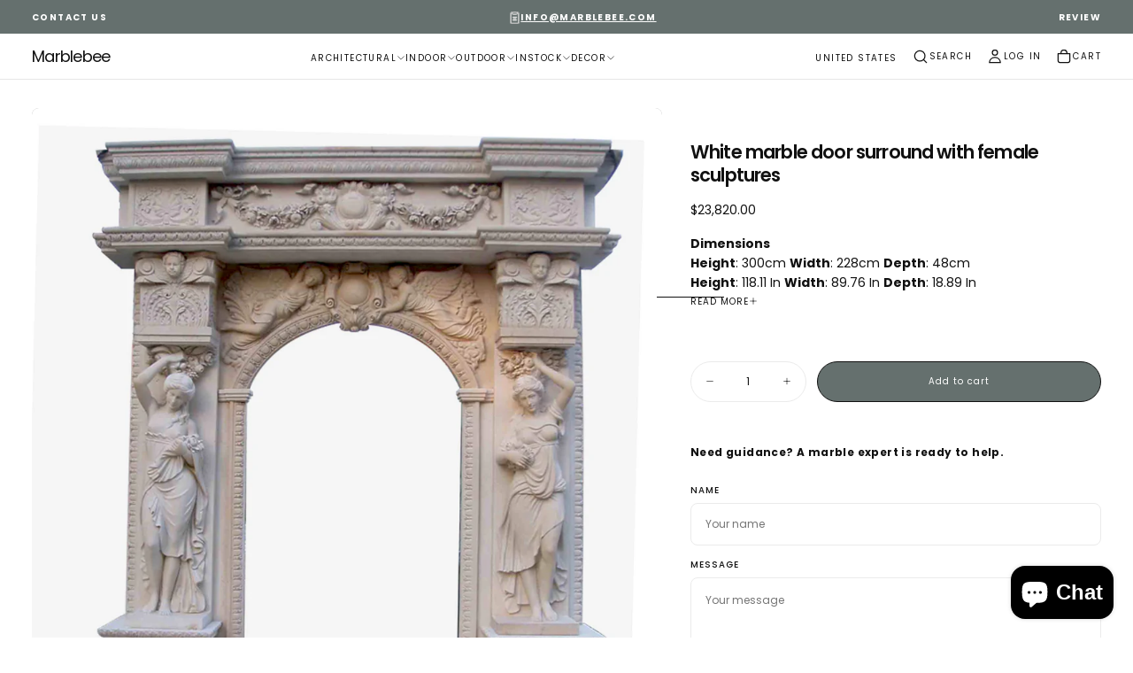

--- FILE ---
content_type: text/html; charset=utf-8
request_url: https://marblebee.com/products/stone-door-surround-1
body_size: 64038
content:
<!doctype html>

<html class="no-js" lang="en">
  <head>
<!-- Google Tag Manager --> 
<script> !function(){"use strict";function l(e){for(var t=e,r=0,n=document.cookie.split(";");r<n.length;r++){var o=n[r].split("=");if(o[0].trim()===t)return o[1]}}function s(e){return localStorage.getItem(e)}function u(e){return window[e]}function A(e,t){e=document.querySelector(e);return t?null==e?void 0:e.getAttribute(t):null==e?void 0:e.textContent}var e=window,t=document,r="script",n="dataLayer",o="https://sst.marblebee.com",a="",i="04zllqfinm",c="Q=aWQ9R1RNLUtOSDYyV1dT&page=2",g="cookie",v=["_y","_shopify_y"],E="",d=!1;try{var d=!!g&&(m=navigator.userAgent,!!(m=new RegExp("Version/([0-9._]+)(.*Mobile)?.*Safari.*").exec(m)))&&16.4<=parseFloat(m[1]),f="stapeUserId"===g,I=d&&!f?function(e,t,r){void 0===t&&(t="");var n={cookie:l,localStorage:s,jsVariable:u,cssSelector:A},t=Array.isArray(t)?t:[t];if(e&&n[e])for(var o=n[e],a=0,i=t;a<i.length;a++){var c=i[a],c=r?o(c,r):o(c);if(c)return c}else console.warn("invalid uid source",e)}(g,v,E):void 0;d=d&&(!!I||f)}catch(e){console.error(e)}var m=e,g=(m[n]=m[n]||[],m[n].push({"gtm.start":(new Date).getTime(),event:"gtm.js"}),t.getElementsByTagName(r)[0]),v=I?"&bi="+encodeURIComponent(I):"",E=t.createElement(r),f=(d&&(i=8<i.length?i.replace(/([a-z]{8}$)/,"kp$1"):"kp"+i),!d&&a?a:o);E.async=!0,E.src=f+"/"+i+".js?"+c+v,null!=(e=g.parentNode)&&e.insertBefore(E,g)}(); </script> <!-- End Google Tag Manager -->

<!-- GCLID Capture-->
<script>
(function() {
  'use strict';
  
  function captureTrackingParams() {
    const urlParams = new URLSearchParams(window.location.search);
    const params = ['gclid', 'utm_source', 'utm_medium', 'utm_campaign', 'utm_term', 'utm_content'];
    
    params.forEach(param => {
      const value = urlParams.get(param);
      if (value) {
        const expires = new Date();
        expires.setDate(expires.getDate() + 90);
        document.cookie = `${param}=${value}; expires=${expires.toUTCString()}; path=/; SameSite=Lax`;
      }
    });
  }
  
  function getParamFromCookie(paramName) {
    const match = document.cookie.match(new RegExp(paramName + '=([^;]+)'));
    return match ? match[1] : null;
  }
  
  function addTrackingToForms() {
    const params = ['gclid', 'utm_source', 'utm_medium', 'utm_campaign', 'utm_term', 'utm_content'];
    const forms = document.querySelectorAll('form');
    
    forms.forEach(form => {
      if (form.action.includes('/cart') || form.action.includes('/checkout')) {
        return;
      }
      
      params.forEach(param => {
        const value = getParamFromCookie(param);
        if (value) {
          let hiddenField = form.querySelector(`input[name="${param}"]`);
          
          if (!hiddenField) {
            hiddenField = document.createElement('input');
            hiddenField.type = 'hidden';
            hiddenField.name = param;
            form.appendChild(hiddenField);
          }
          
          hiddenField.value = value;
        }
      });
    });
  }
  
  captureTrackingParams();
  
  if (document.readyState === 'loading') {
    document.addEventListener('DOMContentLoaded', addTrackingToForms);
  } else {
    addTrackingToForms();
  }
  
  setTimeout(addTrackingToForms, 1000);
  
})();

</script>
<!-- End GCLID Capture-->
    <meta charset="utf-8">
    <meta http-equiv="X-UA-Compatible" content="IE=edge">
    <meta name="viewport" content="width=device-width,initial-scale=1">
    <meta name="theme-color" content="">
    <link rel="canonical" href="https://marblebee.com/products/stone-door-surround-1">
    <link rel="preconnect" href="https://cdn.shopify.com" crossorigin>


<script src="https://www.googletagmanager.com/gtag/js?id=AW-16690215931" async ></script>
<script>
  window.dataLayer = window.dataLayer || [];
  function gtag(){dataLayer.push(arguments);}
  gtag('js', new Date());
  gtag('config', 'AW-16690215931',{'allow_enhanced_conversions':true});
</script>

    <!-- Event snippet for Chatbox conversion page -->
<script>

window.addEventListener("load", function () {
  var func1 = setInterval(function(){
    if(document.querySelector("#ShopifyChat")){
      document.querySelector("#ShopifyChat").shadowRoot.addEventListener('click', function (e) {
      var button = e.target.closest(".customer-info-form__start-conversation-cta button[type='submit']");
      if (button === null) return;
        var email = document.querySelector("#ShopifyChat").shadowRoot.querySelector("input[placeholder='Email Address']").value;
        gtag('set', 'user_data', { 'email': email });
        gtag('event', 'conversion', {'send_to': 'AW-16690215931/JbD2CLm6qOQZEPv3wZY-'});
      });
      clearInterval(func1);
    }
  },500);
});
</script>

 <!-- bing webmaster -->
 <meta name="msvalidate.01" content="158B0D74E1151AA666CB3B8A217ECF41" />

<script type="text/javascript">
                  function initSwiper() {
                    const sliderContentGrid = document.querySelector(".swiper__content-grid");
                    if (window.innerWidth < 750 &&sliderContentGrid) {
                      const swiperContentGrid = new Swiper(sliderContentGrid, {
                        slidesPerView: 1,
                        spaceBetween: 16,
                        autoplay: {
                          delay: 3000
                        },
                        loop: true
                      })
                    }
                  }
                  initSwiper();
                  window.addEventListener("resize", initSwiper);
              </script>

<!-- Event snippet for Email Subscription conversion page -->
<script>
  
  document.addEventListener('click', function (e) {
    var button = e.target.closest('[type="submit"]');
    if (button === null) return;
    var form = button.closest('form.newsletter-form');
    if (form !== null) {
      var email = form.querySelector('[type="email"]').value;
      if (email != ""){
        gtag('set', 'user_data', { 'email': email });
        gtag('event', 'conversion', {'send_to': 'AW-16690215931/oCg7CLa6qOQZEPv3wZY-'});
      }
    }
  });
</script>


<!-- Event snippet for ContactForm conversion page -->
<script>
  document.addEventListener('click', function (e) {
    var button = e.target.closest('[type="submit"]');
    if (button === null) return;
    var form = button.closest('#ContactForm');
    if (form !== null) {
      var name = form.querySelector('[id="ContactForm-name"]').value;
      var email = form.querySelector('[type="email"]').value;
      if (email != ""){
        gtag('set', 'user_data', { 'email': email });
        gtag('event', 'conversion', {'send_to': 'AW-16690215931/9zuTCLy6qOQZEPv3wZY-'});
      }
    }
  });
</script><link rel="icon" type="image/png" href="//marblebee.com/cdn/shop/files/1_1.png?crop=center&height=32&v=1756265340&width=32"><link rel="preconnect" href="https://fonts.shopifycdn.com" crossorigin>

<title>
  White marble door surround with female sculptures

    &ndash; Marblebee</title><meta name="description" content="Enhance your property&#39;s aesthetic appeal and make a lasting impression with this exceptional Stone door surround that seamlessly combines beauty and endurance. It not only adds a touch of opulence to your property but also serves as a testament to fine craftsmanship and an appreciation of classical design."><meta property="og:site_name" content="Marblebee">
<meta property="og:url" content="https://marblebee.com/products/stone-door-surround-1">
<meta property="og:title" content="White marble door surround with female sculptures">
<meta property="og:type" content="product">
<meta property="og:description" content="Enhance your property&#39;s aesthetic appeal and make a lasting impression with this exceptional Stone door surround that seamlessly combines beauty and endurance. It not only adds a touch of opulence to your property but also serves as a testament to fine craftsmanship and an appreciation of classical design."><meta property="og:image" content="http://marblebee.com/cdn/shop/files/Doorsurround6.jpg?v=1705913566">
  <meta property="og:image:secure_url" content="https://marblebee.com/cdn/shop/files/Doorsurround6.jpg?v=1705913566">
  <meta property="og:image:width" content="1259">
  <meta property="og:image:height" content="1259"><meta property="og:price:amount" content="23,820.00">
  <meta property="og:price:currency" content="USD"><meta name="twitter:card" content="summary_large_image">
<meta name="twitter:title" content="White marble door surround with female sculptures">
<meta name="twitter:description" content="Enhance your property&#39;s aesthetic appeal and make a lasting impression with this exceptional Stone door surround that seamlessly combines beauty and endurance. It not only adds a touch of opulence to your property but also serves as a testament to fine craftsmanship and an appreciation of classical design.">

    
    <link href="//marblebee.com/cdn/shop/t/34/assets/swiper-bundle.min.js?v=76204931248172345031757405488" as="script" rel="preload">
    <script src="//marblebee.com/cdn/shop/t/34/assets/swiper-bundle.min.js?v=76204931248172345031757405488" async></script>
    
    <script src="//marblebee.com/cdn/shop/t/34/assets/bodyScrollLock.min.js?v=15890374805268084651757405488" defer="defer"></script>
    <script src="//marblebee.com/cdn/shop/t/34/assets/pubsub.js?v=47587058936531202851757405488" defer="defer"></script>
    <script src="//marblebee.com/cdn/shop/t/34/assets/global.js?v=25615628011969451921757405488" defer="defer"></script>
    <noscript>
      <style>
        img[loading='lazy'] { opacity: 1; }
      </style>
    </noscript>
    <script src="//marblebee.com/cdn/shop/t/34/assets/cookies.js?v=121601133523406246751757405488" defer="defer"></script>

    <script>window.performance && window.performance.mark && window.performance.mark('shopify.content_for_header.start');</script><meta id="shopify-digital-wallet" name="shopify-digital-wallet" content="/50357305497/digital_wallets/dialog">
<meta name="shopify-checkout-api-token" content="27fff8f626be2c8a328152397a21e261">
<meta id="in-context-paypal-metadata" data-shop-id="50357305497" data-venmo-supported="false" data-environment="production" data-locale="en_US" data-paypal-v4="true" data-currency="USD">
<link rel="alternate" hreflang="x-default" href="https://marblebee.com/products/stone-door-surround-1">
<link rel="alternate" hreflang="en" href="https://marblebee.com/products/stone-door-surround-1">
<link rel="alternate" hreflang="fr" href="https://marblebee.com/fr/products/stone-door-surround-1">
<link rel="alternate" hreflang="ar" href="https://marblebee.com/ar/products/stone-door-surround-1">
<link rel="alternate" hreflang="en-GB" href="https://marblebee.com/en-uk/products/stone-door-surround-1">
<link rel="alternate" hreflang="fr-GB" href="https://marblebee.com/fr-uk/products/stone-door-surround-1">
<link rel="alternate" hreflang="ar-GB" href="https://marblebee.com/ar-uk/products/stone-door-surround-1">
<link rel="alternate" hreflang="en-IO" href="https://marblebee.com/en-uk/products/stone-door-surround-1">
<link rel="alternate" hreflang="fr-IO" href="https://marblebee.com/fr-uk/products/stone-door-surround-1">
<link rel="alternate" hreflang="ar-IO" href="https://marblebee.com/ar-uk/products/stone-door-surround-1">
<link rel="alternate" hreflang="en-FR" href="https://marblebee.com/en-fr/products/stone-door-surround-1">
<link rel="alternate" hreflang="fr-FR" href="https://marblebee.com/fr-fr/products/stone-door-surround-1">
<link rel="alternate" hreflang="ar-FR" href="https://marblebee.com/ar-fr/products/stone-door-surround-1">
<link rel="alternate" type="application/json+oembed" href="https://marblebee.com/products/stone-door-surround-1.oembed">
<script async="async" src="/checkouts/internal/preloads.js?locale=en-US"></script>
<link rel="preconnect" href="https://shop.app" crossorigin="anonymous">
<script async="async" src="https://shop.app/checkouts/internal/preloads.js?locale=en-US&shop_id=50357305497" crossorigin="anonymous"></script>
<script id="apple-pay-shop-capabilities" type="application/json">{"shopId":50357305497,"countryCode":"CA","currencyCode":"USD","merchantCapabilities":["supports3DS"],"merchantId":"gid:\/\/shopify\/Shop\/50357305497","merchantName":"Marblebee","requiredBillingContactFields":["postalAddress","email","phone"],"requiredShippingContactFields":["postalAddress","email","phone"],"shippingType":"shipping","supportedNetworks":["visa","masterCard","amex","discover","jcb"],"total":{"type":"pending","label":"Marblebee","amount":"1.00"},"shopifyPaymentsEnabled":true,"supportsSubscriptions":true}</script>
<script id="shopify-features" type="application/json">{"accessToken":"27fff8f626be2c8a328152397a21e261","betas":["rich-media-storefront-analytics"],"domain":"marblebee.com","predictiveSearch":true,"shopId":50357305497,"locale":"en"}</script>
<script>var Shopify = Shopify || {};
Shopify.shop = "marblebee.myshopify.com";
Shopify.locale = "en";
Shopify.currency = {"active":"USD","rate":"1.0"};
Shopify.country = "US";
Shopify.theme = {"name":"Copy of Release - 9th September","id":144444555417,"schema_name":"Release","schema_version":"2.0.0","theme_store_id":2698,"role":"main"};
Shopify.theme.handle = "null";
Shopify.theme.style = {"id":null,"handle":null};
Shopify.cdnHost = "marblebee.com/cdn";
Shopify.routes = Shopify.routes || {};
Shopify.routes.root = "/";</script>
<script type="module">!function(o){(o.Shopify=o.Shopify||{}).modules=!0}(window);</script>
<script>!function(o){function n(){var o=[];function n(){o.push(Array.prototype.slice.apply(arguments))}return n.q=o,n}var t=o.Shopify=o.Shopify||{};t.loadFeatures=n(),t.autoloadFeatures=n()}(window);</script>
<script>
  window.ShopifyPay = window.ShopifyPay || {};
  window.ShopifyPay.apiHost = "shop.app\/pay";
  window.ShopifyPay.redirectState = null;
</script>
<script id="shop-js-analytics" type="application/json">{"pageType":"product"}</script>
<script defer="defer" async type="module" src="//marblebee.com/cdn/shopifycloud/shop-js/modules/v2/client.init-shop-cart-sync_BApSsMSl.en.esm.js"></script>
<script defer="defer" async type="module" src="//marblebee.com/cdn/shopifycloud/shop-js/modules/v2/chunk.common_CBoos6YZ.esm.js"></script>
<script type="module">
  await import("//marblebee.com/cdn/shopifycloud/shop-js/modules/v2/client.init-shop-cart-sync_BApSsMSl.en.esm.js");
await import("//marblebee.com/cdn/shopifycloud/shop-js/modules/v2/chunk.common_CBoos6YZ.esm.js");

  window.Shopify.SignInWithShop?.initShopCartSync?.({"fedCMEnabled":true,"windoidEnabled":true});

</script>
<script>
  window.Shopify = window.Shopify || {};
  if (!window.Shopify.featureAssets) window.Shopify.featureAssets = {};
  window.Shopify.featureAssets['shop-js'] = {"shop-cart-sync":["modules/v2/client.shop-cart-sync_DJczDl9f.en.esm.js","modules/v2/chunk.common_CBoos6YZ.esm.js"],"init-fed-cm":["modules/v2/client.init-fed-cm_BzwGC0Wi.en.esm.js","modules/v2/chunk.common_CBoos6YZ.esm.js"],"init-windoid":["modules/v2/client.init-windoid_BS26ThXS.en.esm.js","modules/v2/chunk.common_CBoos6YZ.esm.js"],"shop-cash-offers":["modules/v2/client.shop-cash-offers_DthCPNIO.en.esm.js","modules/v2/chunk.common_CBoos6YZ.esm.js","modules/v2/chunk.modal_Bu1hFZFC.esm.js"],"shop-button":["modules/v2/client.shop-button_D_JX508o.en.esm.js","modules/v2/chunk.common_CBoos6YZ.esm.js"],"init-shop-email-lookup-coordinator":["modules/v2/client.init-shop-email-lookup-coordinator_DFwWcvrS.en.esm.js","modules/v2/chunk.common_CBoos6YZ.esm.js"],"shop-toast-manager":["modules/v2/client.shop-toast-manager_tEhgP2F9.en.esm.js","modules/v2/chunk.common_CBoos6YZ.esm.js"],"shop-login-button":["modules/v2/client.shop-login-button_DwLgFT0K.en.esm.js","modules/v2/chunk.common_CBoos6YZ.esm.js","modules/v2/chunk.modal_Bu1hFZFC.esm.js"],"avatar":["modules/v2/client.avatar_BTnouDA3.en.esm.js"],"init-shop-cart-sync":["modules/v2/client.init-shop-cart-sync_BApSsMSl.en.esm.js","modules/v2/chunk.common_CBoos6YZ.esm.js"],"pay-button":["modules/v2/client.pay-button_BuNmcIr_.en.esm.js","modules/v2/chunk.common_CBoos6YZ.esm.js"],"init-shop-for-new-customer-accounts":["modules/v2/client.init-shop-for-new-customer-accounts_DrjXSI53.en.esm.js","modules/v2/client.shop-login-button_DwLgFT0K.en.esm.js","modules/v2/chunk.common_CBoos6YZ.esm.js","modules/v2/chunk.modal_Bu1hFZFC.esm.js"],"init-customer-accounts-sign-up":["modules/v2/client.init-customer-accounts-sign-up_TlVCiykN.en.esm.js","modules/v2/client.shop-login-button_DwLgFT0K.en.esm.js","modules/v2/chunk.common_CBoos6YZ.esm.js","modules/v2/chunk.modal_Bu1hFZFC.esm.js"],"shop-follow-button":["modules/v2/client.shop-follow-button_C5D3XtBb.en.esm.js","modules/v2/chunk.common_CBoos6YZ.esm.js","modules/v2/chunk.modal_Bu1hFZFC.esm.js"],"checkout-modal":["modules/v2/client.checkout-modal_8TC_1FUY.en.esm.js","modules/v2/chunk.common_CBoos6YZ.esm.js","modules/v2/chunk.modal_Bu1hFZFC.esm.js"],"init-customer-accounts":["modules/v2/client.init-customer-accounts_C0Oh2ljF.en.esm.js","modules/v2/client.shop-login-button_DwLgFT0K.en.esm.js","modules/v2/chunk.common_CBoos6YZ.esm.js","modules/v2/chunk.modal_Bu1hFZFC.esm.js"],"lead-capture":["modules/v2/client.lead-capture_Cq0gfm7I.en.esm.js","modules/v2/chunk.common_CBoos6YZ.esm.js","modules/v2/chunk.modal_Bu1hFZFC.esm.js"],"shop-login":["modules/v2/client.shop-login_BmtnoEUo.en.esm.js","modules/v2/chunk.common_CBoos6YZ.esm.js","modules/v2/chunk.modal_Bu1hFZFC.esm.js"],"payment-terms":["modules/v2/client.payment-terms_BHOWV7U_.en.esm.js","modules/v2/chunk.common_CBoos6YZ.esm.js","modules/v2/chunk.modal_Bu1hFZFC.esm.js"]};
</script>
<script id="__st">var __st={"a":50357305497,"offset":-21600,"reqid":"17501b13-4913-4f14-8bb7-f0edcbdda72b-1768898947","pageurl":"marblebee.com\/products\/stone-door-surround-1","u":"ea2b1ddb3fdc","p":"product","rtyp":"product","rid":5981647863961};</script>
<script>window.ShopifyPaypalV4VisibilityTracking = true;</script>
<script id="captcha-bootstrap">!function(){'use strict';const t='contact',e='account',n='new_comment',o=[[t,t],['blogs',n],['comments',n],[t,'customer']],c=[[e,'customer_login'],[e,'guest_login'],[e,'recover_customer_password'],[e,'create_customer']],r=t=>t.map((([t,e])=>`form[action*='/${t}']:not([data-nocaptcha='true']) input[name='form_type'][value='${e}']`)).join(','),a=t=>()=>t?[...document.querySelectorAll(t)].map((t=>t.form)):[];function s(){const t=[...o],e=r(t);return a(e)}const i='password',u='form_key',d=['recaptcha-v3-token','g-recaptcha-response','h-captcha-response',i],f=()=>{try{return window.sessionStorage}catch{return}},m='__shopify_v',_=t=>t.elements[u];function p(t,e,n=!1){try{const o=window.sessionStorage,c=JSON.parse(o.getItem(e)),{data:r}=function(t){const{data:e,action:n}=t;return t[m]||n?{data:e,action:n}:{data:t,action:n}}(c);for(const[e,n]of Object.entries(r))t.elements[e]&&(t.elements[e].value=n);n&&o.removeItem(e)}catch(o){console.error('form repopulation failed',{error:o})}}const l='form_type',E='cptcha';function T(t){t.dataset[E]=!0}const w=window,h=w.document,L='Shopify',v='ce_forms',y='captcha';let A=!1;((t,e)=>{const n=(g='f06e6c50-85a8-45c8-87d0-21a2b65856fe',I='https://cdn.shopify.com/shopifycloud/storefront-forms-hcaptcha/ce_storefront_forms_captcha_hcaptcha.v1.5.2.iife.js',D={infoText:'Protected by hCaptcha',privacyText:'Privacy',termsText:'Terms'},(t,e,n)=>{const o=w[L][v],c=o.bindForm;if(c)return c(t,g,e,D).then(n);var r;o.q.push([[t,g,e,D],n]),r=I,A||(h.body.append(Object.assign(h.createElement('script'),{id:'captcha-provider',async:!0,src:r})),A=!0)});var g,I,D;w[L]=w[L]||{},w[L][v]=w[L][v]||{},w[L][v].q=[],w[L][y]=w[L][y]||{},w[L][y].protect=function(t,e){n(t,void 0,e),T(t)},Object.freeze(w[L][y]),function(t,e,n,w,h,L){const[v,y,A,g]=function(t,e,n){const i=e?o:[],u=t?c:[],d=[...i,...u],f=r(d),m=r(i),_=r(d.filter((([t,e])=>n.includes(e))));return[a(f),a(m),a(_),s()]}(w,h,L),I=t=>{const e=t.target;return e instanceof HTMLFormElement?e:e&&e.form},D=t=>v().includes(t);t.addEventListener('submit',(t=>{const e=I(t);if(!e)return;const n=D(e)&&!e.dataset.hcaptchaBound&&!e.dataset.recaptchaBound,o=_(e),c=g().includes(e)&&(!o||!o.value);(n||c)&&t.preventDefault(),c&&!n&&(function(t){try{if(!f())return;!function(t){const e=f();if(!e)return;const n=_(t);if(!n)return;const o=n.value;o&&e.removeItem(o)}(t);const e=Array.from(Array(32),(()=>Math.random().toString(36)[2])).join('');!function(t,e){_(t)||t.append(Object.assign(document.createElement('input'),{type:'hidden',name:u})),t.elements[u].value=e}(t,e),function(t,e){const n=f();if(!n)return;const o=[...t.querySelectorAll(`input[type='${i}']`)].map((({name:t})=>t)),c=[...d,...o],r={};for(const[a,s]of new FormData(t).entries())c.includes(a)||(r[a]=s);n.setItem(e,JSON.stringify({[m]:1,action:t.action,data:r}))}(t,e)}catch(e){console.error('failed to persist form',e)}}(e),e.submit())}));const S=(t,e)=>{t&&!t.dataset[E]&&(n(t,e.some((e=>e===t))),T(t))};for(const o of['focusin','change'])t.addEventListener(o,(t=>{const e=I(t);D(e)&&S(e,y())}));const B=e.get('form_key'),M=e.get(l),P=B&&M;t.addEventListener('DOMContentLoaded',(()=>{const t=y();if(P)for(const e of t)e.elements[l].value===M&&p(e,B);[...new Set([...A(),...v().filter((t=>'true'===t.dataset.shopifyCaptcha))])].forEach((e=>S(e,t)))}))}(h,new URLSearchParams(w.location.search),n,t,e,['guest_login'])})(!0,!0)}();</script>
<script integrity="sha256-4kQ18oKyAcykRKYeNunJcIwy7WH5gtpwJnB7kiuLZ1E=" data-source-attribution="shopify.loadfeatures" defer="defer" src="//marblebee.com/cdn/shopifycloud/storefront/assets/storefront/load_feature-a0a9edcb.js" crossorigin="anonymous"></script>
<script crossorigin="anonymous" defer="defer" src="//marblebee.com/cdn/shopifycloud/storefront/assets/shopify_pay/storefront-65b4c6d7.js?v=20250812"></script>
<script data-source-attribution="shopify.dynamic_checkout.dynamic.init">var Shopify=Shopify||{};Shopify.PaymentButton=Shopify.PaymentButton||{isStorefrontPortableWallets:!0,init:function(){window.Shopify.PaymentButton.init=function(){};var t=document.createElement("script");t.src="https://marblebee.com/cdn/shopifycloud/portable-wallets/latest/portable-wallets.en.js",t.type="module",document.head.appendChild(t)}};
</script>
<script data-source-attribution="shopify.dynamic_checkout.buyer_consent">
  function portableWalletsHideBuyerConsent(e){var t=document.getElementById("shopify-buyer-consent"),n=document.getElementById("shopify-subscription-policy-button");t&&n&&(t.classList.add("hidden"),t.setAttribute("aria-hidden","true"),n.removeEventListener("click",e))}function portableWalletsShowBuyerConsent(e){var t=document.getElementById("shopify-buyer-consent"),n=document.getElementById("shopify-subscription-policy-button");t&&n&&(t.classList.remove("hidden"),t.removeAttribute("aria-hidden"),n.addEventListener("click",e))}window.Shopify?.PaymentButton&&(window.Shopify.PaymentButton.hideBuyerConsent=portableWalletsHideBuyerConsent,window.Shopify.PaymentButton.showBuyerConsent=portableWalletsShowBuyerConsent);
</script>
<script data-source-attribution="shopify.dynamic_checkout.cart.bootstrap">document.addEventListener("DOMContentLoaded",(function(){function t(){return document.querySelector("shopify-accelerated-checkout-cart, shopify-accelerated-checkout")}if(t())Shopify.PaymentButton.init();else{new MutationObserver((function(e,n){t()&&(Shopify.PaymentButton.init(),n.disconnect())})).observe(document.body,{childList:!0,subtree:!0})}}));
</script>
<link id="shopify-accelerated-checkout-styles" rel="stylesheet" media="screen" href="https://marblebee.com/cdn/shopifycloud/portable-wallets/latest/accelerated-checkout-backwards-compat.css" crossorigin="anonymous">
<style id="shopify-accelerated-checkout-cart">
        #shopify-buyer-consent {
  margin-top: 1em;
  display: inline-block;
  width: 100%;
}

#shopify-buyer-consent.hidden {
  display: none;
}

#shopify-subscription-policy-button {
  background: none;
  border: none;
  padding: 0;
  text-decoration: underline;
  font-size: inherit;
  cursor: pointer;
}

#shopify-subscription-policy-button::before {
  box-shadow: none;
}

      </style>

<script>window.performance && window.performance.mark && window.performance.mark('shopify.content_for_header.end');</script>
<style data-shopify>/* typography - body */
  @font-face {
  font-family: Poppins;
  font-weight: 400;
  font-style: normal;
  font-display: swap;
  src: url("//marblebee.com/cdn/fonts/poppins/poppins_n4.0ba78fa5af9b0e1a374041b3ceaadf0a43b41362.woff2") format("woff2"),
       url("//marblebee.com/cdn/fonts/poppins/poppins_n4.214741a72ff2596839fc9760ee7a770386cf16ca.woff") format("woff");
}

  @font-face {
  font-family: Poppins;
  font-weight: 400;
  font-style: normal;
  font-display: swap;
  src: url("//marblebee.com/cdn/fonts/poppins/poppins_n4.0ba78fa5af9b0e1a374041b3ceaadf0a43b41362.woff2") format("woff2"),
       url("//marblebee.com/cdn/fonts/poppins/poppins_n4.214741a72ff2596839fc9760ee7a770386cf16ca.woff") format("woff");
}

  @font-face {
  font-family: Poppins;
  font-weight: 500;
  font-style: normal;
  font-display: swap;
  src: url("//marblebee.com/cdn/fonts/poppins/poppins_n5.ad5b4b72b59a00358afc706450c864c3c8323842.woff2") format("woff2"),
       url("//marblebee.com/cdn/fonts/poppins/poppins_n5.33757fdf985af2d24b32fcd84c9a09224d4b2c39.woff") format("woff");
}

  @font-face {
  font-family: Poppins;
  font-weight: 600;
  font-style: normal;
  font-display: swap;
  src: url("//marblebee.com/cdn/fonts/poppins/poppins_n6.aa29d4918bc243723d56b59572e18228ed0786f6.woff2") format("woff2"),
       url("//marblebee.com/cdn/fonts/poppins/poppins_n6.5f815d845fe073750885d5b7e619ee00e8111208.woff") format("woff");
}

  @font-face {
  font-family: Poppins;
  font-weight: 700;
  font-style: normal;
  font-display: swap;
  src: url("//marblebee.com/cdn/fonts/poppins/poppins_n7.56758dcf284489feb014a026f3727f2f20a54626.woff2") format("woff2"),
       url("//marblebee.com/cdn/fonts/poppins/poppins_n7.f34f55d9b3d3205d2cd6f64955ff4b36f0cfd8da.woff") format("woff");
}


  /* typography - body italic */
  @font-face {
  font-family: Poppins;
  font-weight: 400;
  font-style: italic;
  font-display: swap;
  src: url("//marblebee.com/cdn/fonts/poppins/poppins_i4.846ad1e22474f856bd6b81ba4585a60799a9f5d2.woff2") format("woff2"),
       url("//marblebee.com/cdn/fonts/poppins/poppins_i4.56b43284e8b52fc64c1fd271f289a39e8477e9ec.woff") format("woff");
}

  @font-face {
  font-family: Poppins;
  font-weight: 700;
  font-style: italic;
  font-display: swap;
  src: url("//marblebee.com/cdn/fonts/poppins/poppins_i7.42fd71da11e9d101e1e6c7932199f925f9eea42d.woff2") format("woff2"),
       url("//marblebee.com/cdn/fonts/poppins/poppins_i7.ec8499dbd7616004e21155106d13837fff4cf556.woff") format("woff");
}


  /* typography - heading */
  @font-face {
  font-family: Poppins;
  font-weight: 400;
  font-style: normal;
  font-display: swap;
  src: url("//marblebee.com/cdn/fonts/poppins/poppins_n4.0ba78fa5af9b0e1a374041b3ceaadf0a43b41362.woff2") format("woff2"),
       url("//marblebee.com/cdn/fonts/poppins/poppins_n4.214741a72ff2596839fc9760ee7a770386cf16ca.woff") format("woff");
}

  @font-face {
  font-family: Poppins;
  font-weight: 400;
  font-style: normal;
  font-display: swap;
  src: url("//marblebee.com/cdn/fonts/poppins/poppins_n4.0ba78fa5af9b0e1a374041b3ceaadf0a43b41362.woff2") format("woff2"),
       url("//marblebee.com/cdn/fonts/poppins/poppins_n4.214741a72ff2596839fc9760ee7a770386cf16ca.woff") format("woff");
}

  @font-face {
  font-family: Poppins;
  font-weight: 500;
  font-style: normal;
  font-display: swap;
  src: url("//marblebee.com/cdn/fonts/poppins/poppins_n5.ad5b4b72b59a00358afc706450c864c3c8323842.woff2") format("woff2"),
       url("//marblebee.com/cdn/fonts/poppins/poppins_n5.33757fdf985af2d24b32fcd84c9a09224d4b2c39.woff") format("woff");
}

  @font-face {
  font-family: Poppins;
  font-weight: 600;
  font-style: normal;
  font-display: swap;
  src: url("//marblebee.com/cdn/fonts/poppins/poppins_n6.aa29d4918bc243723d56b59572e18228ed0786f6.woff2") format("woff2"),
       url("//marblebee.com/cdn/fonts/poppins/poppins_n6.5f815d845fe073750885d5b7e619ee00e8111208.woff") format("woff");
}

  @font-face {
  font-family: Poppins;
  font-weight: 700;
  font-style: normal;
  font-display: swap;
  src: url("//marblebee.com/cdn/fonts/poppins/poppins_n7.56758dcf284489feb014a026f3727f2f20a54626.woff2") format("woff2"),
       url("//marblebee.com/cdn/fonts/poppins/poppins_n7.f34f55d9b3d3205d2cd6f64955ff4b36f0cfd8da.woff") format("woff");
}


  /* typography - italic */
  @font-face {
  font-family: Cormorant;
  font-weight: 400;
  font-style: italic;
  font-display: swap;
  src: url("//marblebee.com/cdn/fonts/cormorant/cormorant_i4.0b95f138bb9694e184a2ebaf079dd59cf448e2d3.woff2") format("woff2"),
       url("//marblebee.com/cdn/fonts/cormorant/cormorant_i4.75684eb0a368d69688996f5f8e72c62747e6c249.woff") format("woff");
}

  @font-face {
  font-family: Cormorant;
  font-weight: 400;
  font-style: italic;
  font-display: swap;
  src: url("//marblebee.com/cdn/fonts/cormorant/cormorant_i4.0b95f138bb9694e184a2ebaf079dd59cf448e2d3.woff2") format("woff2"),
       url("//marblebee.com/cdn/fonts/cormorant/cormorant_i4.75684eb0a368d69688996f5f8e72c62747e6c249.woff") format("woff");
}

  @font-face {
  font-family: Cormorant;
  font-weight: 500;
  font-style: italic;
  font-display: swap;
  src: url("//marblebee.com/cdn/fonts/cormorant/cormorant_i5.5f44803b5f0edb410d154f596e709a324a72bde3.woff2") format("woff2"),
       url("//marblebee.com/cdn/fonts/cormorant/cormorant_i5.a529d8c487f1e4d284473cc4a5502e52c8de247f.woff") format("woff");
}

  @font-face {
  font-family: Cormorant;
  font-weight: 600;
  font-style: italic;
  font-display: swap;
  src: url("//marblebee.com/cdn/fonts/cormorant/cormorant_i6.d9cec4523bc4837b1c96b94ecf1a29351fbd8199.woff2") format("woff2"),
       url("//marblebee.com/cdn/fonts/cormorant/cormorant_i6.d18564a4f17d4e508a5eefe333645fbb7817d176.woff") format("woff");
}

  @font-face {
  font-family: Cormorant;
  font-weight: 700;
  font-style: italic;
  font-display: swap;
  src: url("//marblebee.com/cdn/fonts/cormorant/cormorant_i7.fa6e55789218717259c80e332e32b03d0c0e36e1.woff2") format("woff2"),
       url("//marblebee.com/cdn/fonts/cormorant/cormorant_i7.b5766b6262212587af58cec3328f4ffbc7c29531.woff") format("woff");
}


  /* typography - button */
  @font-face {
  font-family: Poppins;
  font-weight: 400;
  font-style: normal;
  font-display: swap;
  src: url("//marblebee.com/cdn/fonts/poppins/poppins_n4.0ba78fa5af9b0e1a374041b3ceaadf0a43b41362.woff2") format("woff2"),
       url("//marblebee.com/cdn/fonts/poppins/poppins_n4.214741a72ff2596839fc9760ee7a770386cf16ca.woff") format("woff");
}

  @font-face {
  font-family: Poppins;
  font-weight: 400;
  font-style: normal;
  font-display: swap;
  src: url("//marblebee.com/cdn/fonts/poppins/poppins_n4.0ba78fa5af9b0e1a374041b3ceaadf0a43b41362.woff2") format("woff2"),
       url("//marblebee.com/cdn/fonts/poppins/poppins_n4.214741a72ff2596839fc9760ee7a770386cf16ca.woff") format("woff");
}

  @font-face {
  font-family: Poppins;
  font-weight: 500;
  font-style: normal;
  font-display: swap;
  src: url("//marblebee.com/cdn/fonts/poppins/poppins_n5.ad5b4b72b59a00358afc706450c864c3c8323842.woff2") format("woff2"),
       url("//marblebee.com/cdn/fonts/poppins/poppins_n5.33757fdf985af2d24b32fcd84c9a09224d4b2c39.woff") format("woff");
}

  @font-face {
  font-family: Poppins;
  font-weight: 600;
  font-style: normal;
  font-display: swap;
  src: url("//marblebee.com/cdn/fonts/poppins/poppins_n6.aa29d4918bc243723d56b59572e18228ed0786f6.woff2") format("woff2"),
       url("//marblebee.com/cdn/fonts/poppins/poppins_n6.5f815d845fe073750885d5b7e619ee00e8111208.woff") format("woff");
}

  @font-face {
  font-family: Poppins;
  font-weight: 700;
  font-style: normal;
  font-display: swap;
  src: url("//marblebee.com/cdn/fonts/poppins/poppins_n7.56758dcf284489feb014a026f3727f2f20a54626.woff2") format("woff2"),
       url("//marblebee.com/cdn/fonts/poppins/poppins_n7.f34f55d9b3d3205d2cd6f64955ff4b36f0cfd8da.woff") format("woff");
}


  
  :root,

    

  .color-scheme-1 {
    --color-background: 255,255,255;
    --gradient-background: #ffffff;

    --color-background-contrast: 191,191,191;
    --color-shadow: 17,17,17;

    /* typography */
    --color-primary-text: 17,17,17;
    --color-secondary-text: 101,112,110;
    --color-heading-text: 17,17,17;

    --color-foreground: 17,17,17;

    /* buttons */
    --color-filled-button: 17,17,17;
    --color-filled-button-text: 255,255,255;
    --color-outlined-button: 255,255,255;
    --color-outlined-button-text: 17,17,17;

    --color-button-text: 255,255,255;

    /* other elements */
    --color-link: 17,17,17;
    --color-border: 235,235,235;
    --alpha-border: 1;

    --color-tag-foreground: 255,255,255;
    --color-tag-background: 94,90,89;

    --color-progress-bar: 101,112,110;
    --color-placeholder: 171,171,171;
    --color-rating-stars: 0,0,0;

    --color-button-swiper: 17,17,17;
  }
  
  

    

  .color-scheme-2 {
    --color-background: 101,112,110;
    --gradient-background: #65706e;

    --color-background-contrast: 41,45,44;
    --color-shadow: 17,17,17;

    /* typography */
    --color-primary-text: 255,255,255;
    --color-secondary-text: 17,17,17;
    --color-heading-text: 255,255,255;

    --color-foreground: 255,255,255;

    /* buttons */
    --color-filled-button: 255,255,255;
    --color-filled-button-text: 17,17,17;
    --color-outlined-button: 101,112,110;
    --color-outlined-button-text: 255,255,255;

    --color-button-text: 17,17,17;

    /* other elements */
    --color-link: 255,255,255;
    --color-border: 235,235,235;
    --alpha-border: 1;

    --color-tag-foreground: 255,255,255;
    --color-tag-background: 17,17,17;

    --color-progress-bar: 101,112,110;
    --color-placeholder: 242,243,247;
    --color-rating-stars: 0,0,0;

    --color-button-swiper: 255,255,255;
  }
  
  

    

  .color-scheme-3 {
    --color-background: 136,148,146;
    --gradient-background: #889492;

    --color-background-contrast: 74,82,81;
    --color-shadow: 17,17,17;

    /* typography */
    --color-primary-text: 19,45,64;
    --color-secondary-text: 255,255,255;
    --color-heading-text: 19,45,64;

    --color-foreground: 19,45,64;

    /* buttons */
    --color-filled-button: 19,45,64;
    --color-filled-button-text: 255,255,255;
    --color-outlined-button: 136,148,146;
    --color-outlined-button-text: 19,45,64;

    --color-button-text: 255,255,255;

    /* other elements */
    --color-link: 19,45,64;
    --color-border: 235,235,235;
    --alpha-border: 1;

    --color-tag-foreground: 255,255,255;
    --color-tag-background: 19,45,64;

    --color-progress-bar: 19,45,64;
    --color-placeholder: 242,243,247;
    --color-rating-stars: 0,0,0;

    --color-button-swiper: 19,45,64;
  }
  
  

    

  .color-scheme-4 {
    --color-background: 176,185,183;
    --gradient-background: #b0b9b7;

    --color-background-contrast: 110,124,121;
    --color-shadow: 17,17,17;

    /* typography */
    --color-primary-text: 17,17,17;
    --color-secondary-text: 255,255,255;
    --color-heading-text: 17,17,17;

    --color-foreground: 17,17,17;

    /* buttons */
    --color-filled-button: 17,17,17;
    --color-filled-button-text: 176,185,183;
    --color-outlined-button: 176,185,183;
    --color-outlined-button-text: 17,17,17;

    --color-button-text: 176,185,183;

    /* other elements */
    --color-link: 17,17,17;
    --color-border: 235,235,235;
    --alpha-border: 1;

    --color-tag-foreground: 255,255,255;
    --color-tag-background: 17,17,17;

    --color-progress-bar: 176,185,183;
    --color-placeholder: 242,243,247;
    --color-rating-stars: 0,0,0;

    --color-button-swiper: 17,17,17;
  }
  
  

    

  .color-scheme-5 {
    --color-background: 248,248,248;
    --gradient-background: #f8f8f8;

    --color-background-contrast: 184,184,184;
    --color-shadow: 17,17,17;

    /* typography */
    --color-primary-text: 17,17,17;
    --color-secondary-text: 255,255,255;
    --color-heading-text: 17,17,17;

    --color-foreground: 17,17,17;

    /* buttons */
    --color-filled-button: 17,17,17;
    --color-filled-button-text: 248,248,248;
    --color-outlined-button: 248,248,248;
    --color-outlined-button-text: 17,17,17;

    --color-button-text: 248,248,248;

    /* other elements */
    --color-link: 17,17,17;
    --color-border: 235,235,235;
    --alpha-border: 1;

    --color-tag-foreground: 17,17,17;
    --color-tag-background: 255,255,255;

    --color-progress-bar: 17,17,17;
    --color-placeholder: 242,243,247;
    --color-rating-stars: 0,0,0;

    --color-button-swiper: 17,17,17;
  }
  
  

    

  .color-scheme-6 {
    --color-background: 17,17,17;
    --gradient-background: #111111;

    --color-background-contrast: 145,145,145;
    --color-shadow: 17,17,17;

    /* typography */
    --color-primary-text: 255,255,255;
    --color-secondary-text: 101,112,110;
    --color-heading-text: 255,255,255;

    --color-foreground: 255,255,255;

    /* buttons */
    --color-filled-button: 255,255,255;
    --color-filled-button-text: 17,17,17;
    --color-outlined-button: 17,17,17;
    --color-outlined-button-text: 255,255,255;

    --color-button-text: 17,17,17;

    /* other elements */
    --color-link: 255,255,255;
    --color-border: 235,235,235;
    --alpha-border: 1;

    --color-tag-foreground: 255,255,255;
    --color-tag-background: 17,17,17;

    --color-progress-bar: 101,112,110;
    --color-placeholder: 242,243,247;
    --color-rating-stars: 0,0,0;

    --color-button-swiper: 255,255,255;
  }
  
  

    

  .color-scheme-7 {
    --color-background: 228,116,36;
    --gradient-background: #e47424;

    --color-background-contrast: 122,59,15;
    --color-shadow: 17,17,17;

    /* typography */
    --color-primary-text: 255,255,255;
    --color-secondary-text: 255,255,255;
    --color-heading-text: 255,255,255;

    --color-foreground: 255,255,255;

    /* buttons */
    --color-filled-button: 17,17,17;
    --color-filled-button-text: 255,255,255;
    --color-outlined-button: 228,116,36;
    --color-outlined-button-text: 255,255,255;

    --color-button-text: 255,255,255;

    /* other elements */
    --color-link: 17,17,17;
    --color-border: 235,235,235;
    --alpha-border: 1;

    --color-tag-foreground: 255,255,255;
    --color-tag-background: 17,17,17;

    --color-progress-bar: 101,112,110;
    --color-placeholder: 242,243,247;
    --color-rating-stars: 0,0,0;

    --color-button-swiper: 17,17,17;
  }
  
  

    

  .color-scheme-8 {
    --color-background: 108,119,117;
    --gradient-background: #6c7775;

    --color-background-contrast: 47,52,51;
    --color-shadow: 17,17,17;

    /* typography */
    --color-primary-text: 255,255,255;
    --color-secondary-text: 255,255,255;
    --color-heading-text: 255,255,255;

    --color-foreground: 255,255,255;

    /* buttons */
    --color-filled-button: 17,17,17;
    --color-filled-button-text: 255,255,255;
    --color-outlined-button: 108,119,117;
    --color-outlined-button-text: 17,17,17;

    --color-button-text: 255,255,255;

    /* other elements */
    --color-link: 17,17,17;
    --color-border: 235,235,235;
    --alpha-border: 1;

    --color-tag-foreground: 255,255,255;
    --color-tag-background: 17,17,17;

    --color-progress-bar: 101,112,110;
    --color-placeholder: 242,243,247;
    --color-rating-stars: 0,0,0;

    --color-button-swiper: 17,17,17;
  }
  
  

    

  .color-scheme-2d833cb9-8e85-4e49-a3fe-ed5f8f90d057 {
    --color-background: 71,132,130;
    --gradient-background: #478482;

    --color-background-contrast: 26,49,48;
    --color-shadow: 17,17,17;

    /* typography */
    --color-primary-text: 17,17,17;
    --color-secondary-text: 101,112,110;
    --color-heading-text: 17,17,17;

    --color-foreground: 17,17,17;

    /* buttons */
    --color-filled-button: 17,17,17;
    --color-filled-button-text: 255,255,255;
    --color-outlined-button: 71,132,130;
    --color-outlined-button-text: 17,17,17;

    --color-button-text: 255,255,255;

    /* other elements */
    --color-link: 17,17,17;
    --color-border: 235,235,235;
    --alpha-border: 1;

    --color-tag-foreground: 255,255,255;
    --color-tag-background: 94,90,89;

    --color-progress-bar: 101,112,110;
    --color-placeholder: 171,171,171;
    --color-rating-stars: 0,0,0;

    --color-button-swiper: 17,17,17;
  }
  

  body, .color-scheme-1, .color-scheme-2, .color-scheme-3, .color-scheme-4, .color-scheme-5, .color-scheme-6, .color-scheme-7, .color-scheme-8, .color-scheme-2d833cb9-8e85-4e49-a3fe-ed5f8f90d057 {
    color: rgba(var(--color-foreground), 1);
    background-color: rgb(var(--color-background));
  }

  :root {
    /* default values */
    --announcement-bars-before-header-heights: 40px;
    --announcement-bars-before-header-visible-heights: 40px;
    --header-height: 65px;
    --announcement-bar-height: 40px;
    --header-top-position: calc(var(--header-height) + var(--announcement-bars-before-header-heights));
    --header-group-height: 65px;

    /* typography - heading */
    --font-heading-family: Poppins, sans-serif;
    --font-heading-style: normal;
    --font-heading-weight: 400;

    --font-heading-scale: 1.0;
    --font-heading-letter-spacing: -0.04em;
    --font-heading-text-transform: none;
    --font-heading-word-break: break-word;

    /* typography - body */
    --font-body-family: Poppins, sans-serif;
    --font-body-style: normal;
    --font-body-weight: 400;

    --font-body-scale: 1.0;
    --font-body-letter-spacing: -0.04em;

    /* typography - italic */
    --font-italic-family: Cormorant, serif;
    --font-italic-style: italic;
    --font-italic-weight: 400;
    --font-italic-scale: 1.2;

    /* typography - button */
    --font-button-family: Poppins, sans-serif;
    --font-button-style: normal;
    --font-button-weight: 400;

    --font-button-scale: 1.0;
    --font-button-letter-spacing: 0.1em;
    --font-button-text-transform: none;

    /* add 'arial' as a fallback font for rtl languages *//* font weights */
    --font-weight-normal: 400; /* 400 */
    --font-weight-medium: 500; /* 500 */
    --font-weight-semibold: 600; /* 600 */
    --font-weight-bold: 700; /* 700 */

    --font-weight-heading-normal: 400; /* 400 */
    --font-weight-heading-medium: 500; /* 500 */
    --font-weight-heading-semibold: 600; /* 600 */
    --font-weight-heading-bold: 700; /* 700 */

    --font-weight-button-normal: 400; /* 400 */
    --font-weight-button-medium: 500; /* 500 */

    /* digi-note-kk - is it possible to remove these? */
    --letter-spacing-extra-small: 0.05rem;
    --letter-spacing-small: 0.1rem;
    --letter-spacing-medium: 0.2rem;

    --letter-spacing-xxs: -0.04em;
    --letter-spacing-xs: -0.02em;
    --letter-spacing-sm: -0.01em;
    --letter-spacing-md: 0;
    --letter-spacing-lg: 0.01em;
    --letter-spacing-xl: 0.02em;
    --letter-spacing-xxl: 0.04em;

    /* typography - heading - start */
    --h1-multiplier: 4.7rem;
    --h2-multiplier: 3.6rem;
    --h3-multiplier: 2.7rem;
    --h4-multiplier: 2.1rem;
    --h5-multiplier: 1.6rem;
    --h6-multiplier: 1.2rem;

    /* lowercase headings need more line-height */
    
      --line-height-h1: 1.00;
      --line-height-h2: 1.00;
      --line-height-h3: 1.00;
      --line-height-h4: 1.00;
      --line-height-h5: 1.20;
      --line-height-h6: 1.20;
    
    /* typography - heading - end */

    --button-border-radius: 5rem;
    --button-text-transform: none;
    --input-border-radius: 0.8rem;
    --button-action-border-radius: 0.8rem;
    --badge-border-radius: 0.4rem;

    --section-spacing-unit-size: 1.2rem;
    --spacing-unit-size: 1.2rem;
    --grid-spacing: 1.2rem;


    /* common colors */
    --color-success: #E45F5F;
    --color-alert: #F0B743;
    --color-error: #C25151;
    --color-price-accent: #EAF7FC;

    --color-white: #FFFFFF;
    --color-white-rgb: 255, 255, 255;
    --color-black: #111111;
    --color-black-rgb: 17, 17, 17;
    --color-light: #EBEBEB;
    --color-light-rgb: 235, 235, 235;

    --media-overlay-gradient: linear-gradient(180deg, rgba(0, 0, 0, 0) 0%, rgba(0, 0, 0, 0.25) 100%);
    --media-overlay-gradient-mobile: linear-gradient(180deg, rgba(0, 0, 0, 0) 0%, rgba(0, 0, 0, 0.25) 100%);

    --gradient-black: linear-gradient(180deg, rgba(0, 0, 0, 0) 0%, rgba(0, 0, 0, 0.2) 100%);
    --gradient-overlay-horizontal: linear-gradient(0deg, rgba(0, 0, 0, 0.2), rgba(0, 0, 0, 0.2));
    --color-popup-overlay: rgba(0, 0, 0, 0.5);

    --page-width: 1440px;
    --page-gutter: 1.6rem;

    --max-w-xxs-multiplier: 0.4694; /* 676px / 1440px = 0.4694 */
    --max-w-xs-multiplier: 0.5333;  /* 768px / 1440px = 0.5333 */
    --max-w-sm-multiplier: 0.6292;  /* 906px / 1440px = 0.6292 */
    --max-w-md-multiplier: 0.7111;  /* 1024px / 1440px = 0.7111 */
    --max-w-lg-multiplier: 0.7903;  /* 1138px / 1440px = 0.7903 */
    --max-w-xxl-multiplier: 0.9194; /* 1324px / 1440px = 0.9194 */

    --duration-short: 200ms;
    --duration-default: 300ms;
    --duration-long: 400ms;
    --duration-extra-long: 600ms;

    --z-header: 800;
    --z-modals: 900;
    --z-fab: 750;

    /* cards */
    --card-corner-radius: 0.8rem;
    --card-text-align: center;

    --card-aspect-ratio: 3/4;
    --card-media-aspect-ratio: 3 / 4;
    --card-media-object-fit: cover;

    --theme-js-animations-on-mobile: none;

    /* static values - start */
    --font-size-static-h1: 8.0rem;
    --font-size-static-h2: 6.1rem;
    --font-size-static-h3: 4.7rem;
    --font-size-static-h4: 3.6rem;
    --font-size-static-h5: 2.7rem;
    --font-size-static-h6: 2.1rem;
    --font-size-static-h7: 1.6rem;

    --font-size-static-xxs: 0.8rem;
    --font-size-static-xs: 1.0rem;
    --font-size-static-sm: 1.2rem;
    --font-size-static-md: 1.4rem;
    --font-size-static-lg: 1.6rem;
    --font-size-static-xl: 1.8rem;
    --font-size-static-xxl: 2.4rem;

    --line-height-static-xs: 1.00; /* don't use this value unless must */
    --line-height-static-sm: 1.25; /* most common and secure value */
    --line-height-static-md: 1.50;
    --line-height-static-lg: 2.25;
    --line-height-static-xl: 2.50;

    --spacing-unit-size-static: 1.6rem;
    /* static values - end */

    --product-card-option-button-size: 2.4rem;

    /* drawer */
    --drawer-transition-timing-function: cubic-bezier(0.74, -0.01, 0.26, 1);
    --drawer-transition-duration: 450ms;
  }

  @media screen and (min-width: 750px) {
    :root {
      --section-spacing-unit-size: 1.6rem;
      --spacing-unit-size: 1.2rem;
      --grid-spacing: 1.2rem;

      --page-gutter: 3.6rem;

      /* typography - heading - start */
      --h1-multiplier: 8.0rem;
      --h2-multiplier: 6.1rem;
      --h3-multiplier: 4.7rem;
      --h4-multiplier: 3.6rem;
      --h5-multiplier: 2.7rem;
      --h6-multiplier: 2.1rem;

    /* lowercase headings need more line-height */
    
      --line-height-h1: 1.00;
      --line-height-h2: 1.00;
      --line-height-h3: 1.00;
      --line-height-h4: 1.00;
      --line-height-h5: 1.00;
      --line-height-h6: 1.00;
    
      /* typography - heading - end */
    }
  }

   disable-animations
</style><link href="//marblebee.com/cdn/shop/t/34/assets/base.css?v=527248670347948831757587418" rel="stylesheet" type="text/css" media="all" />
    <link href="//marblebee.com/cdn/shop/t/34/assets/swiper-bundle.min.css?v=160376766169039258471757405488" rel="stylesheet" type="text/css" media="all" />
    
    
    <link rel='stylesheet' href='//marblebee.com/cdn/shop/t/34/assets/component-drawer.css?v=62209046186541665801757405488' media='print' onload="this.media='all'">
    <noscript>
      <link href="//marblebee.com/cdn/shop/t/34/assets/component-drawer.css?v=62209046186541665801757405488" rel="stylesheet" type="text/css" media="all" />
    </noscript>
  


    <link rel='stylesheet' href='//marblebee.com/cdn/shop/t/34/assets/component-predictive-search.css?v=116242036209523800271757405488' media='print' onload="this.media='all'">
    <noscript>
      <link href="//marblebee.com/cdn/shop/t/34/assets/component-predictive-search.css?v=116242036209523800271757405488" rel="stylesheet" type="text/css" media="all" />
    </noscript>
  

      <script src="//marblebee.com/cdn/shop/t/34/assets/predictive-search.js?v=9911937961917336451757405488" defer="defer"></script>
<link rel="preload" as="font" href="//marblebee.com/cdn/fonts/poppins/poppins_n4.0ba78fa5af9b0e1a374041b3ceaadf0a43b41362.woff2" type="font/woff2" crossorigin><link rel="preload" as="font" href="//marblebee.com/cdn/fonts/poppins/poppins_n4.0ba78fa5af9b0e1a374041b3ceaadf0a43b41362.woff2" type="font/woff2" crossorigin>
    <script>
      document.documentElement.className = document.documentElement.className.replace('no-js', 'js');
      if (Shopify.designMode) {
        document.documentElement.classList.add('shopify-design-mode');
      }
    </script>

    <script>
// Aggressive image preloading for ad traffic
document.addEventListener('DOMContentLoaded', function() {
  // Preload critical product images immediately
  const criticalImages = document.querySelectorAll('img[loading="eager"]');
  const imageUrls = new Set();
  
  criticalImages.forEach(function(img) {
    const srcset = img.getAttribute('srcset');
    if (srcset && !imageUrls.has(img.src)) {
      // Extract largest image from srcset for preloading
      const sources = srcset.split(', ');
      const largestSrc = sources[sources.length - 1].split(' ')[0];
      
      if (largestSrc && largestSrc !== img.src) {
        const link = document.createElement('link');
        link.rel = 'prefetch';
        link.href = largestSrc;
        document.head.appendChild(link);
        imageUrls.add(largestSrc);
      }
    }
  });
  
  // Monitor loading performance
  let loadedCount = 0;
  const totalImages = criticalImages.length;
  const startTime = performance.now();
  
  criticalImages.forEach(function(img) {
    if (img.complete) {
      loadedCount++;
    } else {
      img.addEventListener('load', function() {
        loadedCount++;
        if (loadedCount === totalImages) {
          const loadTime = performance.now() - startTime;
          console.log(`Critical images loaded in ${loadTime.toFixed(2)}ms`);
        }
      });
    }
  });
});
</script>
  <!-- BEGIN app block: shopify://apps/judge-me-reviews/blocks/judgeme_core/61ccd3b1-a9f2-4160-9fe9-4fec8413e5d8 --><!-- Start of Judge.me Core -->






<link rel="dns-prefetch" href="https://cdnwidget.judge.me">
<link rel="dns-prefetch" href="https://cdn.judge.me">
<link rel="dns-prefetch" href="https://cdn1.judge.me">
<link rel="dns-prefetch" href="https://api.judge.me">

<script data-cfasync='false' class='jdgm-settings-script'>window.jdgmSettings={"pagination":5,"disable_web_reviews":false,"badge_no_review_text":"No reviews","badge_n_reviews_text":"{{ n }} review/reviews","badge_star_color":"#108474","hide_badge_preview_if_no_reviews":true,"badge_hide_text":false,"enforce_center_preview_badge":false,"widget_title":"Customer Reviews","widget_open_form_text":"Write a review","widget_close_form_text":"Cancel review","widget_refresh_page_text":"Refresh page","widget_summary_text":"Based on {{ number_of_reviews }} review/reviews","widget_no_review_text":"Be the first to write a review","widget_name_field_text":"Display name","widget_verified_name_field_text":"Verified Name (public)","widget_name_placeholder_text":"Display name","widget_required_field_error_text":"This field is required.","widget_email_field_text":"Email address","widget_verified_email_field_text":"Verified Email (private, can not be edited)","widget_email_placeholder_text":"Your email address","widget_email_field_error_text":"Please enter a valid email address.","widget_rating_field_text":"Rating","widget_review_title_field_text":"Review Title","widget_review_title_placeholder_text":"Give your review a title","widget_review_body_field_text":"Review content","widget_review_body_placeholder_text":"Start writing here...","widget_pictures_field_text":"Picture/Video (optional)","widget_submit_review_text":"Submit Review","widget_submit_verified_review_text":"Submit Verified Review","widget_submit_success_msg_with_auto_publish":"Thank you! Please refresh the page in a few moments to see your review. You can remove or edit your review by logging into \u003ca href='https://judge.me/login' target='_blank' rel='nofollow noopener'\u003eJudge.me\u003c/a\u003e","widget_submit_success_msg_no_auto_publish":"Thank you! Your review will be published as soon as it is approved by the shop admin. You can remove or edit your review by logging into \u003ca href='https://judge.me/login' target='_blank' rel='nofollow noopener'\u003eJudge.me\u003c/a\u003e","widget_show_default_reviews_out_of_total_text":"Showing {{ n_reviews_shown }} out of {{ n_reviews }} reviews.","widget_show_all_link_text":"Show all","widget_show_less_link_text":"Show less","widget_author_said_text":"{{ reviewer_name }} said:","widget_days_text":"{{ n }} days ago","widget_weeks_text":"{{ n }} week/weeks ago","widget_months_text":"{{ n }} month/months ago","widget_years_text":"{{ n }} year/years ago","widget_yesterday_text":"Yesterday","widget_today_text":"Today","widget_replied_text":"\u003e\u003e {{ shop_name }} replied:","widget_read_more_text":"Read more","widget_reviewer_name_as_initial":"","widget_rating_filter_color":"","widget_rating_filter_see_all_text":"See all reviews","widget_sorting_most_recent_text":"Most Recent","widget_sorting_highest_rating_text":"Highest Rating","widget_sorting_lowest_rating_text":"Lowest Rating","widget_sorting_with_pictures_text":"Only Pictures","widget_sorting_most_helpful_text":"Most Helpful","widget_open_question_form_text":"Ask a question","widget_reviews_subtab_text":"Reviews","widget_questions_subtab_text":"Questions","widget_question_label_text":"Question","widget_answer_label_text":"Answer","widget_question_placeholder_text":"Write your question here","widget_submit_question_text":"Submit Question","widget_question_submit_success_text":"Thank you for your question! We will notify you once it gets answered.","widget_star_color":"#108474","verified_badge_text":"Verified","verified_badge_bg_color":"","verified_badge_text_color":"","verified_badge_placement":"left-of-reviewer-name","widget_review_max_height":"","widget_hide_border":false,"widget_social_share":false,"widget_thumb":false,"widget_review_location_show":false,"widget_location_format":"","all_reviews_include_out_of_store_products":true,"all_reviews_out_of_store_text":"(out of store)","all_reviews_pagination":100,"all_reviews_product_name_prefix_text":"about","enable_review_pictures":true,"enable_question_anwser":false,"widget_theme":"","review_date_format":"mm/dd/yyyy","default_sort_method":"most-recent","widget_product_reviews_subtab_text":"Product Reviews","widget_shop_reviews_subtab_text":"Shop Reviews","widget_other_products_reviews_text":"Reviews for other products","widget_store_reviews_subtab_text":"Store reviews","widget_no_store_reviews_text":"This store hasn't received any reviews yet","widget_web_restriction_product_reviews_text":"This product hasn't received any reviews yet","widget_no_items_text":"No items found","widget_show_more_text":"Show more","widget_write_a_store_review_text":"Write a Store Review","widget_other_languages_heading":"Reviews in Other Languages","widget_translate_review_text":"Translate review to {{ language }}","widget_translating_review_text":"Translating...","widget_show_original_translation_text":"Show original ({{ language }})","widget_translate_review_failed_text":"Review couldn't be translated.","widget_translate_review_retry_text":"Retry","widget_translate_review_try_again_later_text":"Try again later","show_product_url_for_grouped_product":false,"widget_sorting_pictures_first_text":"Pictures First","show_pictures_on_all_rev_page_mobile":false,"show_pictures_on_all_rev_page_desktop":false,"floating_tab_hide_mobile_install_preference":false,"floating_tab_button_name":"★ Reviews","floating_tab_title":"Let customers speak for us","floating_tab_button_color":"","floating_tab_button_background_color":"","floating_tab_url":"","floating_tab_url_enabled":false,"floating_tab_tab_style":"text","all_reviews_text_badge_text":"Customers rate us {{ shop.metafields.judgeme.all_reviews_rating | round: 1 }}/5 based on {{ shop.metafields.judgeme.all_reviews_count }} reviews.","all_reviews_text_badge_text_branded_style":"{{ shop.metafields.judgeme.all_reviews_rating | round: 1 }} out of 5 stars based on {{ shop.metafields.judgeme.all_reviews_count }} reviews","is_all_reviews_text_badge_a_link":false,"show_stars_for_all_reviews_text_badge":false,"all_reviews_text_badge_url":"","all_reviews_text_style":"text","all_reviews_text_color_style":"judgeme_brand_color","all_reviews_text_color":"#108474","all_reviews_text_show_jm_brand":true,"featured_carousel_show_header":true,"featured_carousel_title":"Let customers speak for us","testimonials_carousel_title":"Customers are saying","videos_carousel_title":"Real customer stories","cards_carousel_title":"Customers are saying","featured_carousel_count_text":"from {{ n }} reviews","featured_carousel_add_link_to_all_reviews_page":false,"featured_carousel_url":"","featured_carousel_show_images":true,"featured_carousel_autoslide_interval":7,"featured_carousel_arrows_on_the_sides":true,"featured_carousel_height":100,"featured_carousel_width":100,"featured_carousel_image_size":0,"featured_carousel_image_height":250,"featured_carousel_arrow_color":"#eeeeee","verified_count_badge_style":"vintage","verified_count_badge_orientation":"horizontal","verified_count_badge_color_style":"judgeme_brand_color","verified_count_badge_color":"#108474","is_verified_count_badge_a_link":false,"verified_count_badge_url":"","verified_count_badge_show_jm_brand":true,"widget_rating_preset_default":5,"widget_first_sub_tab":"product-reviews","widget_show_histogram":true,"widget_histogram_use_custom_color":false,"widget_pagination_use_custom_color":false,"widget_star_use_custom_color":true,"widget_verified_badge_use_custom_color":false,"widget_write_review_use_custom_color":false,"picture_reminder_submit_button":"Upload Pictures","enable_review_videos":true,"mute_video_by_default":false,"widget_sorting_videos_first_text":"Videos First","widget_review_pending_text":"Pending","featured_carousel_items_for_large_screen":3,"social_share_options_order":"Facebook,Twitter","remove_microdata_snippet":true,"disable_json_ld":false,"enable_json_ld_products":false,"preview_badge_show_question_text":false,"preview_badge_no_question_text":"No questions","preview_badge_n_question_text":"{{ number_of_questions }} question/questions","qa_badge_show_icon":false,"qa_badge_position":"same-row","remove_judgeme_branding":false,"widget_add_search_bar":false,"widget_search_bar_placeholder":"Search","widget_sorting_verified_only_text":"Verified only","featured_carousel_theme":"gallery","featured_carousel_show_rating":true,"featured_carousel_show_title":true,"featured_carousel_show_body":true,"featured_carousel_show_date":false,"featured_carousel_show_reviewer":true,"featured_carousel_show_product":false,"featured_carousel_header_background_color":"#108474","featured_carousel_header_text_color":"#ffffff","featured_carousel_name_product_separator":"reviewed","featured_carousel_full_star_background":"#108474","featured_carousel_empty_star_background":"#dadada","featured_carousel_vertical_theme_background":"#f9fafb","featured_carousel_verified_badge_enable":false,"featured_carousel_verified_badge_color":"#108474","featured_carousel_border_style":"round","featured_carousel_review_line_length_limit":3,"featured_carousel_more_reviews_button_text":"Read more reviews","featured_carousel_view_product_button_text":"View product","all_reviews_page_load_reviews_on":"scroll","all_reviews_page_load_more_text":"Load More Reviews","disable_fb_tab_reviews":false,"enable_ajax_cdn_cache":false,"widget_advanced_speed_features":5,"widget_public_name_text":"displayed publicly like","default_reviewer_name":"John Smith","default_reviewer_name_has_non_latin":true,"widget_reviewer_anonymous":"Anonymous","medals_widget_title":"Judge.me Review Medals","medals_widget_background_color":"#f9fafb","medals_widget_position":"footer_all_pages","medals_widget_border_color":"#f9fafb","medals_widget_verified_text_position":"left","medals_widget_use_monochromatic_version":false,"medals_widget_elements_color":"#108474","show_reviewer_avatar":true,"widget_invalid_yt_video_url_error_text":"Not a YouTube video URL","widget_max_length_field_error_text":"Please enter no more than {0} characters.","widget_show_country_flag":false,"widget_show_collected_via_shop_app":true,"widget_verified_by_shop_badge_style":"light","widget_verified_by_shop_text":"Verified by Shop","widget_show_photo_gallery":true,"widget_load_with_code_splitting":true,"widget_ugc_install_preference":false,"widget_ugc_title":"Made by us, Shared by you","widget_ugc_subtitle":"Tag us to see your picture featured in our page","widget_ugc_arrows_color":"#ffffff","widget_ugc_primary_button_text":"Buy Now","widget_ugc_primary_button_background_color":"#108474","widget_ugc_primary_button_text_color":"#ffffff","widget_ugc_primary_button_border_width":"0","widget_ugc_primary_button_border_style":"none","widget_ugc_primary_button_border_color":"#108474","widget_ugc_primary_button_border_radius":"25","widget_ugc_secondary_button_text":"Load More","widget_ugc_secondary_button_background_color":"#ffffff","widget_ugc_secondary_button_text_color":"#108474","widget_ugc_secondary_button_border_width":"2","widget_ugc_secondary_button_border_style":"solid","widget_ugc_secondary_button_border_color":"#108474","widget_ugc_secondary_button_border_radius":"25","widget_ugc_reviews_button_text":"View Reviews","widget_ugc_reviews_button_background_color":"#ffffff","widget_ugc_reviews_button_text_color":"#108474","widget_ugc_reviews_button_border_width":"2","widget_ugc_reviews_button_border_style":"solid","widget_ugc_reviews_button_border_color":"#108474","widget_ugc_reviews_button_border_radius":"25","widget_ugc_reviews_button_link_to":"judgeme-reviews-page","widget_ugc_show_post_date":true,"widget_ugc_max_width":"800","widget_rating_metafield_value_type":true,"widget_primary_color":"#108474","widget_enable_secondary_color":false,"widget_secondary_color":"#edf5f5","widget_summary_average_rating_text":"{{ average_rating }} out of 5","widget_media_grid_title":"Customer photos \u0026 videos","widget_media_grid_see_more_text":"See more","widget_round_style":false,"widget_show_product_medals":true,"widget_verified_by_judgeme_text":"Verified by Judge.me","widget_show_store_medals":true,"widget_verified_by_judgeme_text_in_store_medals":"Verified by Judge.me","widget_media_field_exceed_quantity_message":"Sorry, we can only accept {{ max_media }} for one review.","widget_media_field_exceed_limit_message":"{{ file_name }} is too large, please select a {{ media_type }} less than {{ size_limit }}MB.","widget_review_submitted_text":"Review Submitted!","widget_question_submitted_text":"Question Submitted!","widget_close_form_text_question":"Cancel","widget_write_your_answer_here_text":"Write your answer here","widget_enabled_branded_link":true,"widget_show_collected_by_judgeme":true,"widget_reviewer_name_color":"","widget_write_review_text_color":"","widget_write_review_bg_color":"","widget_collected_by_judgeme_text":"collected by Judge.me","widget_pagination_type":"standard","widget_load_more_text":"Load More","widget_load_more_color":"#108474","widget_full_review_text":"Full Review","widget_read_more_reviews_text":"Read More Reviews","widget_read_questions_text":"Read Questions","widget_questions_and_answers_text":"Questions \u0026 Answers","widget_verified_by_text":"Verified by","widget_verified_text":"Verified","widget_number_of_reviews_text":"{{ number_of_reviews }} reviews","widget_back_button_text":"Back","widget_next_button_text":"Next","widget_custom_forms_filter_button":"Filters","custom_forms_style":"horizontal","widget_show_review_information":false,"how_reviews_are_collected":"How reviews are collected?","widget_show_review_keywords":false,"widget_gdpr_statement":"How we use your data: We'll only contact you about the review you left, and only if necessary. By submitting your review, you agree to Judge.me's \u003ca href='https://judge.me/terms' target='_blank' rel='nofollow noopener'\u003eterms\u003c/a\u003e, \u003ca href='https://judge.me/privacy' target='_blank' rel='nofollow noopener'\u003eprivacy\u003c/a\u003e and \u003ca href='https://judge.me/content-policy' target='_blank' rel='nofollow noopener'\u003econtent\u003c/a\u003e policies.","widget_multilingual_sorting_enabled":false,"widget_translate_review_content_enabled":false,"widget_translate_review_content_method":"manual","popup_widget_review_selection":"automatically_with_pictures","popup_widget_round_border_style":true,"popup_widget_show_title":true,"popup_widget_show_body":true,"popup_widget_show_reviewer":false,"popup_widget_show_product":true,"popup_widget_show_pictures":true,"popup_widget_use_review_picture":true,"popup_widget_show_on_home_page":true,"popup_widget_show_on_product_page":true,"popup_widget_show_on_collection_page":true,"popup_widget_show_on_cart_page":true,"popup_widget_position":"bottom_left","popup_widget_first_review_delay":5,"popup_widget_duration":5,"popup_widget_interval":5,"popup_widget_review_count":5,"popup_widget_hide_on_mobile":true,"review_snippet_widget_round_border_style":true,"review_snippet_widget_card_color":"#FFFFFF","review_snippet_widget_slider_arrows_background_color":"#FFFFFF","review_snippet_widget_slider_arrows_color":"#000000","review_snippet_widget_star_color":"#108474","show_product_variant":false,"all_reviews_product_variant_label_text":"Variant: ","widget_show_verified_branding":false,"widget_ai_summary_title":"Customers say","widget_ai_summary_disclaimer":"AI-powered review summary based on recent customer reviews","widget_show_ai_summary":false,"widget_show_ai_summary_bg":false,"widget_show_review_title_input":true,"redirect_reviewers_invited_via_email":"external_form","request_store_review_after_product_review":true,"request_review_other_products_in_order":true,"review_form_color_scheme":"default","review_form_corner_style":"square","review_form_star_color":{},"review_form_text_color":"#333333","review_form_background_color":"#ffffff","review_form_field_background_color":"#fafafa","review_form_button_color":{},"review_form_button_text_color":"#ffffff","review_form_modal_overlay_color":"#000000","review_content_screen_title_text":"How would you rate this product?","review_content_introduction_text":"We would love it if you would share a bit about your experience.","store_review_form_title_text":"How would you rate this store?","store_review_form_introduction_text":"We would love it if you would share a bit about your experience.","show_review_guidance_text":true,"one_star_review_guidance_text":"Poor","five_star_review_guidance_text":"Great","customer_information_screen_title_text":"About you","customer_information_introduction_text":"Please tell us more about you.","custom_questions_screen_title_text":"Your experience in more detail","custom_questions_introduction_text":"Here are a few questions to help us understand more about your experience.","review_submitted_screen_title_text":"Thanks for your review!","review_submitted_screen_thank_you_text":"We are processing it and it will appear on the store soon.","review_submitted_screen_email_verification_text":"Please confirm your email by clicking the link we just sent you. This helps us keep reviews authentic.","review_submitted_request_store_review_text":"Would you like to share your experience of shopping with us?","review_submitted_review_other_products_text":"Would you like to review these products?","store_review_screen_title_text":"Would you like to share your experience of shopping with us?","store_review_introduction_text":"We value your feedback and use it to improve. Please share any thoughts or suggestions you have.","reviewer_media_screen_title_picture_text":"Share a picture","reviewer_media_introduction_picture_text":"Upload a photo to support your review.","reviewer_media_screen_title_video_text":"Share a video","reviewer_media_introduction_video_text":"Upload a video to support your review.","reviewer_media_screen_title_picture_or_video_text":"Share a picture or video","reviewer_media_introduction_picture_or_video_text":"Upload a photo or video to support your review.","reviewer_media_youtube_url_text":"Paste your Youtube URL here","advanced_settings_next_step_button_text":"Next","advanced_settings_close_review_button_text":"Close","modal_write_review_flow":false,"write_review_flow_required_text":"Required","write_review_flow_privacy_message_text":"We respect your privacy.","write_review_flow_anonymous_text":"Post review as anonymous","write_review_flow_visibility_text":"This won't be visible to other customers.","write_review_flow_multiple_selection_help_text":"Select as many as you like","write_review_flow_single_selection_help_text":"Select one option","write_review_flow_required_field_error_text":"This field is required","write_review_flow_invalid_email_error_text":"Please enter a valid email address","write_review_flow_max_length_error_text":"Max. {{ max_length }} characters.","write_review_flow_media_upload_text":"\u003cb\u003eClick to upload\u003c/b\u003e or drag and drop","write_review_flow_gdpr_statement":"We'll only contact you about your review if necessary. By submitting your review, you agree to our \u003ca href='https://judge.me/terms' target='_blank' rel='nofollow noopener'\u003eterms and conditions\u003c/a\u003e and \u003ca href='https://judge.me/privacy' target='_blank' rel='nofollow noopener'\u003eprivacy policy\u003c/a\u003e.","rating_only_reviews_enabled":false,"show_negative_reviews_help_screen":false,"new_review_flow_help_screen_rating_threshold":3,"negative_review_resolution_screen_title_text":"Tell us more","negative_review_resolution_text":"Your experience matters to us. If there were issues with your purchase, we're here to help. Feel free to reach out to us, we'd love the opportunity to make things right.","negative_review_resolution_button_text":"Contact us","negative_review_resolution_proceed_with_review_text":"Leave a review","negative_review_resolution_subject":"Issue with purchase from {{ shop_name }}.{{ order_name }}","preview_badge_collection_page_install_status":false,"widget_review_custom_css":"","preview_badge_custom_css":"","preview_badge_stars_count":"5-stars","featured_carousel_custom_css":"","floating_tab_custom_css":"","all_reviews_widget_custom_css":"","medals_widget_custom_css":"","verified_badge_custom_css":"","all_reviews_text_custom_css":"","transparency_badges_collected_via_store_invite":false,"transparency_badges_from_another_provider":false,"transparency_badges_collected_from_store_visitor":false,"transparency_badges_collected_by_verified_review_provider":false,"transparency_badges_earned_reward":false,"transparency_badges_collected_via_store_invite_text":"Review collected via store invitation","transparency_badges_from_another_provider_text":"Review collected from another provider","transparency_badges_collected_from_store_visitor_text":"Review collected from a store visitor","transparency_badges_written_in_google_text":"Review written in Google","transparency_badges_written_in_etsy_text":"Review written in Etsy","transparency_badges_written_in_shop_app_text":"Review written in Shop App","transparency_badges_earned_reward_text":"Review earned a reward for future purchase","product_review_widget_per_page":10,"widget_store_review_label_text":"Review about the store","checkout_comment_extension_title_on_product_page":"Customer Comments","checkout_comment_extension_num_latest_comment_show":5,"checkout_comment_extension_format":"name_and_timestamp","checkout_comment_customer_name":"last_initial","checkout_comment_comment_notification":true,"preview_badge_collection_page_install_preference":true,"preview_badge_home_page_install_preference":false,"preview_badge_product_page_install_preference":true,"review_widget_install_preference":"","review_carousel_install_preference":false,"floating_reviews_tab_install_preference":"none","verified_reviews_count_badge_install_preference":false,"all_reviews_text_install_preference":false,"review_widget_best_location":true,"judgeme_medals_install_preference":false,"review_widget_revamp_enabled":false,"review_widget_qna_enabled":false,"review_widget_header_theme":"minimal","review_widget_widget_title_enabled":true,"review_widget_header_text_size":"medium","review_widget_header_text_weight":"regular","review_widget_average_rating_style":"compact","review_widget_bar_chart_enabled":true,"review_widget_bar_chart_type":"numbers","review_widget_bar_chart_style":"standard","review_widget_expanded_media_gallery_enabled":false,"review_widget_reviews_section_theme":"standard","review_widget_image_style":"thumbnails","review_widget_review_image_ratio":"square","review_widget_stars_size":"medium","review_widget_verified_badge":"standard_text","review_widget_review_title_text_size":"medium","review_widget_review_text_size":"medium","review_widget_review_text_length":"medium","review_widget_number_of_columns_desktop":3,"review_widget_carousel_transition_speed":5,"review_widget_custom_questions_answers_display":"always","review_widget_button_text_color":"#FFFFFF","review_widget_text_color":"#000000","review_widget_lighter_text_color":"#7B7B7B","review_widget_corner_styling":"soft","review_widget_review_word_singular":"review","review_widget_review_word_plural":"reviews","review_widget_voting_label":"Helpful?","review_widget_shop_reply_label":"Reply from {{ shop_name }}:","review_widget_filters_title":"Filters","qna_widget_question_word_singular":"Question","qna_widget_question_word_plural":"Questions","qna_widget_answer_reply_label":"Answer from {{ answerer_name }}:","qna_content_screen_title_text":"Ask a question about this product","qna_widget_question_required_field_error_text":"Please enter your question.","qna_widget_flow_gdpr_statement":"We'll only contact you about your question if necessary. By submitting your question, you agree to our \u003ca href='https://judge.me/terms' target='_blank' rel='nofollow noopener'\u003eterms and conditions\u003c/a\u003e and \u003ca href='https://judge.me/privacy' target='_blank' rel='nofollow noopener'\u003eprivacy policy\u003c/a\u003e.","qna_widget_question_submitted_text":"Thanks for your question!","qna_widget_close_form_text_question":"Close","qna_widget_question_submit_success_text":"We’ll notify you by email when your question is answered.","all_reviews_widget_v2025_enabled":false,"all_reviews_widget_v2025_header_theme":"default","all_reviews_widget_v2025_widget_title_enabled":true,"all_reviews_widget_v2025_header_text_size":"medium","all_reviews_widget_v2025_header_text_weight":"regular","all_reviews_widget_v2025_average_rating_style":"compact","all_reviews_widget_v2025_bar_chart_enabled":true,"all_reviews_widget_v2025_bar_chart_type":"numbers","all_reviews_widget_v2025_bar_chart_style":"standard","all_reviews_widget_v2025_expanded_media_gallery_enabled":false,"all_reviews_widget_v2025_show_store_medals":true,"all_reviews_widget_v2025_show_photo_gallery":true,"all_reviews_widget_v2025_show_review_keywords":false,"all_reviews_widget_v2025_show_ai_summary":false,"all_reviews_widget_v2025_show_ai_summary_bg":false,"all_reviews_widget_v2025_add_search_bar":false,"all_reviews_widget_v2025_default_sort_method":"most-recent","all_reviews_widget_v2025_reviews_per_page":10,"all_reviews_widget_v2025_reviews_section_theme":"default","all_reviews_widget_v2025_image_style":"thumbnails","all_reviews_widget_v2025_review_image_ratio":"square","all_reviews_widget_v2025_stars_size":"medium","all_reviews_widget_v2025_verified_badge":"bold_badge","all_reviews_widget_v2025_review_title_text_size":"medium","all_reviews_widget_v2025_review_text_size":"medium","all_reviews_widget_v2025_review_text_length":"medium","all_reviews_widget_v2025_number_of_columns_desktop":3,"all_reviews_widget_v2025_carousel_transition_speed":5,"all_reviews_widget_v2025_custom_questions_answers_display":"always","all_reviews_widget_v2025_show_product_variant":false,"all_reviews_widget_v2025_show_reviewer_avatar":true,"all_reviews_widget_v2025_reviewer_name_as_initial":"","all_reviews_widget_v2025_review_location_show":false,"all_reviews_widget_v2025_location_format":"","all_reviews_widget_v2025_show_country_flag":false,"all_reviews_widget_v2025_verified_by_shop_badge_style":"light","all_reviews_widget_v2025_social_share":false,"all_reviews_widget_v2025_social_share_options_order":"Facebook,Twitter,LinkedIn,Pinterest","all_reviews_widget_v2025_pagination_type":"standard","all_reviews_widget_v2025_button_text_color":"#FFFFFF","all_reviews_widget_v2025_text_color":"#000000","all_reviews_widget_v2025_lighter_text_color":"#7B7B7B","all_reviews_widget_v2025_corner_styling":"soft","all_reviews_widget_v2025_title":"Customer reviews","all_reviews_widget_v2025_ai_summary_title":"Customers say about this store","all_reviews_widget_v2025_no_review_text":"Be the first to write a review","platform":"shopify","branding_url":"https://app.judge.me/reviews","branding_text":"Powered by Judge.me","locale":"en","reply_name":"Marblebee","widget_version":"3.0","footer":true,"autopublish":true,"review_dates":true,"enable_custom_form":false,"shop_locale":"en","enable_multi_locales_translations":true,"show_review_title_input":true,"review_verification_email_status":"always","can_be_branded":false,"reply_name_text":"Marblebee"};</script> <style class='jdgm-settings-style'>.jdgm-xx{left:0}:root{--jdgm-primary-color: #108474;--jdgm-secondary-color: rgba(16,132,116,0.1);--jdgm-star-color: #108474;--jdgm-write-review-text-color: white;--jdgm-write-review-bg-color: #108474;--jdgm-paginate-color: #108474;--jdgm-border-radius: 0;--jdgm-reviewer-name-color: #108474}.jdgm-histogram__bar-content{background-color:#108474}.jdgm-rev[data-verified-buyer=true] .jdgm-rev__icon.jdgm-rev__icon:after,.jdgm-rev__buyer-badge.jdgm-rev__buyer-badge{color:white;background-color:#108474}.jdgm-review-widget--small .jdgm-gallery.jdgm-gallery .jdgm-gallery__thumbnail-link:nth-child(8) .jdgm-gallery__thumbnail-wrapper.jdgm-gallery__thumbnail-wrapper:before{content:"See more"}@media only screen and (min-width: 768px){.jdgm-gallery.jdgm-gallery .jdgm-gallery__thumbnail-link:nth-child(8) .jdgm-gallery__thumbnail-wrapper.jdgm-gallery__thumbnail-wrapper:before{content:"See more"}}.jdgm-preview-badge .jdgm-star.jdgm-star{color:#108474}.jdgm-prev-badge[data-average-rating='0.00']{display:none !important}.jdgm-author-all-initials{display:none !important}.jdgm-author-last-initial{display:none !important}.jdgm-rev-widg__title{visibility:hidden}.jdgm-rev-widg__summary-text{visibility:hidden}.jdgm-prev-badge__text{visibility:hidden}.jdgm-rev__prod-link-prefix:before{content:'about'}.jdgm-rev__variant-label:before{content:'Variant: '}.jdgm-rev__out-of-store-text:before{content:'(out of store)'}@media only screen and (min-width: 768px){.jdgm-rev__pics .jdgm-rev_all-rev-page-picture-separator,.jdgm-rev__pics .jdgm-rev__product-picture{display:none}}@media only screen and (max-width: 768px){.jdgm-rev__pics .jdgm-rev_all-rev-page-picture-separator,.jdgm-rev__pics .jdgm-rev__product-picture{display:none}}.jdgm-preview-badge[data-template="index"]{display:none !important}.jdgm-verified-count-badget[data-from-snippet="true"]{display:none !important}.jdgm-carousel-wrapper[data-from-snippet="true"]{display:none !important}.jdgm-all-reviews-text[data-from-snippet="true"]{display:none !important}.jdgm-medals-section[data-from-snippet="true"]{display:none !important}.jdgm-ugc-media-wrapper[data-from-snippet="true"]{display:none !important}.jdgm-rev__transparency-badge[data-badge-type="review_collected_via_store_invitation"]{display:none !important}.jdgm-rev__transparency-badge[data-badge-type="review_collected_from_another_provider"]{display:none !important}.jdgm-rev__transparency-badge[data-badge-type="review_collected_from_store_visitor"]{display:none !important}.jdgm-rev__transparency-badge[data-badge-type="review_written_in_etsy"]{display:none !important}.jdgm-rev__transparency-badge[data-badge-type="review_written_in_google_business"]{display:none !important}.jdgm-rev__transparency-badge[data-badge-type="review_written_in_shop_app"]{display:none !important}.jdgm-rev__transparency-badge[data-badge-type="review_earned_for_future_purchase"]{display:none !important}.jdgm-review-snippet-widget .jdgm-rev-snippet-widget__cards-container .jdgm-rev-snippet-card{border-radius:8px;background:#fff}.jdgm-review-snippet-widget .jdgm-rev-snippet-widget__cards-container .jdgm-rev-snippet-card__rev-rating .jdgm-star{color:#108474}.jdgm-review-snippet-widget .jdgm-rev-snippet-widget__prev-btn,.jdgm-review-snippet-widget .jdgm-rev-snippet-widget__next-btn{border-radius:50%;background:#fff}.jdgm-review-snippet-widget .jdgm-rev-snippet-widget__prev-btn>svg,.jdgm-review-snippet-widget .jdgm-rev-snippet-widget__next-btn>svg{fill:#000}.jdgm-full-rev-modal.rev-snippet-widget .jm-mfp-container .jm-mfp-content,.jdgm-full-rev-modal.rev-snippet-widget .jm-mfp-container .jdgm-full-rev__icon,.jdgm-full-rev-modal.rev-snippet-widget .jm-mfp-container .jdgm-full-rev__pic-img,.jdgm-full-rev-modal.rev-snippet-widget .jm-mfp-container .jdgm-full-rev__reply{border-radius:8px}.jdgm-full-rev-modal.rev-snippet-widget .jm-mfp-container .jdgm-full-rev[data-verified-buyer="true"] .jdgm-full-rev__icon::after{border-radius:8px}.jdgm-full-rev-modal.rev-snippet-widget .jm-mfp-container .jdgm-full-rev .jdgm-rev__buyer-badge{border-radius:calc( 8px / 2 )}.jdgm-full-rev-modal.rev-snippet-widget .jm-mfp-container .jdgm-full-rev .jdgm-full-rev__replier::before{content:'Marblebee'}.jdgm-full-rev-modal.rev-snippet-widget .jm-mfp-container .jdgm-full-rev .jdgm-full-rev__product-button{border-radius:calc( 8px * 6 )}
</style> <style class='jdgm-settings-style'></style>

  
  
  
  <style class='jdgm-miracle-styles'>
  @-webkit-keyframes jdgm-spin{0%{-webkit-transform:rotate(0deg);-ms-transform:rotate(0deg);transform:rotate(0deg)}100%{-webkit-transform:rotate(359deg);-ms-transform:rotate(359deg);transform:rotate(359deg)}}@keyframes jdgm-spin{0%{-webkit-transform:rotate(0deg);-ms-transform:rotate(0deg);transform:rotate(0deg)}100%{-webkit-transform:rotate(359deg);-ms-transform:rotate(359deg);transform:rotate(359deg)}}@font-face{font-family:'JudgemeStar';src:url("[data-uri]") format("woff");font-weight:normal;font-style:normal}.jdgm-star{font-family:'JudgemeStar';display:inline !important;text-decoration:none !important;padding:0 4px 0 0 !important;margin:0 !important;font-weight:bold;opacity:1;-webkit-font-smoothing:antialiased;-moz-osx-font-smoothing:grayscale}.jdgm-star:hover{opacity:1}.jdgm-star:last-of-type{padding:0 !important}.jdgm-star.jdgm--on:before{content:"\e000"}.jdgm-star.jdgm--off:before{content:"\e001"}.jdgm-star.jdgm--half:before{content:"\e002"}.jdgm-widget *{margin:0;line-height:1.4;-webkit-box-sizing:border-box;-moz-box-sizing:border-box;box-sizing:border-box;-webkit-overflow-scrolling:touch}.jdgm-hidden{display:none !important;visibility:hidden !important}.jdgm-temp-hidden{display:none}.jdgm-spinner{width:40px;height:40px;margin:auto;border-radius:50%;border-top:2px solid #eee;border-right:2px solid #eee;border-bottom:2px solid #eee;border-left:2px solid #ccc;-webkit-animation:jdgm-spin 0.8s infinite linear;animation:jdgm-spin 0.8s infinite linear}.jdgm-spinner:empty{display:block}.jdgm-prev-badge{display:block !important}

</style>


  
  
   


<script data-cfasync='false' class='jdgm-script'>
!function(e){window.jdgm=window.jdgm||{},jdgm.CDN_HOST="https://cdnwidget.judge.me/",jdgm.CDN_HOST_ALT="https://cdn2.judge.me/cdn/widget_frontend/",jdgm.API_HOST="https://api.judge.me/",jdgm.CDN_BASE_URL="https://cdn.shopify.com/extensions/019bd8d1-7316-7084-ad16-a5cae1fbcea4/judgeme-extensions-298/assets/",
jdgm.docReady=function(d){(e.attachEvent?"complete"===e.readyState:"loading"!==e.readyState)?
setTimeout(d,0):e.addEventListener("DOMContentLoaded",d)},jdgm.loadCSS=function(d,t,o,a){
!o&&jdgm.loadCSS.requestedUrls.indexOf(d)>=0||(jdgm.loadCSS.requestedUrls.push(d),
(a=e.createElement("link")).rel="stylesheet",a.class="jdgm-stylesheet",a.media="nope!",
a.href=d,a.onload=function(){this.media="all",t&&setTimeout(t)},e.body.appendChild(a))},
jdgm.loadCSS.requestedUrls=[],jdgm.loadJS=function(e,d){var t=new XMLHttpRequest;
t.onreadystatechange=function(){4===t.readyState&&(Function(t.response)(),d&&d(t.response))},
t.open("GET",e),t.onerror=function(){if(e.indexOf(jdgm.CDN_HOST)===0&&jdgm.CDN_HOST_ALT!==jdgm.CDN_HOST){var f=e.replace(jdgm.CDN_HOST,jdgm.CDN_HOST_ALT);jdgm.loadJS(f,d)}},t.send()},jdgm.docReady((function(){(window.jdgmLoadCSS||e.querySelectorAll(
".jdgm-widget, .jdgm-all-reviews-page").length>0)&&(jdgmSettings.widget_load_with_code_splitting?
parseFloat(jdgmSettings.widget_version)>=3?jdgm.loadCSS(jdgm.CDN_HOST+"widget_v3/base.css"):
jdgm.loadCSS(jdgm.CDN_HOST+"widget/base.css"):jdgm.loadCSS(jdgm.CDN_HOST+"shopify_v2.css"),
jdgm.loadJS(jdgm.CDN_HOST+"loa"+"der.js"))}))}(document);
</script>
<noscript><link rel="stylesheet" type="text/css" media="all" href="https://cdnwidget.judge.me/shopify_v2.css"></noscript>

<!-- BEGIN app snippet: theme_fix_tags --><script>
  (function() {
    var jdgmThemeFixes = null;
    if (!jdgmThemeFixes) return;
    var thisThemeFix = jdgmThemeFixes[Shopify.theme.id];
    if (!thisThemeFix) return;

    if (thisThemeFix.html) {
      document.addEventListener("DOMContentLoaded", function() {
        var htmlDiv = document.createElement('div');
        htmlDiv.classList.add('jdgm-theme-fix-html');
        htmlDiv.innerHTML = thisThemeFix.html;
        document.body.append(htmlDiv);
      });
    };

    if (thisThemeFix.css) {
      var styleTag = document.createElement('style');
      styleTag.classList.add('jdgm-theme-fix-style');
      styleTag.innerHTML = thisThemeFix.css;
      document.head.append(styleTag);
    };

    if (thisThemeFix.js) {
      var scriptTag = document.createElement('script');
      scriptTag.classList.add('jdgm-theme-fix-script');
      scriptTag.innerHTML = thisThemeFix.js;
      document.head.append(scriptTag);
    };
  })();
</script>
<!-- END app snippet -->
<!-- End of Judge.me Core -->



<!-- END app block --><!-- BEGIN app block: shopify://apps/simprosys-google-shopping-feed/blocks/core_settings_block/1f0b859e-9fa6-4007-97e8-4513aff5ff3b --><!-- BEGIN: GSF App Core Tags & Scripts by Simprosys Google Shopping Feed -->









<!-- END: GSF App Core Tags & Scripts by Simprosys Google Shopping Feed -->
<!-- END app block --><!-- BEGIN app block: shopify://apps/stape-conversion-tracking/blocks/gtm/7e13c847-7971-409d-8fe0-29ec14d5f048 --><script>
  window.lsData = {};
  window.dataLayer = window.dataLayer || [];
  window.addEventListener("message", (event) => {
    if (event.data?.event) {
      window.dataLayer.push(event.data);
    }
  });
  window.dataShopStape = {
    shop: "marblebee.com",
    shopId: "50357305497",
  }
</script>

<!-- END app block --><script src="https://cdn.shopify.com/extensions/019bd8d1-7316-7084-ad16-a5cae1fbcea4/judgeme-extensions-298/assets/loader.js" type="text/javascript" defer="defer"></script>
<script src="https://cdn.shopify.com/extensions/e4b3a77b-20c9-4161-b1bb-deb87046128d/inbox-1253/assets/inbox-chat-loader.js" type="text/javascript" defer="defer"></script>
<script src="https://cdn.shopify.com/extensions/019b8ed3-90b4-7b95-8e01-aa6b35f1be2e/stape-remix-29/assets/widget.js" type="text/javascript" defer="defer"></script>
<link href="https://monorail-edge.shopifysvc.com" rel="dns-prefetch">
<script>(function(){if ("sendBeacon" in navigator && "performance" in window) {try {var session_token_from_headers = performance.getEntriesByType('navigation')[0].serverTiming.find(x => x.name == '_s').description;} catch {var session_token_from_headers = undefined;}var session_cookie_matches = document.cookie.match(/_shopify_s=([^;]*)/);var session_token_from_cookie = session_cookie_matches && session_cookie_matches.length === 2 ? session_cookie_matches[1] : "";var session_token = session_token_from_headers || session_token_from_cookie || "";function handle_abandonment_event(e) {var entries = performance.getEntries().filter(function(entry) {return /monorail-edge.shopifysvc.com/.test(entry.name);});if (!window.abandonment_tracked && entries.length === 0) {window.abandonment_tracked = true;var currentMs = Date.now();var navigation_start = performance.timing.navigationStart;var payload = {shop_id: 50357305497,url: window.location.href,navigation_start,duration: currentMs - navigation_start,session_token,page_type: "product"};window.navigator.sendBeacon("https://monorail-edge.shopifysvc.com/v1/produce", JSON.stringify({schema_id: "online_store_buyer_site_abandonment/1.1",payload: payload,metadata: {event_created_at_ms: currentMs,event_sent_at_ms: currentMs}}));}}window.addEventListener('pagehide', handle_abandonment_event);}}());</script>
<script id="web-pixels-manager-setup">(function e(e,d,r,n,o){if(void 0===o&&(o={}),!Boolean(null===(a=null===(i=window.Shopify)||void 0===i?void 0:i.analytics)||void 0===a?void 0:a.replayQueue)){var i,a;window.Shopify=window.Shopify||{};var t=window.Shopify;t.analytics=t.analytics||{};var s=t.analytics;s.replayQueue=[],s.publish=function(e,d,r){return s.replayQueue.push([e,d,r]),!0};try{self.performance.mark("wpm:start")}catch(e){}var l=function(){var e={modern:/Edge?\/(1{2}[4-9]|1[2-9]\d|[2-9]\d{2}|\d{4,})\.\d+(\.\d+|)|Firefox\/(1{2}[4-9]|1[2-9]\d|[2-9]\d{2}|\d{4,})\.\d+(\.\d+|)|Chrom(ium|e)\/(9{2}|\d{3,})\.\d+(\.\d+|)|(Maci|X1{2}).+ Version\/(15\.\d+|(1[6-9]|[2-9]\d|\d{3,})\.\d+)([,.]\d+|)( \(\w+\)|)( Mobile\/\w+|) Safari\/|Chrome.+OPR\/(9{2}|\d{3,})\.\d+\.\d+|(CPU[ +]OS|iPhone[ +]OS|CPU[ +]iPhone|CPU IPhone OS|CPU iPad OS)[ +]+(15[._]\d+|(1[6-9]|[2-9]\d|\d{3,})[._]\d+)([._]\d+|)|Android:?[ /-](13[3-9]|1[4-9]\d|[2-9]\d{2}|\d{4,})(\.\d+|)(\.\d+|)|Android.+Firefox\/(13[5-9]|1[4-9]\d|[2-9]\d{2}|\d{4,})\.\d+(\.\d+|)|Android.+Chrom(ium|e)\/(13[3-9]|1[4-9]\d|[2-9]\d{2}|\d{4,})\.\d+(\.\d+|)|SamsungBrowser\/([2-9]\d|\d{3,})\.\d+/,legacy:/Edge?\/(1[6-9]|[2-9]\d|\d{3,})\.\d+(\.\d+|)|Firefox\/(5[4-9]|[6-9]\d|\d{3,})\.\d+(\.\d+|)|Chrom(ium|e)\/(5[1-9]|[6-9]\d|\d{3,})\.\d+(\.\d+|)([\d.]+$|.*Safari\/(?![\d.]+ Edge\/[\d.]+$))|(Maci|X1{2}).+ Version\/(10\.\d+|(1[1-9]|[2-9]\d|\d{3,})\.\d+)([,.]\d+|)( \(\w+\)|)( Mobile\/\w+|) Safari\/|Chrome.+OPR\/(3[89]|[4-9]\d|\d{3,})\.\d+\.\d+|(CPU[ +]OS|iPhone[ +]OS|CPU[ +]iPhone|CPU IPhone OS|CPU iPad OS)[ +]+(10[._]\d+|(1[1-9]|[2-9]\d|\d{3,})[._]\d+)([._]\d+|)|Android:?[ /-](13[3-9]|1[4-9]\d|[2-9]\d{2}|\d{4,})(\.\d+|)(\.\d+|)|Mobile Safari.+OPR\/([89]\d|\d{3,})\.\d+\.\d+|Android.+Firefox\/(13[5-9]|1[4-9]\d|[2-9]\d{2}|\d{4,})\.\d+(\.\d+|)|Android.+Chrom(ium|e)\/(13[3-9]|1[4-9]\d|[2-9]\d{2}|\d{4,})\.\d+(\.\d+|)|Android.+(UC? ?Browser|UCWEB|U3)[ /]?(15\.([5-9]|\d{2,})|(1[6-9]|[2-9]\d|\d{3,})\.\d+)\.\d+|SamsungBrowser\/(5\.\d+|([6-9]|\d{2,})\.\d+)|Android.+MQ{2}Browser\/(14(\.(9|\d{2,})|)|(1[5-9]|[2-9]\d|\d{3,})(\.\d+|))(\.\d+|)|K[Aa][Ii]OS\/(3\.\d+|([4-9]|\d{2,})\.\d+)(\.\d+|)/},d=e.modern,r=e.legacy,n=navigator.userAgent;return n.match(d)?"modern":n.match(r)?"legacy":"unknown"}(),u="modern"===l?"modern":"legacy",c=(null!=n?n:{modern:"",legacy:""})[u],f=function(e){return[e.baseUrl,"/wpm","/b",e.hashVersion,"modern"===e.buildTarget?"m":"l",".js"].join("")}({baseUrl:d,hashVersion:r,buildTarget:u}),m=function(e){var d=e.version,r=e.bundleTarget,n=e.surface,o=e.pageUrl,i=e.monorailEndpoint;return{emit:function(e){var a=e.status,t=e.errorMsg,s=(new Date).getTime(),l=JSON.stringify({metadata:{event_sent_at_ms:s},events:[{schema_id:"web_pixels_manager_load/3.1",payload:{version:d,bundle_target:r,page_url:o,status:a,surface:n,error_msg:t},metadata:{event_created_at_ms:s}}]});if(!i)return console&&console.warn&&console.warn("[Web Pixels Manager] No Monorail endpoint provided, skipping logging."),!1;try{return self.navigator.sendBeacon.bind(self.navigator)(i,l)}catch(e){}var u=new XMLHttpRequest;try{return u.open("POST",i,!0),u.setRequestHeader("Content-Type","text/plain"),u.send(l),!0}catch(e){return console&&console.warn&&console.warn("[Web Pixels Manager] Got an unhandled error while logging to Monorail."),!1}}}}({version:r,bundleTarget:l,surface:e.surface,pageUrl:self.location.href,monorailEndpoint:e.monorailEndpoint});try{o.browserTarget=l,function(e){var d=e.src,r=e.async,n=void 0===r||r,o=e.onload,i=e.onerror,a=e.sri,t=e.scriptDataAttributes,s=void 0===t?{}:t,l=document.createElement("script"),u=document.querySelector("head"),c=document.querySelector("body");if(l.async=n,l.src=d,a&&(l.integrity=a,l.crossOrigin="anonymous"),s)for(var f in s)if(Object.prototype.hasOwnProperty.call(s,f))try{l.dataset[f]=s[f]}catch(e){}if(o&&l.addEventListener("load",o),i&&l.addEventListener("error",i),u)u.appendChild(l);else{if(!c)throw new Error("Did not find a head or body element to append the script");c.appendChild(l)}}({src:f,async:!0,onload:function(){if(!function(){var e,d;return Boolean(null===(d=null===(e=window.Shopify)||void 0===e?void 0:e.analytics)||void 0===d?void 0:d.initialized)}()){var d=window.webPixelsManager.init(e)||void 0;if(d){var r=window.Shopify.analytics;r.replayQueue.forEach((function(e){var r=e[0],n=e[1],o=e[2];d.publishCustomEvent(r,n,o)})),r.replayQueue=[],r.publish=d.publishCustomEvent,r.visitor=d.visitor,r.initialized=!0}}},onerror:function(){return m.emit({status:"failed",errorMsg:"".concat(f," has failed to load")})},sri:function(e){var d=/^sha384-[A-Za-z0-9+/=]+$/;return"string"==typeof e&&d.test(e)}(c)?c:"",scriptDataAttributes:o}),m.emit({status:"loading"})}catch(e){m.emit({status:"failed",errorMsg:(null==e?void 0:e.message)||"Unknown error"})}}})({shopId: 50357305497,storefrontBaseUrl: "https://marblebee.com",extensionsBaseUrl: "https://extensions.shopifycdn.com/cdn/shopifycloud/web-pixels-manager",monorailEndpoint: "https://monorail-edge.shopifysvc.com/unstable/produce_batch",surface: "storefront-renderer",enabledBetaFlags: ["2dca8a86"],webPixelsConfigList: [{"id":"1281327257","configuration":"{\"account_ID\":\"998450\",\"google_analytics_tracking_tag\":\"1\",\"measurement_id\":\"2\",\"api_secret\":\"3\",\"shop_settings\":\"{\\\"custom_pixel_script\\\":\\\"https:\\\\\\\/\\\\\\\/storage.googleapis.com\\\\\\\/gsf-scripts\\\\\\\/custom-pixels\\\\\\\/marblebee.js\\\"}\"}","eventPayloadVersion":"v1","runtimeContext":"LAX","scriptVersion":"c6b888297782ed4a1cba19cda43d6625","type":"APP","apiClientId":1558137,"privacyPurposes":[],"dataSharingAdjustments":{"protectedCustomerApprovalScopes":["read_customer_address","read_customer_email","read_customer_name","read_customer_personal_data","read_customer_phone"]}},{"id":"1250394265","configuration":"{\"accountID\":\"50357305497\"}","eventPayloadVersion":"v1","runtimeContext":"STRICT","scriptVersion":"c0a2ceb098b536858278d481fbeefe60","type":"APP","apiClientId":10250649601,"privacyPurposes":[],"dataSharingAdjustments":{"protectedCustomerApprovalScopes":["read_customer_address","read_customer_email","read_customer_name","read_customer_personal_data","read_customer_phone"]}},{"id":"1010270361","configuration":"{\"webPixelName\":\"Judge.me\"}","eventPayloadVersion":"v1","runtimeContext":"STRICT","scriptVersion":"34ad157958823915625854214640f0bf","type":"APP","apiClientId":683015,"privacyPurposes":["ANALYTICS"],"dataSharingAdjustments":{"protectedCustomerApprovalScopes":["read_customer_email","read_customer_name","read_customer_personal_data","read_customer_phone"]}},{"id":"120389785","configuration":"{\"tagID\":\"2613078763230\"}","eventPayloadVersion":"v1","runtimeContext":"STRICT","scriptVersion":"18031546ee651571ed29edbe71a3550b","type":"APP","apiClientId":3009811,"privacyPurposes":["ANALYTICS","MARKETING","SALE_OF_DATA"],"dataSharingAdjustments":{"protectedCustomerApprovalScopes":["read_customer_address","read_customer_email","read_customer_name","read_customer_personal_data","read_customer_phone"]}},{"id":"142311577","eventPayloadVersion":"1","runtimeContext":"LAX","scriptVersion":"1","type":"CUSTOM","privacyPurposes":["SALE_OF_DATA"],"name":"Simprosys 2025June30"},{"id":"143491225","eventPayloadVersion":"1","runtimeContext":"LAX","scriptVersion":"2","type":"CUSTOM","privacyPurposes":["SALE_OF_DATA"],"name":"Ecommerce Data Layer Code"},{"id":"shopify-app-pixel","configuration":"{}","eventPayloadVersion":"v1","runtimeContext":"STRICT","scriptVersion":"0450","apiClientId":"shopify-pixel","type":"APP","privacyPurposes":["ANALYTICS","MARKETING"]},{"id":"shopify-custom-pixel","eventPayloadVersion":"v1","runtimeContext":"LAX","scriptVersion":"0450","apiClientId":"shopify-pixel","type":"CUSTOM","privacyPurposes":["ANALYTICS","MARKETING"]}],isMerchantRequest: false,initData: {"shop":{"name":"Marblebee","paymentSettings":{"currencyCode":"USD"},"myshopifyDomain":"marblebee.myshopify.com","countryCode":"CA","storefrontUrl":"https:\/\/marblebee.com"},"customer":null,"cart":null,"checkout":null,"productVariants":[{"price":{"amount":23820.0,"currencyCode":"USD"},"product":{"title":"White marble door surround with female sculptures","vendor":"Marblebee","id":"5981647863961","untranslatedTitle":"White marble door surround with female sculptures","url":"\/products\/stone-door-surround-1","type":"Marble door surround"},"id":"43751388545177","image":{"src":"\/\/marblebee.com\/cdn\/shop\/files\/Doorsurround6.jpg?v=1705913566"},"sku":"1","title":"Default Title","untranslatedTitle":"Default Title"}],"purchasingCompany":null},},"https://marblebee.com/cdn","fcfee988w5aeb613cpc8e4bc33m6693e112",{"modern":"","legacy":""},{"shopId":"50357305497","storefrontBaseUrl":"https:\/\/marblebee.com","extensionBaseUrl":"https:\/\/extensions.shopifycdn.com\/cdn\/shopifycloud\/web-pixels-manager","surface":"storefront-renderer","enabledBetaFlags":"[\"2dca8a86\"]","isMerchantRequest":"false","hashVersion":"fcfee988w5aeb613cpc8e4bc33m6693e112","publish":"custom","events":"[[\"page_viewed\",{}],[\"product_viewed\",{\"productVariant\":{\"price\":{\"amount\":23820.0,\"currencyCode\":\"USD\"},\"product\":{\"title\":\"White marble door surround with female sculptures\",\"vendor\":\"Marblebee\",\"id\":\"5981647863961\",\"untranslatedTitle\":\"White marble door surround with female sculptures\",\"url\":\"\/products\/stone-door-surround-1\",\"type\":\"Marble door surround\"},\"id\":\"43751388545177\",\"image\":{\"src\":\"\/\/marblebee.com\/cdn\/shop\/files\/Doorsurround6.jpg?v=1705913566\"},\"sku\":\"1\",\"title\":\"Default Title\",\"untranslatedTitle\":\"Default Title\"}}]]"});</script><script>
  window.ShopifyAnalytics = window.ShopifyAnalytics || {};
  window.ShopifyAnalytics.meta = window.ShopifyAnalytics.meta || {};
  window.ShopifyAnalytics.meta.currency = 'USD';
  var meta = {"product":{"id":5981647863961,"gid":"gid:\/\/shopify\/Product\/5981647863961","vendor":"Marblebee","type":"Marble door surround","handle":"stone-door-surround-1","variants":[{"id":43751388545177,"price":2382000,"name":"White marble door surround with female sculptures","public_title":null,"sku":"1"}],"remote":false},"page":{"pageType":"product","resourceType":"product","resourceId":5981647863961,"requestId":"17501b13-4913-4f14-8bb7-f0edcbdda72b-1768898947"}};
  for (var attr in meta) {
    window.ShopifyAnalytics.meta[attr] = meta[attr];
  }
</script>
<script class="analytics">
  (function () {
    var customDocumentWrite = function(content) {
      var jquery = null;

      if (window.jQuery) {
        jquery = window.jQuery;
      } else if (window.Checkout && window.Checkout.$) {
        jquery = window.Checkout.$;
      }

      if (jquery) {
        jquery('body').append(content);
      }
    };

    var hasLoggedConversion = function(token) {
      if (token) {
        return document.cookie.indexOf('loggedConversion=' + token) !== -1;
      }
      return false;
    }

    var setCookieIfConversion = function(token) {
      if (token) {
        var twoMonthsFromNow = new Date(Date.now());
        twoMonthsFromNow.setMonth(twoMonthsFromNow.getMonth() + 2);

        document.cookie = 'loggedConversion=' + token + '; expires=' + twoMonthsFromNow;
      }
    }

    var trekkie = window.ShopifyAnalytics.lib = window.trekkie = window.trekkie || [];
    if (trekkie.integrations) {
      return;
    }
    trekkie.methods = [
      'identify',
      'page',
      'ready',
      'track',
      'trackForm',
      'trackLink'
    ];
    trekkie.factory = function(method) {
      return function() {
        var args = Array.prototype.slice.call(arguments);
        args.unshift(method);
        trekkie.push(args);
        return trekkie;
      };
    };
    for (var i = 0; i < trekkie.methods.length; i++) {
      var key = trekkie.methods[i];
      trekkie[key] = trekkie.factory(key);
    }
    trekkie.load = function(config) {
      trekkie.config = config || {};
      trekkie.config.initialDocumentCookie = document.cookie;
      var first = document.getElementsByTagName('script')[0];
      var script = document.createElement('script');
      script.type = 'text/javascript';
      script.onerror = function(e) {
        var scriptFallback = document.createElement('script');
        scriptFallback.type = 'text/javascript';
        scriptFallback.onerror = function(error) {
                var Monorail = {
      produce: function produce(monorailDomain, schemaId, payload) {
        var currentMs = new Date().getTime();
        var event = {
          schema_id: schemaId,
          payload: payload,
          metadata: {
            event_created_at_ms: currentMs,
            event_sent_at_ms: currentMs
          }
        };
        return Monorail.sendRequest("https://" + monorailDomain + "/v1/produce", JSON.stringify(event));
      },
      sendRequest: function sendRequest(endpointUrl, payload) {
        // Try the sendBeacon API
        if (window && window.navigator && typeof window.navigator.sendBeacon === 'function' && typeof window.Blob === 'function' && !Monorail.isIos12()) {
          var blobData = new window.Blob([payload], {
            type: 'text/plain'
          });

          if (window.navigator.sendBeacon(endpointUrl, blobData)) {
            return true;
          } // sendBeacon was not successful

        } // XHR beacon

        var xhr = new XMLHttpRequest();

        try {
          xhr.open('POST', endpointUrl);
          xhr.setRequestHeader('Content-Type', 'text/plain');
          xhr.send(payload);
        } catch (e) {
          console.log(e);
        }

        return false;
      },
      isIos12: function isIos12() {
        return window.navigator.userAgent.lastIndexOf('iPhone; CPU iPhone OS 12_') !== -1 || window.navigator.userAgent.lastIndexOf('iPad; CPU OS 12_') !== -1;
      }
    };
    Monorail.produce('monorail-edge.shopifysvc.com',
      'trekkie_storefront_load_errors/1.1',
      {shop_id: 50357305497,
      theme_id: 144444555417,
      app_name: "storefront",
      context_url: window.location.href,
      source_url: "//marblebee.com/cdn/s/trekkie.storefront.cd680fe47e6c39ca5d5df5f0a32d569bc48c0f27.min.js"});

        };
        scriptFallback.async = true;
        scriptFallback.src = '//marblebee.com/cdn/s/trekkie.storefront.cd680fe47e6c39ca5d5df5f0a32d569bc48c0f27.min.js';
        first.parentNode.insertBefore(scriptFallback, first);
      };
      script.async = true;
      script.src = '//marblebee.com/cdn/s/trekkie.storefront.cd680fe47e6c39ca5d5df5f0a32d569bc48c0f27.min.js';
      first.parentNode.insertBefore(script, first);
    };
    trekkie.load(
      {"Trekkie":{"appName":"storefront","development":false,"defaultAttributes":{"shopId":50357305497,"isMerchantRequest":null,"themeId":144444555417,"themeCityHash":"8179758418616459006","contentLanguage":"en","currency":"USD","eventMetadataId":"8af74c47-cd94-4ded-b05e-bf3aa8b5b082"},"isServerSideCookieWritingEnabled":true,"monorailRegion":"shop_domain","enabledBetaFlags":["65f19447"]},"Session Attribution":{},"S2S":{"facebookCapiEnabled":false,"source":"trekkie-storefront-renderer","apiClientId":580111}}
    );

    var loaded = false;
    trekkie.ready(function() {
      if (loaded) return;
      loaded = true;

      window.ShopifyAnalytics.lib = window.trekkie;

      var originalDocumentWrite = document.write;
      document.write = customDocumentWrite;
      try { window.ShopifyAnalytics.merchantGoogleAnalytics.call(this); } catch(error) {};
      document.write = originalDocumentWrite;

      window.ShopifyAnalytics.lib.page(null,{"pageType":"product","resourceType":"product","resourceId":5981647863961,"requestId":"17501b13-4913-4f14-8bb7-f0edcbdda72b-1768898947","shopifyEmitted":true});

      var match = window.location.pathname.match(/checkouts\/(.+)\/(thank_you|post_purchase)/)
      var token = match? match[1]: undefined;
      if (!hasLoggedConversion(token)) {
        setCookieIfConversion(token);
        window.ShopifyAnalytics.lib.track("Viewed Product",{"currency":"USD","variantId":43751388545177,"productId":5981647863961,"productGid":"gid:\/\/shopify\/Product\/5981647863961","name":"White marble door surround with female sculptures","price":"23820.00","sku":"1","brand":"Marblebee","variant":null,"category":"Marble door surround","nonInteraction":true,"remote":false},undefined,undefined,{"shopifyEmitted":true});
      window.ShopifyAnalytics.lib.track("monorail:\/\/trekkie_storefront_viewed_product\/1.1",{"currency":"USD","variantId":43751388545177,"productId":5981647863961,"productGid":"gid:\/\/shopify\/Product\/5981647863961","name":"White marble door surround with female sculptures","price":"23820.00","sku":"1","brand":"Marblebee","variant":null,"category":"Marble door surround","nonInteraction":true,"remote":false,"referer":"https:\/\/marblebee.com\/products\/stone-door-surround-1"});
      }
    });


        var eventsListenerScript = document.createElement('script');
        eventsListenerScript.async = true;
        eventsListenerScript.src = "//marblebee.com/cdn/shopifycloud/storefront/assets/shop_events_listener-3da45d37.js";
        document.getElementsByTagName('head')[0].appendChild(eventsListenerScript);

})();</script>
<script
  defer
  src="https://marblebee.com/cdn/shopifycloud/perf-kit/shopify-perf-kit-3.0.4.min.js"
  data-application="storefront-renderer"
  data-shop-id="50357305497"
  data-render-region="gcp-us-central1"
  data-page-type="product"
  data-theme-instance-id="144444555417"
  data-theme-name="Release"
  data-theme-version="2.0.0"
  data-monorail-region="shop_domain"
  data-resource-timing-sampling-rate="10"
  data-shs="true"
  data-shs-beacon="true"
  data-shs-export-with-fetch="true"
  data-shs-logs-sample-rate="1"
  data-shs-beacon-endpoint="https://marblebee.com/api/collect"
></script>
</head>

  <body class="template template--product is-at-top">

    <!-- Google Tag Manager (noscript) -->
<noscript><iframe src="https://sst.marblebee.com/ns.html?id=GTM-KNH62WWS" height="0" width="0" style="display:none;visibility:hidden"></iframe></noscript>
<!-- End Google Tag Manager (noscript) -->

    <a class="skip-to-content-link button visually-hidden" href="#MainContent">Skip to content</a><!-- BEGIN sections: header-group -->
<section id="shopify-section-sections--18478466138265__announcement-bar" class="shopify-section shopify-section-group-header-group section-announcement-bar">
    <link href="//marblebee.com/cdn/shop/t/34/assets/section-announcement-bar.css?v=13626232517321945001757405488" rel="stylesheet" type="text/css" media="all" />
  
<style data-shopify>#shopify-section-sections--18478466138265__announcement-bar .text--label,
  #shopify-section-sections--18478466138265__announcement-bar .text--link,
  #shopify-section-sections--18478466138265__announcement-bar .countdown-timer__message {
    font-weight: 700;
  }</style><script src="//marblebee.com/cdn/shop/t/34/assets/announcement-bar-slider.js?v=106652904262144201851757405488" defer="defer"></script>
  

<div class="color-scheme-2 gradient">
  <div class="announcement-bar bar js-announcement-bar">
    <div class='container max-w-fluid'>
      <div class='announcement-bar__wrapper'>

          
<a href="/pages/contact-us" class="announcement-bar__link icon text--link small-hide medium-hide" aria-label="Contact Us">
                


                Contact Us
              </a>

          
<div class="announcement-bar__slider">
      <div class="announcement-bar__text-content text--label icon">

        

        <button class="copy" name="Copy email" onclick="copyEmail()"> 
<svg width="1em" height="1em" viewBox="0 0 20 20" xmlns="http://www.w3.org/2000/svg">
        <path d="M6.31104 9.13574C6.31104 8.99767 6.42296 8.88574 6.56104 8.88574H13.7464C13.8844 8.88574 13.9964 8.99767 13.9964 9.13574C13.9964 9.27381 13.8844 9.38574 13.7464 9.38574H6.56104C6.42296 9.38574 6.31104 9.27381 6.31104 9.13574Z" />
        <path d="M6.31104 14.0544C6.31104 13.9164 6.42296 13.8044 6.56104 13.8044H13.439C13.577 13.8044 13.689 13.9164 13.689 14.0544C13.689 14.1925 13.577 14.3044 13.439 14.3044H6.56104C6.42296 14.3044 6.31104 14.1925 6.31104 14.0544Z" />
        <path d="M6.92587 11.5952C6.92587 11.4571 7.0378 11.3452 7.17587 11.3452H12.8241C12.9622 11.3452 13.0741 11.4571 13.0741 11.5952C13.0741 11.7333 12.9622 11.8452 12.8241 11.8452H7.17587C7.0378 11.8452 6.92587 11.7333 6.92587 11.5952Z" />
        <path d="M5.19623 1.77832C5.19623 0.949892 5.8678 0.27832 6.69623 0.27832H13.3038C14.1322 0.27832 14.8038 0.949893 14.8038 1.77832V3.46728C14.8038 4.29571 14.1322 4.96728 13.3038 4.96728H6.69623C5.8678 4.96728 5.19623 4.29571 5.19623 3.46728V1.77832ZM6.69623 1.27832C6.42009 1.27832 6.19623 1.50218 6.19623 1.77832V3.46728C6.19623 3.74342 6.42009 3.96728 6.69623 3.96728H13.3038C13.5799 3.96728 13.8038 3.74342 13.8038 3.46728V1.77832C13.8038 1.50218 13.5799 1.27832 13.3038 1.27832H6.69623Z" />
        <path d="M3.73691 2.50806V18.7232H16.2631V2.50806H14.4981V1.50806H16.2631C16.8154 1.50806 17.2631 1.95577 17.2631 2.50806V18.7232C17.2631 19.2755 16.8154 19.7232 16.2631 19.7232H3.73691C3.18462 19.7232 2.73691 19.2755 2.73691 18.7232V2.50806C2.73691 1.95577 3.18462 1.50806 3.73691 1.50806H5.75974V2.50806L3.73691 2.50806Z" />
      </svg>
 </button>
        <span id="emailText"><p><a href="mailto:info@marblebee.com" target="_blank" title="Link to our email address">info@marblebee.com</a></p></span>
		        <style>
            button{
			      padding: 0;
    		    border: none;
    		    background-color: transparent;
		        }
            button svg{
            stroke: white;
            }
		        .copy:active{
		        transform:scale(0.7);}
		        .copy:hover{
		          cursor: pointer;}
		        </style>
            <script>
		       const email = document.getElementById('emailText').innerText;
    	      function copyEmail() {
      	    navigator.clipboard.writeText(email)
            }
         </script>
         
        

      </div>
    </div>


          
<a href="/pages/reviews" class="announcement-bar__link icon text--link small-hide medium-hide" aria-label="Review">
                


                Review
              </a>
      </div>
    </div>
  </div>
</div>


</section><header id="shopify-section-sections--18478466138265__header" class="shopify-section shopify-section-group-header-group section-header">
    <link href="//marblebee.com/cdn/shop/t/34/assets/section-header.css?v=146628765298311658881757405488" rel="stylesheet" type="text/css" media="all" />
  
<style data-shopify>#shopify-section-sections--18478466138265__header > div {--header-inner-after-opacity: 0.1;--megamenu-dropdown-column-width: 10rem;
  }

  #shopify-section-sections--18478466138265__header .header__nav-item.megamenu .header__nav-links-item.has-dropdown > .header__nav-dropdown-link {
    font-size: var(--font-size-static-md);
  }
  #shopify-section-sections--18478466138265__header .header__nav-item.megamenu .header__nav-dropdown-link {
    font-size: var(--font-size-static-md);
  }
  #shopify-section-sections--18478466138265__header .header__nav-item.megamenu .header__nav-links-item--without-child-link .header__nav-dropdown-link {
    font-size: var(--font-size-static-lg);
    font-weight: var(--font-weight-normal);
  }
  #shopify-section-sections--18478466138265__header .header__nav-item.megamenu .header__nav--group-link:not(:has(.has-dropdown)) {
    --header-group-link-row-gap: var(--font-size-static-lg);
  }
  #shopify-section-sections--18478466138265__header .header__nav-item.megamenu .header__nav-sublinks .header__nav-sublinks-item .header__nav-dropdown-link {
    font-size: var(--font-size-static-md);
  }:root {
      --transparent-header-menu-text-color: var(--color-background);
    }

    #shopify-section-sections--18478466138265__header{
      position: sticky;
      inset-block-start: 0;
      inset-inline: 0;
      width: 100%;
      z-index: var(--z-header);
    }
    html.js body.is-scrolled #shopify-section-sections--18478466138265__header {
      padding-block-start: 0;
    }

    .section-page-banner:before {
      content: '';
      position: absolute;
      inset-block-start: 0;
      inset-inline-start: 0;
      width: 100%;
      height: 100%;
    }@media screen and (min-width: 990px) {
      .header__utils-item .icon-with-text .icon {
        display: block;
      }
      .header__utils-item .icon-with-text .icon__text {
        display: block;
      }
    }</style><div id="header" class="header js-header header--nav-centered is-sticky section-sections--18478466138265__header color-scheme-1 gradient">
  <div class="container max-w-fluid">

    <div class="header__inner">
<header-drawer class="drawer drawer--start header__drawer mobile-drawer large-up-hide">
  <details id="Navigation-drawer-header" class="drawer__container">
    <summary
      class="drawer__button"
      id="Navigation-drawer-button-header"
      aria-label="Open menu"
    >
<svg width="1em" height="1em" viewBox="0 0 24 24" fill="none" xmlns="http://www.w3.org/2000/svg">
        <path d="M3 12H21M3 5H21M3 19H21" stroke="currentColor" stroke-width="1.5" stroke-linecap="round"/>
      </svg>

<svg width="1em" height="1em" viewBox="0 0 24 24" fill="none" xmlns="http://www.w3.org/2000/svg">
        <path d="M8 8L16 16M16 8L8 16" stroke="currentColor" stroke-width="1.5" stroke-linecap="round"/>
      </svg>
<noscript>
<svg width="1em" height="1em" viewBox="0 0 24 24" fill="none" xmlns="http://www.w3.org/2000/svg">
        <path d="M14 6L20 12L14 18M19 12H4" stroke="currentColor" stroke-width="1.5" stroke-linecap="round" stroke-linejoin="round" />
      </svg>
</noscript>
    </summary>

    <div class="drawer__content drawer__content--nav js-drawer color-scheme-1 gradient" id="Navigation-menu-drawer-header" tabindex="-1">
      <button
        class="drawer__button-close header-drawer__button-close button-reset small-hide medium-hide no-js-hidden js-btn-close-drawer"
        aria-label="Close"
      >
<svg width="1em" height="1em" viewBox="0 0 24 24" fill="none" xmlns="http://www.w3.org/2000/svg">
        <path d="M14 6L20 12L14 18M19 12H4" stroke="currentColor" stroke-width="1.5" stroke-linecap="round" stroke-linejoin="round" />
      </svg>
</button>

      <nav class="slide-out-menu">
        <div class="menu-panels">
          <div class="primary-menu-panel">
            <ul>
              
                
                <li><button type="button" class="menu-link h4" data-ref="architectural">
                      Architectural
                      
<span class="icon"><svg width="1em" height="1em" viewBox="0 0 24 24" fill="none" xmlns="http://www.w3.org/2000/svg">
        <path d="M9 4L17 12L9 20" stroke="currentColor" stroke-width="1.5" stroke-linecap="round" stroke-linejoin="round" />
      </svg>
</span>
                    </button></li>
              
                
                <li><button type="button" class="menu-link h4" data-ref="indoor">
                      Indoor
                      
<span class="icon"><svg width="1em" height="1em" viewBox="0 0 24 24" fill="none" xmlns="http://www.w3.org/2000/svg">
        <path d="M9 4L17 12L9 20" stroke="currentColor" stroke-width="1.5" stroke-linecap="round" stroke-linejoin="round" />
      </svg>
</span>
                    </button></li>
              
                
                <li><button type="button" class="menu-link h4" data-ref="outdoor">
                      Outdoor
                      
<span class="icon"><svg width="1em" height="1em" viewBox="0 0 24 24" fill="none" xmlns="http://www.w3.org/2000/svg">
        <path d="M9 4L17 12L9 20" stroke="currentColor" stroke-width="1.5" stroke-linecap="round" stroke-linejoin="round" />
      </svg>
</span>
                    </button></li>
              
                
                <li><button type="button" class="menu-link h4" data-ref="instock">
                      InStock
                      
<span class="icon"><svg width="1em" height="1em" viewBox="0 0 24 24" fill="none" xmlns="http://www.w3.org/2000/svg">
        <path d="M9 4L17 12L9 20" stroke="currentColor" stroke-width="1.5" stroke-linecap="round" stroke-linejoin="round" />
      </svg>
</span>
                    </button></li>
              
                
                <li><button type="button" class="menu-link h4" data-ref="decor">
                      Decor
                      
<span class="icon"><svg width="1em" height="1em" viewBox="0 0 24 24" fill="none" xmlns="http://www.w3.org/2000/svg">
        <path d="M9 4L17 12L9 20" stroke="currentColor" stroke-width="1.5" stroke-linecap="round" stroke-linejoin="round" />
      </svg>
</span>
                    </button></li>
              
            </ul>
          </div>
          
            
            
            <div class="menu-panel" data-menu="architectural">
              <button type="button" class="menu-link menu-header">
                
<span class="icon icon--rotate-180"><svg width="1em" height="1em" viewBox="0 0 24 24" fill="none" xmlns="http://www.w3.org/2000/svg">
        <path d="M9 4L17 12L9 20" stroke="currentColor" stroke-width="1.5" stroke-linecap="round" stroke-linejoin="round" />
      </svg>
</span>
                Architectural
              </button>
              <ul>
                
                  <li class="menu-link-group"><button type="button" class="menu-link h4" data-ref="architectural-building-elements">
                        Building Elements
                        
<span class="icon"><svg width="1em" height="1em" viewBox="0 0 24 24" fill="none" xmlns="http://www.w3.org/2000/svg">
        <path d="M9 4L17 12L9 20" stroke="currentColor" stroke-width="1.5" stroke-linecap="round" stroke-linejoin="round" />
      </svg>
</span>
                      </button></li>
                
                  <li class="menu-link-group"><button type="button" class="menu-link h4" data-ref="architectural-premium-marble-supply">
                        Premium Marble Supply
                        
<span class="icon"><svg width="1em" height="1em" viewBox="0 0 24 24" fill="none" xmlns="http://www.w3.org/2000/svg">
        <path d="M9 4L17 12L9 20" stroke="currentColor" stroke-width="1.5" stroke-linecap="round" stroke-linejoin="round" />
      </svg>
</span>
                      </button></li>
                

                


              </ul>
            </div>
            
              
              <div class="menu-panel" data-menu="architectural-building-elements" data-menu-nested>
                <button type="button" class="menu-link menu-header" data-ref="architectural">
                  
<span class="icon icon--rotate-180"><svg width="1em" height="1em" viewBox="0 0 24 24" fill="none" xmlns="http://www.w3.org/2000/svg">
        <path d="M9 4L17 12L9 20" stroke="currentColor" stroke-width="1.5" stroke-linecap="round" stroke-linejoin="round" />
      </svg>
</span>
                  Building Elements
                </button>
                <ul>
                  
                    <li>
                      <a href="/collections/decor" class="h4" >
                        Marble carvings
                      </a>
                    </li>
                  
                    <li>
                      <a href="/collections/stone-columns" class="h4" >
                        Columns
                      </a>
                    </li>
                  
                    <li>
                      <a href="/collections/architectural-stone-corbels" class="h4" >
                        Stone Corbels
                      </a>
                    </li>
                  
                    <li>
                      <a href="/collections/door-surround" class="h4" >
                        Door Surrounds
                      </a>
                    </li>
                  
                    <li>
                      <a href="/collections/stone-balustrade" class="h4" >
                        Stone Balustrades
                      </a>
                    </li>
                  
                    <li>
                      <a href="/collections/column-capitals" class="h4" >
                        Column Capital
                      </a>
                    </li>
                  
                    <li>
                      <a href="/collections/marble-finials" class="h4" >
                        Marble Finials
                      </a>
                    </li>
                  
                </ul>
              </div>
            
              
              <div class="menu-panel" data-menu="architectural-premium-marble-supply" data-menu-nested>
                <button type="button" class="menu-link menu-header" data-ref="architectural">
                  
<span class="icon icon--rotate-180"><svg width="1em" height="1em" viewBox="0 0 24 24" fill="none" xmlns="http://www.w3.org/2000/svg">
        <path d="M9 4L17 12L9 20" stroke="currentColor" stroke-width="1.5" stroke-linecap="round" stroke-linejoin="round" />
      </svg>
</span>
                  Premium Marble Supply
                </button>
                <ul>
                  
                    <li>
                      <a href="/collections/marble-slab" class="h4" >
                        Marble Slabs for sale
                      </a>
                    </li>
                  
                    <li>
                      <a href="/collections/material" class="h4" >
                        Material
                      </a>
                    </li>
                  
                </ul>
              </div>
            
          
            
            
            <div class="menu-panel" data-menu="indoor">
              <button type="button" class="menu-link menu-header">
                
<span class="icon icon--rotate-180"><svg width="1em" height="1em" viewBox="0 0 24 24" fill="none" xmlns="http://www.w3.org/2000/svg">
        <path d="M9 4L17 12L9 20" stroke="currentColor" stroke-width="1.5" stroke-linecap="round" stroke-linejoin="round" />
      </svg>
</span>
                Indoor
              </button>
              <ul>
                
                  <li class="menu-link-group"><button type="button" class="menu-link h4" data-ref="indoor-bathtub">
                        Bathtub
                        
<span class="icon"><svg width="1em" height="1em" viewBox="0 0 24 24" fill="none" xmlns="http://www.w3.org/2000/svg">
        <path d="M9 4L17 12L9 20" stroke="currentColor" stroke-width="1.5" stroke-linecap="round" stroke-linejoin="round" />
      </svg>
</span>
                      </button></li>
                
                  <li class="menu-link-group"><button type="button" class="menu-link h4" data-ref="indoor-fireplace">
                        Fireplace
                        
<span class="icon"><svg width="1em" height="1em" viewBox="0 0 24 24" fill="none" xmlns="http://www.w3.org/2000/svg">
        <path d="M9 4L17 12L9 20" stroke="currentColor" stroke-width="1.5" stroke-linecap="round" stroke-linejoin="round" />
      </svg>
</span>
                      </button></li>
                
                  <li class="menu-link-group"><button type="button" class="menu-link h4" data-ref="indoor-marble-vanity">
                        Marble Vanity
                        
<span class="icon"><svg width="1em" height="1em" viewBox="0 0 24 24" fill="none" xmlns="http://www.w3.org/2000/svg">
        <path d="M9 4L17 12L9 20" stroke="currentColor" stroke-width="1.5" stroke-linecap="round" stroke-linejoin="round" />
      </svg>
</span>
                      </button></li>
                

                


              </ul>
            </div>
            
              
              <div class="menu-panel" data-menu="indoor-bathtub" data-menu-nested>
                <button type="button" class="menu-link menu-header" data-ref="indoor">
                  
<span class="icon icon--rotate-180"><svg width="1em" height="1em" viewBox="0 0 24 24" fill="none" xmlns="http://www.w3.org/2000/svg">
        <path d="M9 4L17 12L9 20" stroke="currentColor" stroke-width="1.5" stroke-linecap="round" stroke-linejoin="round" />
      </svg>
</span>
                  Bathtub
                </button>
                <ul>
                  
                    <li>
                      <a href="/collections/japanese-soaking-tub-hand-carved-from-marble" class="h4" >
                        Japanese soaking tub
                      </a>
                    </li>
                  
                    <li>
                      <a href="/collections/stone-bathtub-instock" class="h4" >
                        Marble Tub Instock
                      </a>
                    </li>
                  
                    <li>
                      <a href="/collections/marble-bathtub" class="h4" >
                        Marble bathtub
                      </a>
                    </li>
                  
                    <li>
                      <a href="/collections/onyx-bathtub" class="h4" >
                        Onyx bathtub
                      </a>
                    </li>
                  
                    <li>
                      <a href="/collections/travertine-bathtub" class="h4" >
                        Travertine bathtub
                      </a>
                    </li>
                  
                    <li>
                      <a href="/collections/limestone-bathtub" class="h4" >
                        limestone bathtub
                      </a>
                    </li>
                  
                    <li>
                      <a href="/collections/sandstone-bathtub" class="h4" >
                        Sandstone bathtub
                      </a>
                    </li>
                  
                    <li>
                      <a href="/collections/granite-bathtub" class="h4" >
                        Granite bathtub
                      </a>
                    </li>
                  
                    <li>
                      <a href="/collections/rock-bathtub" class="h4" >
                        Rock bathtub
                      </a>
                    </li>
                  
                    <li>
                      <a href="/collections/stone-bathtub" class="h4" >
                        Stone bathtub
                      </a>
                    </li>
                  
                </ul>
              </div>
            
              
              <div class="menu-panel" data-menu="indoor-fireplace" data-menu-nested>
                <button type="button" class="menu-link menu-header" data-ref="indoor">
                  
<span class="icon icon--rotate-180"><svg width="1em" height="1em" viewBox="0 0 24 24" fill="none" xmlns="http://www.w3.org/2000/svg">
        <path d="M9 4L17 12L9 20" stroke="currentColor" stroke-width="1.5" stroke-linecap="round" stroke-linejoin="round" />
      </svg>
</span>
                  Fireplace
                </button>
                <ul>
                  
                    <li>
                      <a href="/collections/modern-marble-fireplace" class="h4" >
                        Modern Marble Fireplace
                      </a>
                    </li>
                  
                    <li>
                      <a href="/collections/marble-fireplace" class="h4" >
                        Marble Fireplace 
                      </a>
                    </li>
                  
                    <li>
                      <a href="/collections/limestone-fireplace" class="h4" >
                        Limestone Fireplace
                      </a>
                    </li>
                  
                    <li>
                      <a href="/collections/travertine-fireplace" class="h4" >
                        Travertine Fireplace
                      </a>
                    </li>
                  
                    <li>
                      <a href="/collections/overmantel-fireplace" class="h4" >
                        Marble Overmantel
                      </a>
                    </li>
                  
                    <li>
                      <a href="/collections/white-fireplace-mantel" class="h4" >
                        White Marble Fireplace
                      </a>
                    </li>
                  
                    <li>
                      <a href="/collections/black-marble-fireplace" class="h4" >
                        Black Marble Fireplace
                      </a>
                    </li>
                  
                    <li>
                      <a href="/collections/beige-fireplace-mantel" class="h4" >
                        Beige Fireplace Mantel
                      </a>
                    </li>
                  
                    <li>
                      <a href="/collections/fireplaces-in-other-colors" class="h4" >
                        Fireplace in Other Colors
                      </a>
                    </li>
                  
                    <li>
                      <a href="/collections/marble-fireplace-for-sale" class="h4" >
                        Marble Fireplace For Sale
                      </a>
                    </li>
                  
                    <li>
                      <a href="/collections/marble-fireplace-instock" class="h4" >
                        Fireplace In Stock
                      </a>
                    </li>
                  
                </ul>
              </div>
            
              
              <div class="menu-panel" data-menu="indoor-marble-vanity" data-menu-nested>
                <button type="button" class="menu-link menu-header" data-ref="indoor">
                  
<span class="icon icon--rotate-180"><svg width="1em" height="1em" viewBox="0 0 24 24" fill="none" xmlns="http://www.w3.org/2000/svg">
        <path d="M9 4L17 12L9 20" stroke="currentColor" stroke-width="1.5" stroke-linecap="round" stroke-linejoin="round" />
      </svg>
</span>
                  Marble Vanity
                </button>
                <ul>
                  
                    <li>
                      <a href="/collections/pedestal-sink" class="h4" >
                        Pedestal Sink
                      </a>
                    </li>
                  
                    <li>
                      <a href="/collections/marble-vanities" class="h4" >
                        Marble Vanity
                      </a>
                    </li>
                  
                    <li>
                      <a href="/collections/stone-basin-1" class="h4" >
                        Marble Basin
                      </a>
                    </li>
                  
                    <li>
                      <a href="/collections/marble-slab" class="h4" >
                        Marble Slab
                      </a>
                    </li>
                  
                </ul>
              </div>
            
          
            
            
            <div class="menu-panel" data-menu="outdoor">
              <button type="button" class="menu-link menu-header">
                
<span class="icon icon--rotate-180"><svg width="1em" height="1em" viewBox="0 0 24 24" fill="none" xmlns="http://www.w3.org/2000/svg">
        <path d="M9 4L17 12L9 20" stroke="currentColor" stroke-width="1.5" stroke-linecap="round" stroke-linejoin="round" />
      </svg>
</span>
                Outdoor
              </button>
              <ul>
                
                  <li class="menu-link-group"><button type="button" class="menu-link h4" data-ref="outdoor-fountain">
                        Fountain
                        
<span class="icon"><svg width="1em" height="1em" viewBox="0 0 24 24" fill="none" xmlns="http://www.w3.org/2000/svg">
        <path d="M9 4L17 12L9 20" stroke="currentColor" stroke-width="1.5" stroke-linecap="round" stroke-linejoin="round" />
      </svg>
</span>
                      </button></li>
                
                  <li class="menu-link-group"><button type="button" class="menu-link h4" data-ref="outdoor-statue">
                        Statue
                        
<span class="icon"><svg width="1em" height="1em" viewBox="0 0 24 24" fill="none" xmlns="http://www.w3.org/2000/svg">
        <path d="M9 4L17 12L9 20" stroke="currentColor" stroke-width="1.5" stroke-linecap="round" stroke-linejoin="round" />
      </svg>
</span>
                      </button></li>
                
                  <li class="menu-link-group"><button type="button" class="menu-link h4" data-ref="outdoor-garden">
                        Garden 
                        
<span class="icon"><svg width="1em" height="1em" viewBox="0 0 24 24" fill="none" xmlns="http://www.w3.org/2000/svg">
        <path d="M9 4L17 12L9 20" stroke="currentColor" stroke-width="1.5" stroke-linecap="round" stroke-linejoin="round" />
      </svg>
</span>
                      </button></li>
                

                


              </ul>
            </div>
            
              
              <div class="menu-panel" data-menu="outdoor-fountain" data-menu-nested>
                <button type="button" class="menu-link menu-header" data-ref="outdoor">
                  
<span class="icon icon--rotate-180"><svg width="1em" height="1em" viewBox="0 0 24 24" fill="none" xmlns="http://www.w3.org/2000/svg">
        <path d="M9 4L17 12L9 20" stroke="currentColor" stroke-width="1.5" stroke-linecap="round" stroke-linejoin="round" />
      </svg>
</span>
                  Fountain
                </button>
                <ul>
                  
                    <li>
                      <a href="/collections/statuary-fountain" class="h4" >
                        Statuary Fountain
                      </a>
                    </li>
                  
                    <li>
                      <a href="/collections/tiered-fountain" class="h4" >
                        Tiered Fountain
                      </a>
                    </li>
                  
                    <li>
                      <a href="/collections/marble-wall-fountain" class="h4" >
                        Wall fountain
                      </a>
                    </li>
                  
                    <li>
                      <a href="/collections/pool-surround" class="h4" >
                        Fountain Pool
                      </a>
                    </li>
                  
                </ul>
              </div>
            
              
              <div class="menu-panel" data-menu="outdoor-statue" data-menu-nested>
                <button type="button" class="menu-link menu-header" data-ref="outdoor">
                  
<span class="icon icon--rotate-180"><svg width="1em" height="1em" viewBox="0 0 24 24" fill="none" xmlns="http://www.w3.org/2000/svg">
        <path d="M9 4L17 12L9 20" stroke="currentColor" stroke-width="1.5" stroke-linecap="round" stroke-linejoin="round" />
      </svg>
</span>
                  Statue
                </button>
                <ul>
                  
                    <li>
                      <a href="/collections/marble-statue" class="h4" >
                        Marble statue
                      </a>
                    </li>
                  
                    <li>
                      <a href="/collections/bronze-sculpture" class="h4" >
                        Bronze statue
                      </a>
                    </li>
                  
                    <li>
                      <a href="/collections/animal-sculpture" class="h4" >
                        Animal sculpture
                      </a>
                    </li>
                  
                    <li>
                      <a href="/collections/stone-bust" class="h4" >
                        Marble Bust
                      </a>
                    </li>
                  
                </ul>
              </div>
            
              
              <div class="menu-panel" data-menu="outdoor-garden" data-menu-nested>
                <button type="button" class="menu-link menu-header" data-ref="outdoor">
                  
<span class="icon icon--rotate-180"><svg width="1em" height="1em" viewBox="0 0 24 24" fill="none" xmlns="http://www.w3.org/2000/svg">
        <path d="M9 4L17 12L9 20" stroke="currentColor" stroke-width="1.5" stroke-linecap="round" stroke-linejoin="round" />
      </svg>
</span>
                  Garden 
                </button>
                <ul>
                  
                    <li>
                      <a href="/collections/marblegazebo" class="h4" >
                        Marble gazebo
                      </a>
                    </li>
                  
                    <li>
                      <a href="/collections/garden-bench" class="h4" >
                        Stone Bench
                      </a>
                    </li>
                  
                    <li>
                      <a href="/collections/stone-planter" class="h4" >
                        Stone Planter
                      </a>
                    </li>
                  
                    <li>
                      <a href="/collections/lamp-post" class="h4" >
                        Lamp Post
                      </a>
                    </li>
                  
                </ul>
              </div>
            
          
            
            
            <div class="menu-panel" data-menu="instock">
              <button type="button" class="menu-link menu-header">
                
<span class="icon icon--rotate-180"><svg width="1em" height="1em" viewBox="0 0 24 24" fill="none" xmlns="http://www.w3.org/2000/svg">
        <path d="M9 4L17 12L9 20" stroke="currentColor" stroke-width="1.5" stroke-linecap="round" stroke-linejoin="round" />
      </svg>
</span>
                InStock
              </button>
              <ul>
                
                  <li class="menu-link-group"><a href="/collections/marble-tables-in-stock" class="h4" >
                        Marble Table
                      </a></li>
                
                  <li class="menu-link-group"><a href="/collections/marble-fireplace-instock" class="h4" >
                        Marble Fireplace 
                      </a></li>
                
                  <li class="menu-link-group"><a href="/collections/stone-bathtub-instock" class="h4" >
                        Stone Bathtub 
                      </a></li>
                
                  <li class="menu-link-group"><a href="/collections/animal-statue-instock" class="h4" >
                        Animal Sculptures 
                      </a></li>
                
                  <li class="menu-link-group"><a href="/collections/marble-statue-instock" class="h4" >
                        Marble Statue 
                      </a></li>
                

                


              </ul>
            </div>
            
              
                
              
                
              
                
              
                
              
                
          
            
            
            <div class="menu-panel" data-menu="decor">
              <button type="button" class="menu-link menu-header">
                
<span class="icon icon--rotate-180"><svg width="1em" height="1em" viewBox="0 0 24 24" fill="none" xmlns="http://www.w3.org/2000/svg">
        <path d="M9 4L17 12L9 20" stroke="currentColor" stroke-width="1.5" stroke-linecap="round" stroke-linejoin="round" />
      </svg>
</span>
                Decor
              </button>
              <ul>
                
                  <li class="menu-link-group"><a href="/collections/marble-statuette-and-bronze-statuette" class="h4" >
                        Display Figurine
                      </a></li>
                
                  <li class="menu-link-group"><a href="/collections/modern-decor" class="h4" >
                        Marble Statuette
                      </a></li>
                
                  <li class="menu-link-group"><a href="/collections/bronze-decor" class="h4" >
                        Bronze decor
                      </a></li>
                

                


              </ul>
            </div>
            
              
                
              
                
              
                
          
        </div>
      </nav><div class="drawer__row drawer__row--bottom">
        <nav class="drawer__subs">
          <ul class="drawer__subs-items list-unstyled">
            <li class="drawer__subs-item">
              <a
                href="https://marblebee.com/customer_authentication/redirect?locale=en&region_country=US"
                class="drawer__subs-link"
                title="Log in"
              >Account</a>
            </li><li class="drawer__subs-item">
                <menu-drawer class="drawer">
<details id="Country-drawer-header-drawer-" class="country-drawer drawer__container">
  <summary
    class="drawer__button drawer__button--text text--link  drawer__subs-link"
    id="Country-drawer-button-header-drawer-"
    aria-label="Country"
  ><span class="drawer__button-text">United States</span>
    <noscript>
<svg width="1em" height="1em" viewBox="0 0 24 24" fill="none" xmlns="http://www.w3.org/2000/svg">
        <path d="M14 6L20 12L14 18M19 12H4" stroke="currentColor" stroke-width="1.5" stroke-linecap="round" stroke-linejoin="round" />
      </svg>
</noscript>
  </summary>

  <div class="drawer__content js-drawer color-scheme-1 gradient" id="Country-menu-drawer-header-drawer-" tabindex="-1">
    <button
      class="drawer__button-close text-current button-reset no-js-hidden js-btn-close-drawer"
      aria-label="Close"
      aria-controls="Country-menu-drawer-header-drawer-"
      aria-expanded="false"
    >
<svg width="1em" height="1em" viewBox="0 0 24 24" fill="none" xmlns="http://www.w3.org/2000/svg">
        <path d="M5 5L19 19M19 5L5 19" stroke="currentColor" stroke-width="1.5" stroke-linecap="round"/>
      </svg>
</button>

    <div class="drawer__row drawer__row--gutter-sm"><h2 class="drawer__title">Change country</h2><p>Update your country and language to be accurate with the place you&#39;re browsing from.</p></div><div class="drawer__row">
        <localization-form>
          <form method="post" action="/localization" id="header-drawer-" accept-charset="UTF-8" class="shopify-localization-form" enctype="multipart/form-data"><input type="hidden" name="form_type" value="localization" /><input type="hidden" name="utf8" value="✓" /><input type="hidden" name="_method" value="put" /><input type="hidden" name="return_to" value="/products/stone-door-surround-1" />
<div class="form-row">
                <div class="select-input">
                  <label for="country-drawer-selector-header-drawer-" class="select-input__label visually-hidden">Change currency</label>

                  <div class="select-input__wrapper">
                    <select
                      name="country_code"
                      id="country-drawer-selector-header-drawer-"
                      class="select-input__el"
                      aria-describedby="a11y-refresh-page-message"
                    ><option value="AU">Australia (AUD|$)</option><option value="IO">British Indian Ocean Territory (USD|$)</option><option value="CA">Canada (CAD|$)</option><option value="FR">France (EUR|€)</option><option value="AE">United Arab Emirates (AED|د.إ)</option><option value="GB">United Kingdom (GBP|£)</option><option value="US" selected>United States (USD|$)</option></select>
<span class="icon"><svg width="1em" height="1em" viewBox="0 0 24 24" fill="none" xmlns="http://www.w3.org/2000/svg">
        <path d="M4 9L12 17L20 9" stroke="currentColor" stroke-width="1.5" stroke-linecap="round" stroke-linejoin="round" />
      </svg>
</span></div>
                </div>
              </div><div class="form-row">
                <div class="select-input">
                  <label for="country-drawer-language-header-drawer-" class="select-input__label visually-hidden">Change language</label>

                  <div class="select-input__wrapper">
                    <select
                      name="language_code"
                      id="country-drawer-language-header-drawer-"
                      class="select-input__el"
                      aria-describedby="a11y-refresh-page-message"
                    ><option value="en" selected>English</option><option value="fr">Français</option><option value="ar">العربية</option></select>

                    
<span class="icon"><svg width="1em" height="1em" viewBox="0 0 24 24" fill="none" xmlns="http://www.w3.org/2000/svg">
        <path d="M4 9L12 17L20 9" stroke="currentColor" stroke-width="1.5" stroke-linecap="round" stroke-linejoin="round" />
      </svg>
</span>
                  </div>
                </div>
              </div><div class="form-row no-js">
              <button type="submit" class="button button--outlined button--full no-js">Submit</button>
            </div>
          </form>
        </localization-form>
      </div></div>
</details>
</menu-drawer>
              </li></ul>
        </nav>
        <div class="drawer__social">
          <ul class="drawer__social-list list-unstyled">
            <li><a href="https://www.facebook.com/marblebees" title="Facebook"  target="_blank" rel="noopener noreferrer">
<svg width="1em" height="1em" viewBox="0 0 24 24" fill="none" xmlns="http://www.w3.org/2000/svg">
        <path d="M9.58404 21.706V15.0561H7.52015V12H9.58404V10.6833C9.58404 7.27944 11.124 5.70333 14.464 5.70333C15.0963 5.70333 16.1879 5.82722 16.6363 5.95111V8.71944C16.4001 8.69556 15.9879 8.68333 15.4801 8.68333C13.8401 8.68333 13.2079 9.30333 13.2079 10.9194V12H16.4763L15.9163 15.0556H13.2124V21.9277C18.1637 21.3279 22 17.112 22 12C22 6.47722 17.5228 2 12 2C6.47722 2 2 6.47722 2 12C2 16.6899 5.22813 20.6253 9.58404 21.706Z" fill="currentColor"/>
      </svg>
</a></li><li><a href="https://www.instagram.com/marblebeeltd" title="Instagram"  target="_blank" rel="noopener noreferrer">
<svg width="1em" height="1em" viewBox="0 0 24 24" fill="none" xmlns="http://www.w3.org/2000/svg">
        <path d="M12 4.21173C14.5365 4.21173 14.837 4.22123 15.8389 4.267C16.4411 4.27427 17.0377 4.38499 17.6024 4.59432C18.0151 4.74662 18.3884 4.9895 18.6949 5.30509C19.0105 5.61156 19.2534 5.98488 19.4057 6.39759C19.615 6.96235 19.7257 7.55888 19.733 8.16114C19.7788 9.16295 19.7883 9.4635 19.7883 12C19.7883 14.5365 19.7788 14.837 19.733 15.8389C19.7257 16.4411 19.615 17.0377 19.4057 17.6024C19.2476 18.0122 19.0055 18.3844 18.6949 18.6949C18.3844 19.0055 18.0122 19.2476 17.6024 19.4057C17.0377 19.615 16.4411 19.7257 15.8389 19.733C14.837 19.7788 14.5365 19.7883 12 19.7883C9.4635 19.7883 9.16295 19.7788 8.16114 19.733C7.55859 19.7258 6.96176 19.6151 6.39673 19.4057C5.98433 19.2533 5.61132 19.0104 5.30509 18.6949C4.9895 18.3884 4.74662 18.0151 4.59432 17.6024C4.38499 17.0377 4.27427 16.4411 4.267 15.8389C4.22123 14.837 4.21173 14.5365 4.21173 12C4.21173 9.4635 4.22123 9.16295 4.267 8.16114C4.27427 7.55888 4.38499 6.96235 4.59432 6.39759C4.74662 5.98488 4.9895 5.61156 5.30509 5.30509C5.61156 4.9895 5.98488 4.74662 6.39759 4.59432C6.96235 4.38499 7.55888 4.27427 8.16114 4.267C9.16295 4.22123 9.4635 4.21173 12 4.21173ZM12 2.5C9.42032 2.5 9.09645 2.51123 8.08341 2.557C7.29535 2.57272 6.51567 2.72194 5.7775 2.99832C5.1433 3.2371 4.56886 3.61141 4.09427 4.09514C3.61096 4.56956 3.23695 5.14369 2.99832 5.7775C2.72224 6.51572 2.57331 7.2954 2.55786 8.08341C2.51036 9.09645 2.5 9.42032 2.5 12C2.5 14.5797 2.51123 14.9035 2.557 15.9166C2.57272 16.7046 2.72194 17.4843 2.99832 18.2225C3.2371 18.8567 3.61141 19.4311 4.09514 19.9057C4.56956 20.389 5.14369 20.763 5.7775 21.0017C6.51572 21.2778 7.2954 21.4267 8.08341 21.4421C9.09645 21.4896 9.42032 21.5 12 21.5C14.5797 21.5 14.9035 21.4888 15.9166 21.443C16.7046 21.4273 17.4843 21.2781 18.2225 21.0017C18.8538 20.7576 19.4271 20.3843 19.9057 19.9057C20.3843 19.4271 20.7576 18.8538 21.0017 18.2225C21.2778 17.4843 21.4267 16.7046 21.4421 15.9166C21.4896 14.9035 21.5 14.5797 21.5 12C21.5 9.42032 21.4888 9.09645 21.443 8.08341C21.4273 7.29535 21.2781 6.51567 21.0017 5.7775C20.7629 5.1433 20.3886 4.56886 19.9049 4.09427C19.4304 3.61096 18.8563 3.23695 18.2225 2.99832C17.4843 2.72224 16.7046 2.57331 15.9166 2.55786C14.9035 2.51036 14.5797 2.5 12 2.5ZM12 7.12132C11.0351 7.12132 10.0918 7.40745 9.28955 7.94352C8.48725 8.4796 7.86194 9.24155 7.49269 10.133C7.12343 11.0245 7.02682 12.0054 7.21506 12.9518C7.40331 13.8982 7.86796 14.7675 8.55025 15.4497C9.23255 16.132 10.1018 16.5967 11.0482 16.7849C11.9946 16.9732 12.9755 16.8766 13.867 16.5073C14.7585 16.1381 15.5204 15.5127 16.0565 14.7105C16.5926 13.9082 16.8787 12.9649 16.8787 12C16.8787 10.7061 16.3647 9.46518 15.4497 8.55025C14.5348 7.63532 13.2939 7.12132 12 7.12132ZM12 15.167C11.3736 15.167 10.7613 14.9812 10.2405 14.6332C9.71973 14.2852 9.31382 13.7906 9.07412 13.2119C8.83442 12.6333 8.7717 11.9965 8.8939 11.3822C9.0161 10.7678 9.31772 10.2035 9.76063 9.76063C10.2035 9.31772 10.7678 9.0161 11.3822 8.8939C11.9965 8.7717 12.6333 8.83442 13.2119 9.07412C13.7906 9.31382 14.2852 9.71973 14.6332 10.2405C14.9812 10.7613 15.167 11.3736 15.167 12C15.167 12.8399 14.8333 13.6455 14.2394 14.2394C13.6455 14.8333 12.8399 15.167 12 15.167ZM17.0713 5.78873C16.8458 5.78873 16.6254 5.85559 16.4379 5.98085C16.2505 6.10612 16.1043 6.28416 16.0181 6.49247C15.9318 6.70078 15.9092 6.92999 15.9532 7.15113C15.9972 7.37227 16.1057 7.5754 16.2652 7.73483C16.4246 7.89426 16.6277 8.00284 16.8489 8.04682C17.07 8.09081 17.2992 8.06823 17.5075 7.98195C17.7158 7.89567 17.8939 7.74955 18.0191 7.56208C18.1444 7.37461 18.2113 7.1542 18.2113 6.92873C18.2113 6.62638 18.0912 6.33642 17.8774 6.12263C17.6636 5.90883 17.3736 5.78873 17.0713 5.78873Z" fill="currentColor"/>
      </svg>
</a></li><li><a href="https://www.youtube.com/@MarblebeeLTD" title="YouTube"  target="_blank" rel="noopener noreferrer">
<svg width="1em" height="1em" viewBox="0 0 24 24" fill="none" xmlns="http://www.w3.org/2000/svg">
        <path fill-rule="evenodd" clip-rule="evenodd" d="M20.2043 4.00776C21.1084 4.28763 21.8189 5.10925 22.0609 6.15475C22.4982 8.04786 22.5 12 22.5 12C22.5 12 22.5 15.9522 22.0609 17.8453C21.8189 18.8908 21.1084 19.7124 20.2043 19.9922C18.5673 20.5 12 20.5 12 20.5C12 20.5 5.43274 20.5 3.79568 19.9922C2.89159 19.7124 2.1811 18.8908 1.93908 17.8453C1.5 15.9522 1.5 12 1.5 12C1.5 12 1.5 8.04786 1.93908 6.15475C2.1811 5.10925 2.89159 4.28763 3.79568 4.00776C5.43274 3.5 12 3.5 12 3.5C12 3.5 18.5673 3.5 20.2043 4.00776ZM15.5134 12.0003L9.79785 15.2999V8.70065L15.5134 12.0003Z" fill="currentColor"/>
      </svg>
</a></li><li><a href="https://ca.pinterest.com/marblebeeluna/_created/" title="Pinterest"  target="_blank" rel="noopener noreferrer">
<svg width="1em" height="1em" viewBox="0 0 24 24" fill="none" xmlns="http://www.w3.org/2000/svg">
        <path d="M12 2C6.47447 2 2 6.47784 2 12.0075C2 16.2449 4.62763 19.8663 8.35135 21.3238C8.26126 20.5274 8.18619 19.3253 8.38138 18.4538C8.56156 17.6724 9.55255 13.4801 9.55255 13.4801C9.55255 13.4801 9.25225 12.879 9.25225 11.9925C9.25225 10.595 10.0631 9.55823 11.0541 9.55823C11.9099 9.55823 12.3153 10.2044 12.3153 10.9707C12.3153 11.8272 11.7748 13.1195 11.4895 14.3065C11.2492 15.2983 11.985 16.1097 12.976 16.1097C14.7477 16.1097 16.1141 14.2314 16.1141 11.5267C16.1141 9.13749 14.3874 7.45455 11.9399 7.45455C9.1021 7.45455 7.42042 9.58828 7.42042 11.7971C7.42042 12.6536 7.75075 13.5853 8.17117 14.0811C8.24625 14.1863 8.26126 14.2615 8.24625 14.3666C8.17117 14.6822 8.00601 15.3584 7.97598 15.4936C7.93093 15.6739 7.82583 15.719 7.64565 15.6288C6.3994 15.0428 5.61862 13.2246 5.61862 11.7521C5.61862 8.59654 7.91592 5.69647 12.2252 5.69647C15.6937 5.69647 18.3814 8.17581 18.3814 11.4666C18.3814 14.9076 16.2042 17.6875 13.2012 17.6875C12.1952 17.6875 11.2342 17.1615 10.9039 16.5455C10.9039 16.5455 10.4084 18.4538 10.2883 18.9196C10.0631 19.7911 9.44745 20.873 9.04204 21.5492C9.97297 21.8347 10.964 22 12 22C17.5255 22 22 17.5222 22 11.9925C22 6.47784 17.5255 2 12 2Z" fill="currentColor"/>
      </svg>
</a></li>
          </ul>
        </div>
      </div>
    </div>
  </details>
</header-drawer>
<div class="header__logo header__logo-text">
        <a href="/" class="full-unstyled-link"><span class="h4">Marblebee</span></a>
      </div>
          <nav class="header__nav small-hide medium-hide js-nav">
            <ul class="header__nav-items list-unstyled js-mega-menu">
<li class="header__nav-item header__nav-item-1 js-nav-item has-dropdown megamenu" data-menu-item="Architectural">
                  <a
                    href="/collections/architectural-marble-carving"
                    class="header__nav-link js-nav-link text--link"
                    title="Architectural"
                    
                  >Architectural
                      
<span class="icon icon--rotate-90"><svg width="1em" height="1em" viewBox="0 0 24 24" fill="none" xmlns="http://www.w3.org/2000/svg">
        <path d="M9 4L17 12L9 20" stroke="currentColor" stroke-width="1.5" stroke-linecap="round" stroke-linejoin="round" />
      </svg>
</span>
                    
                  </a><div class="header__nav-dropdown js-dropdown" data-menu-content="Architectural">
                      <div class="header__nav-dropdown-inner color-scheme-1">
                        <ul class="header__nav-links list-unstyled">
                          
<style data-shopify>.header__nav-item-1.megamenu {
                                --header-nav-group-link-size: 2;
                              }</style><div class="header__nav--group header__nav--group-link"><li class="header__nav-links-item header__nav-links-item--link js-nav-item has-dropdown  " data-child-menu-item="Building Elements">
                                <a
                                  href="/collections/marblesculpturesinstock"
                                  class="header__nav-dropdown-link js-nav-link"
                                  aria-label="Building Elements"
                                  
                                  role="button"
                                >Building Elements
                                </a><ul class="header__nav-sublinks list-unstyled" data-child-menu-content="Building Elements"><li class="header__nav-sublinks-item">
                                          <a
                                            href="/collections/decor"
                                            class="header__nav-dropdown-link header__nav-childlink"
                                            
                                          >Marble carvings</a>
                                        </li><li class="header__nav-sublinks-item">
                                          <a
                                            href="/collections/stone-columns"
                                            class="header__nav-dropdown-link header__nav-childlink"
                                            
                                          >Columns</a>
                                        </li><li class="header__nav-sublinks-item">
                                          <a
                                            href="/collections/architectural-stone-corbels"
                                            class="header__nav-dropdown-link header__nav-childlink"
                                            
                                          >Stone Corbels</a>
                                        </li><li class="header__nav-sublinks-item">
                                          <a
                                            href="/collections/door-surround"
                                            class="header__nav-dropdown-link header__nav-childlink"
                                            
                                          >Door Surrounds</a>
                                        </li><li class="header__nav-sublinks-item">
                                          <a
                                            href="/collections/stone-balustrade"
                                            class="header__nav-dropdown-link header__nav-childlink"
                                            
                                          >Stone Balustrades</a>
                                        </li><li class="header__nav-sublinks-item">
                                          <a
                                            href="/collections/column-capitals"
                                            class="header__nav-dropdown-link header__nav-childlink"
                                            
                                          >Column Capital</a>
                                        </li><li class="header__nav-sublinks-item">
                                          <a
                                            href="/collections/marble-finials"
                                            class="header__nav-dropdown-link header__nav-childlink"
                                            
                                          >Marble Finials</a>
                                        </li></ul></li><li class="header__nav-links-item header__nav-links-item--link js-nav-item has-dropdown  " data-child-menu-item="Premium Marble Supply">
                                <a
                                  href="/collections/marble-slab"
                                  class="header__nav-dropdown-link js-nav-link"
                                  aria-label="Premium Marble Supply"
                                  
                                  role="button"
                                >Premium Marble Supply
                                </a><ul class="header__nav-sublinks list-unstyled" data-child-menu-content="Premium Marble Supply"><li class="header__nav-sublinks-item">
                                          <a
                                            href="/collections/marble-slab"
                                            class="header__nav-dropdown-link header__nav-childlink"
                                            
                                          >Marble Slabs for sale</a>
                                        </li><li class="header__nav-sublinks-item">
                                          <a
                                            href="/collections/material"
                                            class="header__nav-dropdown-link header__nav-childlink"
                                            
                                          >Material</a>
                                        </li></ul></li></div>
                          
<style data-shopify>.header__nav-item-1.megamenu {
                                --header-nav-group-card-size: 3;
                                --header-nav-group-card-gap: calc(var(--spacing-unit-size) * 1);
                              }</style><div class="header__nav--group header__nav--group-card">
                              <style data-shopify>
                      .block-image_link_text_zjUDkH {
                        --header-nav-group-card-aspect-ratio: 9/16;
                      }
                      @media screen and (min-width: 750px) {
                        .block-image_link_text_zjUDkH {
                          --header-nav-group-card-aspect-ratio: 9/16;
                        }
                      }
                      .block-image_link_text_Rc39Ph {
                        --header-nav-group-card-aspect-ratio: 9/16;
                      }
                      @media screen and (min-width: 750px) {
                        .block-image_link_text_Rc39Ph {
                          --header-nav-group-card-aspect-ratio: 9/16;
                        }
                      }
                      .block-b24138db-2e60-43bf-a7d4-d853a4298828 {
                        --header-nav-group-card-aspect-ratio: 9/16;
                      }
                      @media screen and (min-width: 750px) {
                        .block-b24138db-2e60-43bf-a7d4-d853a4298828 {
                          --header-nav-group-card-aspect-ratio: 9/16;
                        }
                      }
                      .block-image_link_text_aXWLwX {
                        --header-nav-group-card-aspect-ratio: 9/16;
                      }
                      @media screen and (min-width: 750px) {
                        .block-image_link_text_aXWLwX {
                          --header-nav-group-card-aspect-ratio: 9/16;
                        }
                      }
                      .block-image_link_text_dTMdTN {
                        --header-nav-group-card-aspect-ratio: 9/16;
                      }
                      @media screen and (min-width: 750px) {
                        .block-image_link_text_dTMdTN {
                          --header-nav-group-card-aspect-ratio: 9/16;
                        }
                      }
                      .block-37cd2d1d-2b56-4ed5-93d6-934e97ab2ca2 {
                        --header-nav-group-card-aspect-ratio: 9/16;
                      }
                      @media screen and (min-width: 750px) {
                        .block-37cd2d1d-2b56-4ed5-93d6-934e97ab2ca2 {
                          --header-nav-group-card-aspect-ratio: 9/16;
                        }
                      }
                      .block-image_link_text_DU7FKB {
                        --header-nav-group-card-aspect-ratio: 9/16;
                      }
                      @media screen and (min-width: 750px) {
                        .block-image_link_text_DU7FKB {
                          --header-nav-group-card-aspect-ratio: 9/16;
                        }
                      }
                      .block-image_link_text_63zUfj {
                        --header-nav-group-card-aspect-ratio: 9/16;
                      }
                      @media screen and (min-width: 750px) {
                        .block-image_link_text_63zUfj {
                          --header-nav-group-card-aspect-ratio: 9/16;
                        }
                      }
                      .block-image_link_text_cM8Crd {
                        --header-nav-group-card-aspect-ratio: 9/16;
                      }
                      @media screen and (min-width: 750px) {
                        .block-image_link_text_cM8Crd {
                          --header-nav-group-card-aspect-ratio: 9/16;
                        }
                      }
                      .block-image_link_text_A4NAtb {
                        --header-nav-group-card-aspect-ratio: 9/16;
                      }
                      @media screen and (min-width: 750px) {
                        .block-image_link_text_A4NAtb {
                          --header-nav-group-card-aspect-ratio: 9/16;
                        }
                      }
                      .block-image_link_text_w7yEFm {
                        --header-nav-group-card-aspect-ratio: 9/16;
                      }
                      @media screen and (min-width: 750px) {
                        .block-image_link_text_w7yEFm {
                          --header-nav-group-card-aspect-ratio: 9/16;
                        }
                      }
                      .block-image_link_text_VxDwLi {
                        --header-nav-group-card-aspect-ratio: 9/16;
                      }
                      @media screen and (min-width: 750px) {
                        .block-image_link_text_VxDwLi {
                          --header-nav-group-card-aspect-ratio: 9/16;
                        }
                      }
                      .block-image_link_text_hV37Pq {
                        --header-nav-group-card-aspect-ratio: 9/16;
                      }
                      @media screen and (min-width: 750px) {
                        .block-image_link_text_hV37Pq {
                          --header-nav-group-card-aspect-ratio: 9/16;
                        }
                      }
                      .block-image_link_text_yWDgFa {
                        --header-nav-group-card-aspect-ratio: 9/16;
                      }
                      @media screen and (min-width: 750px) {
                        .block-image_link_text_yWDgFa {
                          --header-nav-group-card-aspect-ratio: 9/16;
                        }
                      }</style><li class="header__nav-links-item header__nav-links-item--card block-image_link_text_zjUDkH " >
                        <div class="card header__card header__card-text color-scheme-1"><div class="media media--overlay card__media"><img src="//marblebee.com/cdn/shop/files/Social_story3.jpg?v=1756270982&amp;width=128" alt="" width="1080" height="1920" loading="eager" srcset=" //marblebee.com/cdn/shop/files/Social_story3.jpg?v=1756270982&amp;width=360 360w, //marblebee.com/cdn/shop/files/Social_story3.jpg?v=1756270982&amp;width=480 480w, //marblebee.com/cdn/shop/files/Social_story3.jpg?v=1756270982&amp;width=600 600w, //marblebee.com/cdn/shop/files/Social_story3.jpg?v=1756270982&amp;width=720 720w, //marblebee.com/cdn/shop/files/Social_story3.jpg?v=1756270982&amp;width=840 840w, //marblebee.com/cdn/shop/files/Social_story3.jpg?v=1756270982&amp;width=960 960w" sizes="(max-width: 360px) 360px,(max-width: 480px) 480px,(max-width: 600px) 600px,(max-width: 720px) 720px,(max-width: 840px) 840px,(max-width: 960px) 960px, 100vw">
</div><a href="/collections/material" class="card__link">
                              <span class="visually-hidden"></span>
                            </a></div>
                      </li><li class="header__nav-links-item header__nav-links-item--card block-image_link_text_Rc39Ph " >
                        <div class="card header__card header__card-text color-scheme-1"><div class="media media--overlay card__media"><img src="//marblebee.com/cdn/shop/files/Social_story.jpg?v=1756265424&amp;width=128" alt="" width="1080" height="1920" loading="eager" srcset=" //marblebee.com/cdn/shop/files/Social_story.jpg?v=1756265424&amp;width=360 360w, //marblebee.com/cdn/shop/files/Social_story.jpg?v=1756265424&amp;width=480 480w, //marblebee.com/cdn/shop/files/Social_story.jpg?v=1756265424&amp;width=600 600w, //marblebee.com/cdn/shop/files/Social_story.jpg?v=1756265424&amp;width=720 720w, //marblebee.com/cdn/shop/files/Social_story.jpg?v=1756265424&amp;width=840 840w, //marblebee.com/cdn/shop/files/Social_story.jpg?v=1756265424&amp;width=960 960w" sizes="(max-width: 360px) 360px,(max-width: 480px) 480px,(max-width: 600px) 600px,(max-width: 720px) 720px,(max-width: 840px) 840px,(max-width: 960px) 960px, 100vw">
</div><a href="/collections/marble-slab" class="card__link">
                              <span class="visually-hidden"></span>
                            </a></div>
                      </li><li class="header__nav-links-item header__nav-links-item--card block-b24138db-2e60-43bf-a7d4-d853a4298828 " >
                        <div class="card header__card header__card-text color-scheme-7"><div class="media media--overlay card__media"><img src="//marblebee.com/cdn/shop/files/elegant-limestone-balustrades-with-natural-beige-t.jpg?v=1751339351&amp;width=128" alt="" width="1024" height="1537" loading="eager" srcset=" //marblebee.com/cdn/shop/files/elegant-limestone-balustrades-with-natural-beige-t.jpg?v=1751339351&amp;width=360 360w, //marblebee.com/cdn/shop/files/elegant-limestone-balustrades-with-natural-beige-t.jpg?v=1751339351&amp;width=480 480w, //marblebee.com/cdn/shop/files/elegant-limestone-balustrades-with-natural-beige-t.jpg?v=1751339351&amp;width=600 600w, //marblebee.com/cdn/shop/files/elegant-limestone-balustrades-with-natural-beige-t.jpg?v=1751339351&amp;width=720 720w, //marblebee.com/cdn/shop/files/elegant-limestone-balustrades-with-natural-beige-t.jpg?v=1751339351&amp;width=840 840w, //marblebee.com/cdn/shop/files/elegant-limestone-balustrades-with-natural-beige-t.jpg?v=1751339351&amp;width=960 960w" sizes="(max-width: 360px) 360px,(max-width: 480px) 480px,(max-width: 600px) 600px,(max-width: 720px) 720px,(max-width: 840px) 840px,(max-width: 960px) 960px, 100vw">
</div><a href="/collections/stone-balustrade" class="card__link">
                              <span class="visually-hidden"></span>
                            </a></div>
                      </li>











                            </div></ul>
                      </div>
                    </div></li>
<li class="header__nav-item header__nav-item-2 js-nav-item has-dropdown megamenu" data-menu-item="Indoor">
                  <a
                    href="/collections/marble-fireplace-surround"
                    class="header__nav-link js-nav-link text--link"
                    title="Indoor"
                    
                  >Indoor
                      
<span class="icon icon--rotate-90"><svg width="1em" height="1em" viewBox="0 0 24 24" fill="none" xmlns="http://www.w3.org/2000/svg">
        <path d="M9 4L17 12L9 20" stroke="currentColor" stroke-width="1.5" stroke-linecap="round" stroke-linejoin="round" />
      </svg>
</span>
                    
                  </a><div class="header__nav-dropdown js-dropdown" data-menu-content="Indoor">
                      <div class="header__nav-dropdown-inner color-scheme-1">
                        <ul class="header__nav-links list-unstyled">
                          
<style data-shopify>.header__nav-item-2.megamenu {
                                --header-nav-group-link-size: 3;
                              }</style><div class="header__nav--group header__nav--group-link"><li class="header__nav-links-item header__nav-links-item--link js-nav-item has-dropdown  " data-child-menu-item="Bathtub">
                                <a
                                  href="/collections/stone-bathtub"
                                  class="header__nav-dropdown-link js-nav-link"
                                  aria-label="Bathtub"
                                  
                                  role="button"
                                >Bathtub
                                </a><ul class="header__nav-sublinks list-unstyled" data-child-menu-content="Bathtub"><li class="header__nav-sublinks-item">
                                          <a
                                            href="/collections/japanese-soaking-tub-hand-carved-from-marble"
                                            class="header__nav-dropdown-link header__nav-childlink"
                                            
                                          >Japanese soaking tub</a>
                                        </li><li class="header__nav-sublinks-item">
                                          <a
                                            href="/collections/stone-bathtub-instock"
                                            class="header__nav-dropdown-link header__nav-childlink"
                                            
                                          >Marble Tub Instock</a>
                                        </li><li class="header__nav-sublinks-item">
                                          <a
                                            href="/collections/marble-bathtub"
                                            class="header__nav-dropdown-link header__nav-childlink"
                                            
                                          >Marble bathtub</a>
                                        </li><li class="header__nav-sublinks-item">
                                          <a
                                            href="/collections/onyx-bathtub"
                                            class="header__nav-dropdown-link header__nav-childlink"
                                            
                                          >Onyx bathtub</a>
                                        </li><li class="header__nav-sublinks-item">
                                          <a
                                            href="/collections/travertine-bathtub"
                                            class="header__nav-dropdown-link header__nav-childlink"
                                            
                                          >Travertine bathtub</a>
                                        </li><li class="header__nav-sublinks-item">
                                          <a
                                            href="/collections/limestone-bathtub"
                                            class="header__nav-dropdown-link header__nav-childlink"
                                            
                                          >limestone bathtub</a>
                                        </li><li class="header__nav-sublinks-item">
                                          <a
                                            href="/collections/sandstone-bathtub"
                                            class="header__nav-dropdown-link header__nav-childlink"
                                            
                                          >Sandstone bathtub</a>
                                        </li><li class="header__nav-sublinks-item">
                                          <a
                                            href="/collections/granite-bathtub"
                                            class="header__nav-dropdown-link header__nav-childlink"
                                            
                                          >Granite bathtub</a>
                                        </li><li class="header__nav-sublinks-item">
                                          <a
                                            href="/collections/rock-bathtub"
                                            class="header__nav-dropdown-link header__nav-childlink"
                                            
                                          >Rock bathtub</a>
                                        </li><li class="header__nav-sublinks-item">
                                          <a
                                            href="/collections/stone-bathtub"
                                            class="header__nav-dropdown-link header__nav-childlink"
                                            
                                          >Stone bathtub</a>
                                        </li></ul></li><li class="header__nav-links-item header__nav-links-item--link js-nav-item has-dropdown  " data-child-menu-item="Fireplace">
                                <a
                                  href="/collections/marble-fireplace-mantel"
                                  class="header__nav-dropdown-link js-nav-link"
                                  aria-label="Fireplace"
                                  
                                  role="button"
                                >Fireplace
                                </a><ul class="header__nav-sublinks list-unstyled" data-child-menu-content="Fireplace"><li class="header__nav-sublinks-item">
                                          <a
                                            href="/collections/modern-marble-fireplace"
                                            class="header__nav-dropdown-link header__nav-childlink"
                                            
                                          >Modern Marble Fireplace</a>
                                        </li><li class="header__nav-sublinks-item">
                                          <a
                                            href="/collections/marble-fireplace"
                                            class="header__nav-dropdown-link header__nav-childlink"
                                            
                                          >Marble Fireplace </a>
                                        </li><li class="header__nav-sublinks-item">
                                          <a
                                            href="/collections/limestone-fireplace"
                                            class="header__nav-dropdown-link header__nav-childlink"
                                            
                                          >Limestone Fireplace</a>
                                        </li><li class="header__nav-sublinks-item">
                                          <a
                                            href="/collections/travertine-fireplace"
                                            class="header__nav-dropdown-link header__nav-childlink"
                                            
                                          >Travertine Fireplace</a>
                                        </li><li class="header__nav-sublinks-item">
                                          <a
                                            href="/collections/overmantel-fireplace"
                                            class="header__nav-dropdown-link header__nav-childlink"
                                            
                                          >Marble Overmantel</a>
                                        </li><li class="header__nav-sublinks-item">
                                          <a
                                            href="/collections/white-fireplace-mantel"
                                            class="header__nav-dropdown-link header__nav-childlink"
                                            
                                          >White Marble Fireplace</a>
                                        </li><li class="header__nav-sublinks-item">
                                          <a
                                            href="/collections/black-marble-fireplace"
                                            class="header__nav-dropdown-link header__nav-childlink"
                                            
                                          >Black Marble Fireplace</a>
                                        </li><li class="header__nav-sublinks-item">
                                          <a
                                            href="/collections/beige-fireplace-mantel"
                                            class="header__nav-dropdown-link header__nav-childlink"
                                            
                                          >Beige Fireplace Mantel</a>
                                        </li><li class="header__nav-sublinks-item">
                                          <a
                                            href="/collections/fireplaces-in-other-colors"
                                            class="header__nav-dropdown-link header__nav-childlink"
                                            
                                          >Fireplace in Other Colors</a>
                                        </li><li class="header__nav-sublinks-item">
                                          <a
                                            href="/collections/marble-fireplace-for-sale"
                                            class="header__nav-dropdown-link header__nav-childlink"
                                            
                                          >Marble Fireplace For Sale</a>
                                        </li><li class="header__nav-sublinks-item">
                                          <a
                                            href="/collections/marble-fireplace-instock"
                                            class="header__nav-dropdown-link header__nav-childlink"
                                            
                                          >Fireplace In Stock</a>
                                        </li></ul></li><li class="header__nav-links-item header__nav-links-item--link js-nav-item has-dropdown  " data-child-menu-item="Marble Vanity">
                                <a
                                  href="/collections/marble-vanities"
                                  class="header__nav-dropdown-link js-nav-link"
                                  aria-label="Marble Vanity"
                                  
                                  role="button"
                                >Marble Vanity
                                </a><ul class="header__nav-sublinks list-unstyled" data-child-menu-content="Marble Vanity"><li class="header__nav-sublinks-item">
                                          <a
                                            href="/collections/pedestal-sink"
                                            class="header__nav-dropdown-link header__nav-childlink"
                                            
                                          >Pedestal Sink</a>
                                        </li><li class="header__nav-sublinks-item">
                                          <a
                                            href="/collections/marble-vanities"
                                            class="header__nav-dropdown-link header__nav-childlink"
                                            
                                          >Marble Vanity</a>
                                        </li><li class="header__nav-sublinks-item">
                                          <a
                                            href="/collections/stone-basin-1"
                                            class="header__nav-dropdown-link header__nav-childlink"
                                            
                                          >Marble Basin</a>
                                        </li><li class="header__nav-sublinks-item">
                                          <a
                                            href="/collections/marble-slab"
                                            class="header__nav-dropdown-link header__nav-childlink"
                                            
                                          >Marble Slab</a>
                                        </li></ul></li></div>
                          
<style data-shopify>.header__nav-item-2.megamenu {
                                --header-nav-group-card-size: 3;
                                --header-nav-group-card-gap: calc(var(--spacing-unit-size) * 1);
                              }</style><div class="header__nav--group header__nav--group-card">
                              <style data-shopify>
                      .block-image_link_text_zjUDkH {
                        --header-nav-group-card-aspect-ratio: 9/16;
                      }
                      @media screen and (min-width: 750px) {
                        .block-image_link_text_zjUDkH {
                          --header-nav-group-card-aspect-ratio: 9/16;
                        }
                      }
                      .block-image_link_text_Rc39Ph {
                        --header-nav-group-card-aspect-ratio: 9/16;
                      }
                      @media screen and (min-width: 750px) {
                        .block-image_link_text_Rc39Ph {
                          --header-nav-group-card-aspect-ratio: 9/16;
                        }
                      }
                      .block-b24138db-2e60-43bf-a7d4-d853a4298828 {
                        --header-nav-group-card-aspect-ratio: 9/16;
                      }
                      @media screen and (min-width: 750px) {
                        .block-b24138db-2e60-43bf-a7d4-d853a4298828 {
                          --header-nav-group-card-aspect-ratio: 9/16;
                        }
                      }
                      .block-image_link_text_aXWLwX {
                        --header-nav-group-card-aspect-ratio: 9/16;
                      }
                      @media screen and (min-width: 750px) {
                        .block-image_link_text_aXWLwX {
                          --header-nav-group-card-aspect-ratio: 9/16;
                        }
                      }
                      .block-image_link_text_dTMdTN {
                        --header-nav-group-card-aspect-ratio: 9/16;
                      }
                      @media screen and (min-width: 750px) {
                        .block-image_link_text_dTMdTN {
                          --header-nav-group-card-aspect-ratio: 9/16;
                        }
                      }
                      .block-37cd2d1d-2b56-4ed5-93d6-934e97ab2ca2 {
                        --header-nav-group-card-aspect-ratio: 9/16;
                      }
                      @media screen and (min-width: 750px) {
                        .block-37cd2d1d-2b56-4ed5-93d6-934e97ab2ca2 {
                          --header-nav-group-card-aspect-ratio: 9/16;
                        }
                      }
                      .block-image_link_text_DU7FKB {
                        --header-nav-group-card-aspect-ratio: 9/16;
                      }
                      @media screen and (min-width: 750px) {
                        .block-image_link_text_DU7FKB {
                          --header-nav-group-card-aspect-ratio: 9/16;
                        }
                      }
                      .block-image_link_text_63zUfj {
                        --header-nav-group-card-aspect-ratio: 9/16;
                      }
                      @media screen and (min-width: 750px) {
                        .block-image_link_text_63zUfj {
                          --header-nav-group-card-aspect-ratio: 9/16;
                        }
                      }
                      .block-image_link_text_cM8Crd {
                        --header-nav-group-card-aspect-ratio: 9/16;
                      }
                      @media screen and (min-width: 750px) {
                        .block-image_link_text_cM8Crd {
                          --header-nav-group-card-aspect-ratio: 9/16;
                        }
                      }
                      .block-image_link_text_A4NAtb {
                        --header-nav-group-card-aspect-ratio: 9/16;
                      }
                      @media screen and (min-width: 750px) {
                        .block-image_link_text_A4NAtb {
                          --header-nav-group-card-aspect-ratio: 9/16;
                        }
                      }
                      .block-image_link_text_w7yEFm {
                        --header-nav-group-card-aspect-ratio: 9/16;
                      }
                      @media screen and (min-width: 750px) {
                        .block-image_link_text_w7yEFm {
                          --header-nav-group-card-aspect-ratio: 9/16;
                        }
                      }
                      .block-image_link_text_VxDwLi {
                        --header-nav-group-card-aspect-ratio: 9/16;
                      }
                      @media screen and (min-width: 750px) {
                        .block-image_link_text_VxDwLi {
                          --header-nav-group-card-aspect-ratio: 9/16;
                        }
                      }
                      .block-image_link_text_hV37Pq {
                        --header-nav-group-card-aspect-ratio: 9/16;
                      }
                      @media screen and (min-width: 750px) {
                        .block-image_link_text_hV37Pq {
                          --header-nav-group-card-aspect-ratio: 9/16;
                        }
                      }
                      .block-image_link_text_yWDgFa {
                        --header-nav-group-card-aspect-ratio: 9/16;
                      }
                      @media screen and (min-width: 750px) {
                        .block-image_link_text_yWDgFa {
                          --header-nav-group-card-aspect-ratio: 9/16;
                        }
                      }</style>


<li class="header__nav-links-item header__nav-links-item--card block-image_link_text_aXWLwX " >
                        <div class="card header__card header__card-text color-scheme-2"><div class="media media--overlay card__media"><img src="//marblebee.com/cdn/shop/files/XHYP91-916.jpg?v=1756268471&amp;width=128" alt="" width="1440" height="2560" loading="eager" srcset=" //marblebee.com/cdn/shop/files/XHYP91-916.jpg?v=1756268471&amp;width=360 360w, //marblebee.com/cdn/shop/files/XHYP91-916.jpg?v=1756268471&amp;width=480 480w, //marblebee.com/cdn/shop/files/XHYP91-916.jpg?v=1756268471&amp;width=600 600w, //marblebee.com/cdn/shop/files/XHYP91-916.jpg?v=1756268471&amp;width=720 720w, //marblebee.com/cdn/shop/files/XHYP91-916.jpg?v=1756268471&amp;width=840 840w, //marblebee.com/cdn/shop/files/XHYP91-916.jpg?v=1756268471&amp;width=960 960w, //marblebee.com/cdn/shop/files/XHYP91-916.jpg?v=1756268471&amp;width=1280 1280w, //marblebee.com/cdn/shop/files/XHYP91-916.jpg?v=1756268471 1440w" sizes="(max-width: 360px) 360px,(max-width: 480px) 480px,(max-width: 600px) 600px,(max-width: 720px) 720px,(max-width: 840px) 840px,(max-width: 960px) 960px,(max-width: 1280px) 1280px,(max-width: 1440px) 1440px, 100vw">
</div><a href="/collections/stone-bathtub-instock" class="card__link">
                              <span class="visually-hidden"></span>
                            </a></div>
                      </li><li class="header__nav-links-item header__nav-links-item--card block-image_link_text_dTMdTN " >
                        <div class="card header__card header__card-text color-scheme-2"><div class="media media--overlay card__media"><img src="//marblebee.com/cdn/shop/files/LSBLD09-23.jpg?v=1756268478&amp;width=128" alt="" width="1024" height="1537" loading="eager" srcset=" //marblebee.com/cdn/shop/files/LSBLD09-23.jpg?v=1756268478&amp;width=360 360w, //marblebee.com/cdn/shop/files/LSBLD09-23.jpg?v=1756268478&amp;width=480 480w, //marblebee.com/cdn/shop/files/LSBLD09-23.jpg?v=1756268478&amp;width=600 600w, //marblebee.com/cdn/shop/files/LSBLD09-23.jpg?v=1756268478&amp;width=720 720w, //marblebee.com/cdn/shop/files/LSBLD09-23.jpg?v=1756268478&amp;width=840 840w, //marblebee.com/cdn/shop/files/LSBLD09-23.jpg?v=1756268478&amp;width=960 960w" sizes="(max-width: 360px) 360px,(max-width: 480px) 480px,(max-width: 600px) 600px,(max-width: 720px) 720px,(max-width: 840px) 840px,(max-width: 960px) 960px, 100vw">
</div><a href="/collections/modern-marble-fireplace" class="card__link">
                              <span class="visually-hidden"></span>
                            </a></div>
                      </li><li class="header__nav-links-item header__nav-links-item--card block-37cd2d1d-2b56-4ed5-93d6-934e97ab2ca2 " >
                        <div class="card header__card header__card-text color-scheme-2"><div class="media media--overlay card__media"><img src="//marblebee.com/cdn/shop/files/LSYSG017-23.jpg?v=1756268482&amp;width=128" alt="" width="1024" height="1537" loading="eager" srcset=" //marblebee.com/cdn/shop/files/LSYSG017-23.jpg?v=1756268482&amp;width=360 360w, //marblebee.com/cdn/shop/files/LSYSG017-23.jpg?v=1756268482&amp;width=480 480w, //marblebee.com/cdn/shop/files/LSYSG017-23.jpg?v=1756268482&amp;width=600 600w, //marblebee.com/cdn/shop/files/LSYSG017-23.jpg?v=1756268482&amp;width=720 720w, //marblebee.com/cdn/shop/files/LSYSG017-23.jpg?v=1756268482&amp;width=840 840w, //marblebee.com/cdn/shop/files/LSYSG017-23.jpg?v=1756268482&amp;width=960 960w" sizes="(max-width: 360px) 360px,(max-width: 480px) 480px,(max-width: 600px) 600px,(max-width: 720px) 720px,(max-width: 840px) 840px,(max-width: 960px) 960px, 100vw">
</div><a href="/collections/marble-vanities" class="card__link">
                              <span class="visually-hidden"></span>
                            </a></div>
                      </li>








                            </div></ul>
                      </div>
                    </div></li>
<li class="header__nav-item header__nav-item-3 js-nav-item has-dropdown megamenu" data-menu-item="Outdoor">
                  <a
                    href="/collections/garden"
                    class="header__nav-link js-nav-link text--link"
                    title="Outdoor"
                    
                  >Outdoor
                      
<span class="icon icon--rotate-90"><svg width="1em" height="1em" viewBox="0 0 24 24" fill="none" xmlns="http://www.w3.org/2000/svg">
        <path d="M9 4L17 12L9 20" stroke="currentColor" stroke-width="1.5" stroke-linecap="round" stroke-linejoin="round" />
      </svg>
</span>
                    
                  </a><div class="header__nav-dropdown js-dropdown" data-menu-content="Outdoor">
                      <div class="header__nav-dropdown-inner color-scheme-1">
                        <ul class="header__nav-links list-unstyled">
                          
<style data-shopify>.header__nav-item-3.megamenu {
                                --header-nav-group-link-size: 3;
                              }</style><div class="header__nav--group header__nav--group-link"><li class="header__nav-links-item header__nav-links-item--link js-nav-item has-dropdown  " data-child-menu-item="Fountain">
                                <a
                                  href="/collections/stonefountain"
                                  class="header__nav-dropdown-link js-nav-link"
                                  aria-label="Fountain"
                                  
                                  role="button"
                                >Fountain
                                </a><ul class="header__nav-sublinks list-unstyled" data-child-menu-content="Fountain"><li class="header__nav-sublinks-item">
                                          <a
                                            href="/collections/statuary-fountain"
                                            class="header__nav-dropdown-link header__nav-childlink"
                                            
                                          >Statuary Fountain</a>
                                        </li><li class="header__nav-sublinks-item">
                                          <a
                                            href="/collections/tiered-fountain"
                                            class="header__nav-dropdown-link header__nav-childlink"
                                            
                                          >Tiered Fountain</a>
                                        </li><li class="header__nav-sublinks-item">
                                          <a
                                            href="/collections/marble-wall-fountain"
                                            class="header__nav-dropdown-link header__nav-childlink"
                                            
                                          >Wall fountain</a>
                                        </li><li class="header__nav-sublinks-item">
                                          <a
                                            href="/collections/pool-surround"
                                            class="header__nav-dropdown-link header__nav-childlink"
                                            
                                          >Fountain Pool</a>
                                        </li></ul></li><li class="header__nav-links-item header__nav-links-item--link js-nav-item has-dropdown  " data-child-menu-item="Statue">
                                <a
                                  href="/collections/lifesize"
                                  class="header__nav-dropdown-link js-nav-link"
                                  aria-label="Statue"
                                  
                                  role="button"
                                >Statue
                                </a><ul class="header__nav-sublinks list-unstyled" data-child-menu-content="Statue"><li class="header__nav-sublinks-item">
                                          <a
                                            href="/collections/marble-statue"
                                            class="header__nav-dropdown-link header__nav-childlink"
                                            
                                          >Marble statue</a>
                                        </li><li class="header__nav-sublinks-item">
                                          <a
                                            href="/collections/bronze-sculpture"
                                            class="header__nav-dropdown-link header__nav-childlink"
                                            
                                          >Bronze statue</a>
                                        </li><li class="header__nav-sublinks-item">
                                          <a
                                            href="/collections/animal-sculpture"
                                            class="header__nav-dropdown-link header__nav-childlink"
                                            
                                          >Animal sculpture</a>
                                        </li><li class="header__nav-sublinks-item">
                                          <a
                                            href="/collections/stone-bust"
                                            class="header__nav-dropdown-link header__nav-childlink"
                                            
                                          >Marble Bust</a>
                                        </li></ul></li><li class="header__nav-links-item header__nav-links-item--link js-nav-item has-dropdown  " data-child-menu-item="Garden ">
                                <a
                                  href="/collections/garden"
                                  class="header__nav-dropdown-link js-nav-link"
                                  aria-label="Garden "
                                  
                                  role="button"
                                >Garden 
                                </a><ul class="header__nav-sublinks list-unstyled" data-child-menu-content="Garden "><li class="header__nav-sublinks-item">
                                          <a
                                            href="/collections/marblegazebo"
                                            class="header__nav-dropdown-link header__nav-childlink"
                                            
                                          >Marble gazebo</a>
                                        </li><li class="header__nav-sublinks-item">
                                          <a
                                            href="/collections/garden-bench"
                                            class="header__nav-dropdown-link header__nav-childlink"
                                            
                                          >Stone Bench</a>
                                        </li><li class="header__nav-sublinks-item">
                                          <a
                                            href="/collections/stone-planter"
                                            class="header__nav-dropdown-link header__nav-childlink"
                                            
                                          >Stone Planter</a>
                                        </li><li class="header__nav-sublinks-item">
                                          <a
                                            href="/collections/lamp-post"
                                            class="header__nav-dropdown-link header__nav-childlink"
                                            
                                          >Lamp Post</a>
                                        </li></ul></li></div>
                          
<style data-shopify>.header__nav-item-3.megamenu {
                                --header-nav-group-card-size: 3;
                                --header-nav-group-card-gap: calc(var(--spacing-unit-size) * 1);
                              }</style><div class="header__nav--group header__nav--group-card">
                              <style data-shopify>
                      .block-image_link_text_zjUDkH {
                        --header-nav-group-card-aspect-ratio: 9/16;
                      }
                      @media screen and (min-width: 750px) {
                        .block-image_link_text_zjUDkH {
                          --header-nav-group-card-aspect-ratio: 9/16;
                        }
                      }
                      .block-image_link_text_Rc39Ph {
                        --header-nav-group-card-aspect-ratio: 9/16;
                      }
                      @media screen and (min-width: 750px) {
                        .block-image_link_text_Rc39Ph {
                          --header-nav-group-card-aspect-ratio: 9/16;
                        }
                      }
                      .block-b24138db-2e60-43bf-a7d4-d853a4298828 {
                        --header-nav-group-card-aspect-ratio: 9/16;
                      }
                      @media screen and (min-width: 750px) {
                        .block-b24138db-2e60-43bf-a7d4-d853a4298828 {
                          --header-nav-group-card-aspect-ratio: 9/16;
                        }
                      }
                      .block-image_link_text_aXWLwX {
                        --header-nav-group-card-aspect-ratio: 9/16;
                      }
                      @media screen and (min-width: 750px) {
                        .block-image_link_text_aXWLwX {
                          --header-nav-group-card-aspect-ratio: 9/16;
                        }
                      }
                      .block-image_link_text_dTMdTN {
                        --header-nav-group-card-aspect-ratio: 9/16;
                      }
                      @media screen and (min-width: 750px) {
                        .block-image_link_text_dTMdTN {
                          --header-nav-group-card-aspect-ratio: 9/16;
                        }
                      }
                      .block-37cd2d1d-2b56-4ed5-93d6-934e97ab2ca2 {
                        --header-nav-group-card-aspect-ratio: 9/16;
                      }
                      @media screen and (min-width: 750px) {
                        .block-37cd2d1d-2b56-4ed5-93d6-934e97ab2ca2 {
                          --header-nav-group-card-aspect-ratio: 9/16;
                        }
                      }
                      .block-image_link_text_DU7FKB {
                        --header-nav-group-card-aspect-ratio: 9/16;
                      }
                      @media screen and (min-width: 750px) {
                        .block-image_link_text_DU7FKB {
                          --header-nav-group-card-aspect-ratio: 9/16;
                        }
                      }
                      .block-image_link_text_63zUfj {
                        --header-nav-group-card-aspect-ratio: 9/16;
                      }
                      @media screen and (min-width: 750px) {
                        .block-image_link_text_63zUfj {
                          --header-nav-group-card-aspect-ratio: 9/16;
                        }
                      }
                      .block-image_link_text_cM8Crd {
                        --header-nav-group-card-aspect-ratio: 9/16;
                      }
                      @media screen and (min-width: 750px) {
                        .block-image_link_text_cM8Crd {
                          --header-nav-group-card-aspect-ratio: 9/16;
                        }
                      }
                      .block-image_link_text_A4NAtb {
                        --header-nav-group-card-aspect-ratio: 9/16;
                      }
                      @media screen and (min-width: 750px) {
                        .block-image_link_text_A4NAtb {
                          --header-nav-group-card-aspect-ratio: 9/16;
                        }
                      }
                      .block-image_link_text_w7yEFm {
                        --header-nav-group-card-aspect-ratio: 9/16;
                      }
                      @media screen and (min-width: 750px) {
                        .block-image_link_text_w7yEFm {
                          --header-nav-group-card-aspect-ratio: 9/16;
                        }
                      }
                      .block-image_link_text_VxDwLi {
                        --header-nav-group-card-aspect-ratio: 9/16;
                      }
                      @media screen and (min-width: 750px) {
                        .block-image_link_text_VxDwLi {
                          --header-nav-group-card-aspect-ratio: 9/16;
                        }
                      }
                      .block-image_link_text_hV37Pq {
                        --header-nav-group-card-aspect-ratio: 9/16;
                      }
                      @media screen and (min-width: 750px) {
                        .block-image_link_text_hV37Pq {
                          --header-nav-group-card-aspect-ratio: 9/16;
                        }
                      }
                      .block-image_link_text_yWDgFa {
                        --header-nav-group-card-aspect-ratio: 9/16;
                      }
                      @media screen and (min-width: 750px) {
                        .block-image_link_text_yWDgFa {
                          --header-nav-group-card-aspect-ratio: 9/16;
                        }
                      }</style>





<li class="header__nav-links-item header__nav-links-item--card block-image_link_text_DU7FKB " >
                        <div class="card header__card header__card-text color-scheme-2"><div class="media media--overlay card__media"><img src="//marblebee.com/cdn/shop/files/S001_11_1.jpg?v=1756269841&amp;width=128" alt="" width="1505" height="2258" loading="eager" srcset=" //marblebee.com/cdn/shop/files/S001_11_1.jpg?v=1756269841&amp;width=360 360w, //marblebee.com/cdn/shop/files/S001_11_1.jpg?v=1756269841&amp;width=480 480w, //marblebee.com/cdn/shop/files/S001_11_1.jpg?v=1756269841&amp;width=600 600w, //marblebee.com/cdn/shop/files/S001_11_1.jpg?v=1756269841&amp;width=720 720w, //marblebee.com/cdn/shop/files/S001_11_1.jpg?v=1756269841&amp;width=840 840w, //marblebee.com/cdn/shop/files/S001_11_1.jpg?v=1756269841&amp;width=960 960w, //marblebee.com/cdn/shop/files/S001_11_1.jpg?v=1756269841&amp;width=1280 1280w, //marblebee.com/cdn/shop/files/S001_11_1.jpg?v=1756269841&amp;width=1440 1440w" sizes="(max-width: 360px) 360px,(max-width: 480px) 480px,(max-width: 600px) 600px,(max-width: 720px) 720px,(max-width: 840px) 840px,(max-width: 960px) 960px,(max-width: 1280px) 1280px,(max-width: 1440px) 1440px, 100vw">
</div><a href="/collections/lifesize" class="card__link">
                              <span class="visually-hidden"></span>
                            </a></div>
                      </li><li class="header__nav-links-item header__nav-links-item--card block-image_link_text_63zUfj " >
                        <div class="card header__card header__card-text color-scheme-2"><div class="media media--overlay card__media"><img src="//marblebee.com/cdn/shop/files/MZB008.jpg?v=1756269847&amp;width=128" alt="" width="1111" height="1667" loading="eager" srcset=" //marblebee.com/cdn/shop/files/MZB008.jpg?v=1756269847&amp;width=360 360w, //marblebee.com/cdn/shop/files/MZB008.jpg?v=1756269847&amp;width=480 480w, //marblebee.com/cdn/shop/files/MZB008.jpg?v=1756269847&amp;width=600 600w, //marblebee.com/cdn/shop/files/MZB008.jpg?v=1756269847&amp;width=720 720w, //marblebee.com/cdn/shop/files/MZB008.jpg?v=1756269847&amp;width=840 840w, //marblebee.com/cdn/shop/files/MZB008.jpg?v=1756269847&amp;width=960 960w" sizes="(max-width: 360px) 360px,(max-width: 480px) 480px,(max-width: 600px) 600px,(max-width: 720px) 720px,(max-width: 840px) 840px,(max-width: 960px) 960px, 100vw">
</div><a href="/collections/marblegazebo" class="card__link">
                              <span class="visually-hidden"></span>
                            </a></div>
                      </li><li class="header__nav-links-item header__nav-links-item--card block-image_link_text_cM8Crd " >
                        <div class="card header__card header__card-text color-scheme-2"><div class="media media--overlay card__media"><img src="//marblebee.com/cdn/shop/files/ChatGPT_Image_2025_4_11_15_58_26.jpg?v=1751334123&amp;width=128" alt="" width="1024" height="1537" loading="eager" srcset=" //marblebee.com/cdn/shop/files/ChatGPT_Image_2025_4_11_15_58_26.jpg?v=1751334123&amp;width=360 360w, //marblebee.com/cdn/shop/files/ChatGPT_Image_2025_4_11_15_58_26.jpg?v=1751334123&amp;width=480 480w, //marblebee.com/cdn/shop/files/ChatGPT_Image_2025_4_11_15_58_26.jpg?v=1751334123&amp;width=600 600w, //marblebee.com/cdn/shop/files/ChatGPT_Image_2025_4_11_15_58_26.jpg?v=1751334123&amp;width=720 720w, //marblebee.com/cdn/shop/files/ChatGPT_Image_2025_4_11_15_58_26.jpg?v=1751334123&amp;width=840 840w, //marblebee.com/cdn/shop/files/ChatGPT_Image_2025_4_11_15_58_26.jpg?v=1751334123&amp;width=960 960w" sizes="(max-width: 360px) 360px,(max-width: 480px) 480px,(max-width: 600px) 600px,(max-width: 720px) 720px,(max-width: 840px) 840px,(max-width: 960px) 960px, 100vw">
</div><a href="/collections/marble-fountain" class="card__link">
                              <span class="visually-hidden"></span>
                            </a></div>
                      </li>





                            </div></ul>
                      </div>
                    </div></li>
<li class="header__nav-item header__nav-item-4 js-nav-item has-dropdown megamenu" data-menu-item="InStock">
                  <a
                    href="/collections/marble-vanities"
                    class="header__nav-link js-nav-link text--link"
                    title="InStock"
                    
                  >InStock
                      
<span class="icon icon--rotate-90"><svg width="1em" height="1em" viewBox="0 0 24 24" fill="none" xmlns="http://www.w3.org/2000/svg">
        <path d="M9 4L17 12L9 20" stroke="currentColor" stroke-width="1.5" stroke-linecap="round" stroke-linejoin="round" />
      </svg>
</span>
                    
                  </a><div class="header__nav-dropdown js-dropdown" data-menu-content="InStock">
                      <div class="header__nav-dropdown-inner color-scheme-1">
                        <ul class="header__nav-links list-unstyled">
                          
<style data-shopify>.header__nav-item-4.megamenu {
                                --header-nav-group-link-size: 5;
                              }</style><div class="header__nav--group header__nav--group-link"><li class="header__nav-links-item header__nav-links-item--link js-nav-item h5  header__nav-links-item--without-child-link" data-child-menu-item="Marble Table">
                                <a
                                  href="/collections/marble-tables-in-stock"
                                  class="header__nav-dropdown-link js-nav-link"
                                  aria-label="Marble Table"
                                  
                                  role="button"
                                >Marble Table
                                </a></li><li class="header__nav-links-item header__nav-links-item--link js-nav-item h5  header__nav-links-item--without-child-link" data-child-menu-item="Marble Fireplace ">
                                <a
                                  href="/collections/marble-fireplace-instock"
                                  class="header__nav-dropdown-link js-nav-link"
                                  aria-label="Marble Fireplace "
                                  
                                  role="button"
                                >Marble Fireplace 
                                </a></li><li class="header__nav-links-item header__nav-links-item--link js-nav-item h5  header__nav-links-item--without-child-link" data-child-menu-item="Stone Bathtub ">
                                <a
                                  href="/collections/stone-bathtub-instock"
                                  class="header__nav-dropdown-link js-nav-link"
                                  aria-label="Stone Bathtub "
                                  
                                  role="button"
                                >Stone Bathtub 
                                </a></li><li class="header__nav-links-item header__nav-links-item--link js-nav-item h5  header__nav-links-item--without-child-link" data-child-menu-item="Animal Sculptures ">
                                <a
                                  href="/collections/animal-statue-instock"
                                  class="header__nav-dropdown-link js-nav-link"
                                  aria-label="Animal Sculptures "
                                  
                                  role="button"
                                >Animal Sculptures 
                                </a></li><li class="header__nav-links-item header__nav-links-item--link js-nav-item h5  header__nav-links-item--without-child-link" data-child-menu-item="Marble Statue ">
                                <a
                                  href="/collections/marble-statue-instock"
                                  class="header__nav-dropdown-link js-nav-link"
                                  aria-label="Marble Statue "
                                  
                                  role="button"
                                >Marble Statue 
                                </a></li></div>
                          
<style data-shopify>.header__nav-item-4.megamenu {
                                --header-nav-group-card-size: 4;
                                --header-nav-group-card-gap: calc(var(--spacing-unit-size) * 1);
                              }</style><div class="header__nav--group header__nav--group-card">
                              <style data-shopify>
                      .block-image_link_text_zjUDkH {
                        --header-nav-group-card-aspect-ratio: 9/16;
                      }
                      @media screen and (min-width: 750px) {
                        .block-image_link_text_zjUDkH {
                          --header-nav-group-card-aspect-ratio: 9/16;
                        }
                      }
                      .block-image_link_text_Rc39Ph {
                        --header-nav-group-card-aspect-ratio: 9/16;
                      }
                      @media screen and (min-width: 750px) {
                        .block-image_link_text_Rc39Ph {
                          --header-nav-group-card-aspect-ratio: 9/16;
                        }
                      }
                      .block-b24138db-2e60-43bf-a7d4-d853a4298828 {
                        --header-nav-group-card-aspect-ratio: 9/16;
                      }
                      @media screen and (min-width: 750px) {
                        .block-b24138db-2e60-43bf-a7d4-d853a4298828 {
                          --header-nav-group-card-aspect-ratio: 9/16;
                        }
                      }
                      .block-image_link_text_aXWLwX {
                        --header-nav-group-card-aspect-ratio: 9/16;
                      }
                      @media screen and (min-width: 750px) {
                        .block-image_link_text_aXWLwX {
                          --header-nav-group-card-aspect-ratio: 9/16;
                        }
                      }
                      .block-image_link_text_dTMdTN {
                        --header-nav-group-card-aspect-ratio: 9/16;
                      }
                      @media screen and (min-width: 750px) {
                        .block-image_link_text_dTMdTN {
                          --header-nav-group-card-aspect-ratio: 9/16;
                        }
                      }
                      .block-37cd2d1d-2b56-4ed5-93d6-934e97ab2ca2 {
                        --header-nav-group-card-aspect-ratio: 9/16;
                      }
                      @media screen and (min-width: 750px) {
                        .block-37cd2d1d-2b56-4ed5-93d6-934e97ab2ca2 {
                          --header-nav-group-card-aspect-ratio: 9/16;
                        }
                      }
                      .block-image_link_text_DU7FKB {
                        --header-nav-group-card-aspect-ratio: 9/16;
                      }
                      @media screen and (min-width: 750px) {
                        .block-image_link_text_DU7FKB {
                          --header-nav-group-card-aspect-ratio: 9/16;
                        }
                      }
                      .block-image_link_text_63zUfj {
                        --header-nav-group-card-aspect-ratio: 9/16;
                      }
                      @media screen and (min-width: 750px) {
                        .block-image_link_text_63zUfj {
                          --header-nav-group-card-aspect-ratio: 9/16;
                        }
                      }
                      .block-image_link_text_cM8Crd {
                        --header-nav-group-card-aspect-ratio: 9/16;
                      }
                      @media screen and (min-width: 750px) {
                        .block-image_link_text_cM8Crd {
                          --header-nav-group-card-aspect-ratio: 9/16;
                        }
                      }
                      .block-image_link_text_A4NAtb {
                        --header-nav-group-card-aspect-ratio: 9/16;
                      }
                      @media screen and (min-width: 750px) {
                        .block-image_link_text_A4NAtb {
                          --header-nav-group-card-aspect-ratio: 9/16;
                        }
                      }
                      .block-image_link_text_w7yEFm {
                        --header-nav-group-card-aspect-ratio: 9/16;
                      }
                      @media screen and (min-width: 750px) {
                        .block-image_link_text_w7yEFm {
                          --header-nav-group-card-aspect-ratio: 9/16;
                        }
                      }
                      .block-image_link_text_VxDwLi {
                        --header-nav-group-card-aspect-ratio: 9/16;
                      }
                      @media screen and (min-width: 750px) {
                        .block-image_link_text_VxDwLi {
                          --header-nav-group-card-aspect-ratio: 9/16;
                        }
                      }
                      .block-image_link_text_hV37Pq {
                        --header-nav-group-card-aspect-ratio: 9/16;
                      }
                      @media screen and (min-width: 750px) {
                        .block-image_link_text_hV37Pq {
                          --header-nav-group-card-aspect-ratio: 9/16;
                        }
                      }
                      .block-image_link_text_yWDgFa {
                        --header-nav-group-card-aspect-ratio: 9/16;
                      }
                      @media screen and (min-width: 750px) {
                        .block-image_link_text_yWDgFa {
                          --header-nav-group-card-aspect-ratio: 9/16;
                        }
                      }</style>








<li class="header__nav-links-item header__nav-links-item--card block-image_link_text_A4NAtb " >
                        <div class="card header__card header__card-text color-scheme-2"><div class="media media--overlay card__media"><img src="//marblebee.com/cdn/shop/files/XHCZ57-2-O.jpg?v=1756268643&amp;width=128" alt="" width="1024" height="1537" loading="eager" srcset=" //marblebee.com/cdn/shop/files/XHCZ57-2-O.jpg?v=1756268643&amp;width=360 360w, //marblebee.com/cdn/shop/files/XHCZ57-2-O.jpg?v=1756268643&amp;width=480 480w, //marblebee.com/cdn/shop/files/XHCZ57-2-O.jpg?v=1756268643&amp;width=600 600w, //marblebee.com/cdn/shop/files/XHCZ57-2-O.jpg?v=1756268643&amp;width=720 720w, //marblebee.com/cdn/shop/files/XHCZ57-2-O.jpg?v=1756268643&amp;width=840 840w, //marblebee.com/cdn/shop/files/XHCZ57-2-O.jpg?v=1756268643&amp;width=960 960w" sizes="(max-width: 360px) 360px,(max-width: 480px) 480px,(max-width: 600px) 600px,(max-width: 720px) 720px,(max-width: 840px) 840px,(max-width: 960px) 960px, 100vw">
</div><a href="/collections/marble-tables-in-stock" class="card__link">
                              <span class="visually-hidden"></span>
                            </a></div>
                      </li><li class="header__nav-links-item header__nav-links-item--card block-image_link_text_w7yEFm " >
                        <div class="card header__card header__card-text color-scheme-2"><div class="media media--overlay card__media"><img src="//marblebee.com/cdn/shop/files/LSYP39-23.jpg?v=1756268425&amp;width=128" alt="" width="1024" height="1537" loading="eager" srcset=" //marblebee.com/cdn/shop/files/LSYP39-23.jpg?v=1756268425&amp;width=360 360w, //marblebee.com/cdn/shop/files/LSYP39-23.jpg?v=1756268425&amp;width=480 480w, //marblebee.com/cdn/shop/files/LSYP39-23.jpg?v=1756268425&amp;width=600 600w, //marblebee.com/cdn/shop/files/LSYP39-23.jpg?v=1756268425&amp;width=720 720w, //marblebee.com/cdn/shop/files/LSYP39-23.jpg?v=1756268425&amp;width=840 840w, //marblebee.com/cdn/shop/files/LSYP39-23.jpg?v=1756268425&amp;width=960 960w" sizes="(max-width: 360px) 360px,(max-width: 480px) 480px,(max-width: 600px) 600px,(max-width: 720px) 720px,(max-width: 840px) 840px,(max-width: 960px) 960px, 100vw">
</div><a href="/collections/stone-bathtub" class="card__link">
                              <span class="visually-hidden"></span>
                            </a></div>
                      </li><li class="header__nav-links-item header__nav-links-item--card block-image_link_text_VxDwLi " >
                        <div class="card header__card header__card-text color-scheme-2"><div class="media media--overlay card__media"><img src="//marblebee.com/cdn/shop/files/XHBL306-23.jpg?v=1756268648&amp;width=128" alt="" width="1000" height="1501" loading="eager" srcset=" //marblebee.com/cdn/shop/files/XHBL306-23.jpg?v=1756268648&amp;width=360 360w, //marblebee.com/cdn/shop/files/XHBL306-23.jpg?v=1756268648&amp;width=480 480w, //marblebee.com/cdn/shop/files/XHBL306-23.jpg?v=1756268648&amp;width=600 600w, //marblebee.com/cdn/shop/files/XHBL306-23.jpg?v=1756268648&amp;width=720 720w, //marblebee.com/cdn/shop/files/XHBL306-23.jpg?v=1756268648&amp;width=840 840w, //marblebee.com/cdn/shop/files/XHBL306-23.jpg?v=1756268648&amp;width=960 960w" sizes="(max-width: 360px) 360px,(max-width: 480px) 480px,(max-width: 600px) 600px,(max-width: 720px) 720px,(max-width: 840px) 840px,(max-width: 960px) 960px, 100vw">
</div><a href="/collections/marble-fireplace-instock" class="card__link">
                              <span class="visually-hidden"></span>
                            </a></div>
                      </li><li class="header__nav-links-item header__nav-links-item--card block-image_link_text_hV37Pq " >
                        <div class="card header__card header__card-text color-scheme-2"><div class="media media--overlay card__media"><img src="//marblebee.com/cdn/shop/files/Social_story2.jpg?v=1756270607&amp;width=128" alt="" width="1080" height="1920" loading="eager" srcset=" //marblebee.com/cdn/shop/files/Social_story2.jpg?v=1756270607&amp;width=360 360w, //marblebee.com/cdn/shop/files/Social_story2.jpg?v=1756270607&amp;width=480 480w, //marblebee.com/cdn/shop/files/Social_story2.jpg?v=1756270607&amp;width=600 600w, //marblebee.com/cdn/shop/files/Social_story2.jpg?v=1756270607&amp;width=720 720w, //marblebee.com/cdn/shop/files/Social_story2.jpg?v=1756270607&amp;width=840 840w, //marblebee.com/cdn/shop/files/Social_story2.jpg?v=1756270607&amp;width=960 960w" sizes="(max-width: 360px) 360px,(max-width: 480px) 480px,(max-width: 600px) 600px,(max-width: 720px) 720px,(max-width: 840px) 840px,(max-width: 960px) 960px, 100vw">
</div><a href="/collections/animal-statue-instock" class="card__link">
                              <span class="visually-hidden"></span>
                            </a></div>
                      </li><li class="header__nav-links-item header__nav-links-item--card block-image_link_text_yWDgFa " >
                        <div class="card header__card header__card-text color-scheme-2"><div class="media media--overlay card__media"><img src="//marblebee.com/cdn/shop/files/2_4a1bb037-f2a2-4cfa-9a66-77dddd6c754b.jpg?v=1756270602&amp;width=128" alt="" width="1080" height="1920" loading="eager" srcset=" //marblebee.com/cdn/shop/files/2_4a1bb037-f2a2-4cfa-9a66-77dddd6c754b.jpg?v=1756270602&amp;width=360 360w, //marblebee.com/cdn/shop/files/2_4a1bb037-f2a2-4cfa-9a66-77dddd6c754b.jpg?v=1756270602&amp;width=480 480w, //marblebee.com/cdn/shop/files/2_4a1bb037-f2a2-4cfa-9a66-77dddd6c754b.jpg?v=1756270602&amp;width=600 600w, //marblebee.com/cdn/shop/files/2_4a1bb037-f2a2-4cfa-9a66-77dddd6c754b.jpg?v=1756270602&amp;width=720 720w, //marblebee.com/cdn/shop/files/2_4a1bb037-f2a2-4cfa-9a66-77dddd6c754b.jpg?v=1756270602&amp;width=840 840w, //marblebee.com/cdn/shop/files/2_4a1bb037-f2a2-4cfa-9a66-77dddd6c754b.jpg?v=1756270602&amp;width=960 960w" sizes="(max-width: 360px) 360px,(max-width: 480px) 480px,(max-width: 600px) 600px,(max-width: 720px) 720px,(max-width: 840px) 840px,(max-width: 960px) 960px, 100vw">
</div><a href="/collections/marble-statue-instock" class="card__link">
                              <span class="visually-hidden"></span>
                            </a></div>
                      </li>
                            </div></ul>
                      </div>
                    </div></li>
<li class="header__nav-item header__nav-item-5 js-nav-item has-dropdown dropdown" data-menu-item="Decor">
                  <a
                    href="/collections/modern-decor"
                    class="header__nav-link js-nav-link text--link"
                    title="Decor"
                    
                  >Decor
                      
<span class="icon icon--rotate-90"><svg width="1em" height="1em" viewBox="0 0 24 24" fill="none" xmlns="http://www.w3.org/2000/svg">
        <path d="M9 4L17 12L9 20" stroke="currentColor" stroke-width="1.5" stroke-linecap="round" stroke-linejoin="round" />
      </svg>
</span>
                    
                  </a><div class="header__nav-dropdown js-dropdown" data-menu-content="Decor">
                      <div class="header__nav-dropdown-inner color-scheme-1">
                        <ul class="header__nav-links list-unstyled">
                          
<style data-shopify>.header__nav-item-5.megamenu {
                                --header-nav-group-link-size: 3;
                              }</style><div class="header__nav--group header__nav--group-link"><li class="header__nav-links-item header__nav-links-item--link js-nav-item h5  header__nav-links-item--without-child-link" data-child-menu-item="Display Figurine">
                                <a
                                  href="/collections/marble-statuette-and-bronze-statuette"
                                  class="header__nav-dropdown-link js-nav-link"
                                  aria-label="Display Figurine"
                                  
                                  role="button"
                                >Display Figurine
                                </a></li><li class="header__nav-links-item header__nav-links-item--link js-nav-item h5  header__nav-links-item--without-child-link" data-child-menu-item="Marble Statuette">
                                <a
                                  href="/collections/modern-decor"
                                  class="header__nav-dropdown-link js-nav-link"
                                  aria-label="Marble Statuette"
                                  
                                  role="button"
                                >Marble Statuette
                                </a></li><li class="header__nav-links-item header__nav-links-item--link js-nav-item h5  header__nav-links-item--without-child-link" data-child-menu-item="Bronze decor">
                                <a
                                  href="/collections/bronze-decor"
                                  class="header__nav-dropdown-link js-nav-link"
                                  aria-label="Bronze decor"
                                  
                                  role="button"
                                >Bronze decor
                                </a></li></div>
                          
</ul>
                      </div>
                    </div></li>
            </ul>
          </nav>
          <nav class="header__utils">
          <ul class="header__utils-items list-unstyled">
            <li class="header__utils-item">
                <desktop-drawer class="drawer">
<details id="Country-drawer-header-sections--18478466138265__header" class="country-drawer drawer__container">
  <summary
    class="drawer__button drawer__button--text text--link header__utils-link text--link"
    id="Country-drawer-button-header-sections--18478466138265__header"
    aria-label="Country"
  ><span class="drawer__button-text">United States</span>
    <noscript>
<svg width="1em" height="1em" viewBox="0 0 24 24" fill="none" xmlns="http://www.w3.org/2000/svg">
        <path d="M14 6L20 12L14 18M19 12H4" stroke="currentColor" stroke-width="1.5" stroke-linecap="round" stroke-linejoin="round" />
      </svg>
</noscript>
  </summary>

  <div class="drawer__content js-drawer color-scheme-1 gradient" id="Country-menu-drawer-header-sections--18478466138265__header" tabindex="-1">
    <button
      class="drawer__button-close text-current button-reset no-js-hidden js-btn-close-drawer"
      aria-label="Close"
      aria-controls="Country-menu-drawer-header-sections--18478466138265__header"
      aria-expanded="false"
    >
<svg width="1em" height="1em" viewBox="0 0 24 24" fill="none" xmlns="http://www.w3.org/2000/svg">
        <path d="M5 5L19 19M19 5L5 19" stroke="currentColor" stroke-width="1.5" stroke-linecap="round"/>
      </svg>
</button>

    <div class="drawer__row drawer__row--gutter-sm"><h2 class="drawer__title">Change country</h2><p>Update your country and language to be accurate with the place you&#39;re browsing from.</p></div><div class="drawer__row">
        <localization-form>
          <form method="post" action="/localization" id="header-sections--18478466138265__header" accept-charset="UTF-8" class="shopify-localization-form" enctype="multipart/form-data"><input type="hidden" name="form_type" value="localization" /><input type="hidden" name="utf8" value="✓" /><input type="hidden" name="_method" value="put" /><input type="hidden" name="return_to" value="/products/stone-door-surround-1" />
<div class="form-row">
                <div class="select-input">
                  <label for="country-drawer-selector-header-sections--18478466138265__header" class="select-input__label visually-hidden">Change currency</label>

                  <div class="select-input__wrapper">
                    <select
                      name="country_code"
                      id="country-drawer-selector-header-sections--18478466138265__header"
                      class="select-input__el"
                      aria-describedby="a11y-refresh-page-message"
                    ><option value="AU">Australia (AUD|$)</option><option value="IO">British Indian Ocean Territory (USD|$)</option><option value="CA">Canada (CAD|$)</option><option value="FR">France (EUR|€)</option><option value="AE">United Arab Emirates (AED|د.إ)</option><option value="GB">United Kingdom (GBP|£)</option><option value="US" selected>United States (USD|$)</option></select>
<span class="icon"><svg width="1em" height="1em" viewBox="0 0 24 24" fill="none" xmlns="http://www.w3.org/2000/svg">
        <path d="M4 9L12 17L20 9" stroke="currentColor" stroke-width="1.5" stroke-linecap="round" stroke-linejoin="round" />
      </svg>
</span></div>
                </div>
              </div><div class="form-row">
                <div class="select-input">
                  <label for="country-drawer-language-header-sections--18478466138265__header" class="select-input__label visually-hidden">Change language</label>

                  <div class="select-input__wrapper">
                    <select
                      name="language_code"
                      id="country-drawer-language-header-sections--18478466138265__header"
                      class="select-input__el"
                      aria-describedby="a11y-refresh-page-message"
                    ><option value="en" selected>English</option><option value="fr">Français</option><option value="ar">العربية</option></select>

                    
<span class="icon"><svg width="1em" height="1em" viewBox="0 0 24 24" fill="none" xmlns="http://www.w3.org/2000/svg">
        <path d="M4 9L12 17L20 9" stroke="currentColor" stroke-width="1.5" stroke-linecap="round" stroke-linejoin="round" />
      </svg>
</span>
                  </div>
                </div>
              </div><div class="form-row no-js">
              <button type="submit" class="button button--outlined button--full no-js">Submit</button>
            </div>
          </form>
        </localization-form>
      </div></div>
</details>
</desktop-drawer>
              </li><li class="header__utils-item header__utils-item--search header__utils-item--mobile"><search-drawer class="drawer drawer--search">
  <details id="Search-drawer-header" class="drawer__container">
    <summary
      class="header__utils-link drawer__button text--link "
      id="Search-drawer-button-header"
      aria-label="Search"
    >
<div class="icon-with-text header__utils-link--icon">
      <span class="icon">
        <svg width="1em" height="1em" viewBox="0 0 24 24" fill="none" xmlns="http://www.w3.org/2000/svg">
        <path d="M20 20L16.05 16.05M18 11C18 14.866 14.866 18 11 18C7.13401 18 4 14.866 4 11C4 7.13401 7.13401 4 11 4C14.866 4 18 7.13401 18 11Z" stroke="currentColor" stroke-width="1.5" stroke-linecap="round"/>
      </svg>
      </span>
      <span class="icon__text">
        Search
      </span>
    </div><noscript>
<svg width="1em" height="1em" viewBox="0 0 24 24" fill="none" xmlns="http://www.w3.org/2000/svg">
        <path d="M8 8L16 16M16 8L8 16" stroke="currentColor" stroke-width="1.5" stroke-linecap="round"/>
      </svg>
</noscript>
    </summary>

    <div class="drawer__content drawer__content--search slim-scrollbar color-scheme-1 gradient  js-drawer" id="Search-menu-drawer-header" tabindex="-1">

      <div class="drawer__row"><predictive-search class="search">
  <form action="/search">
    <div class="search__head">
      <div class="search__controls"><button type="submit" class="search__button search__button--submit button-reset js-btn-submit"
          aria-label="Search"
        >
<svg width="1em" height="1em" viewBox="0 0 24 24" fill="none" xmlns="http://www.w3.org/2000/svg">
        <path d="M20 20L16.05 16.05M18 11C18 14.866 14.866 18 11 18C7.13401 18 4 14.866 4 11C4 7.13401 7.13401 4 11 4C14.866 4 18 7.13401 18 11Z" stroke="currentColor" stroke-width="1.5" stroke-linecap="round"/>
      </svg>
</button>
<div class="field field--search" data-input-wrapper><label for="search-desktop" class="field__label visually-hidden">Search</label><input
    type="search"
    id="search-desktop"
    name="q"
    placeholder="Search for..."
    
    
    
    
    
    
    
    role="combobox"
            aria-expanded="false"
            aria-owns="predictive-search-results-list"
            aria-controls="predictive-search-results-list"
            aria-haspopup="listbox"
            aria-autocomplete="list"
            autocorrect="off"
            autocomplete="off"
            autocapitalize="off"
            spellcheck="false"
    
    class="field__input js-drawer-focus-element"
  />

  <span
    class="field__message hidden"
    data-message
    
  ></span></div>
<button type="button" class="search__button search__button--clear button-reset js-btn-clear-text"
          aria-label="Clear"disabled>Clear</button>

        <button
          class="drawer__button-close button-reset no-js-hidden js-btn-close-drawer"
          aria-label="Close"
          aria-controls="Search-menu-drawer-"
          aria-expanded="false"
        >
<svg width="1em" height="1em" viewBox="0 0 24 24" fill="none" xmlns="http://www.w3.org/2000/svg">
        <path d="M8 8L16 16M16 8L8 16" stroke="currentColor" stroke-width="1.5" stroke-linecap="round"/>
      </svg>
</button>
      </div>
    </div><div class="search__message hidden js-message-error">
        <p data-text>Something went wrong. Please try again!</p>
      </div>
      <div class="search__body hidden js-results-container"></div></form>
</predictive-search>
</div></div>
  </details>
</search-drawer>
</li><li class="header__utils-item header__utils-item--account">
                <a
                  href="https://marblebee.com/customer_authentication/redirect?locale=en&region_country=US"
                  class="header__utils-link text--link"
                  title="Log in"
                >
<div class="icon-with-text header__utils-link--icon">
      <span class="icon">
        <svg width="1em" height="1em" viewBox="0 0 24 24" fill="none" xmlns="http://www.w3.org/2000/svg">
        <path d="M15.5 6.5C15.5 8.433 13.933 10 12 10C10.067 10 8.5 8.433 8.5 6.5C8.5 4.567 10.067 3 12 3C13.933 3 15.5 4.567 15.5 6.5Z" stroke="currentColor" stroke-width="1.5" stroke-linejoin="round" />
        <path d="M12 13C7.8098 13 4.86894 16.0754 4.5 20H19.5C19.1311 16.0754 16.1902 13 12 13Z" stroke="currentColor" stroke-width="1.5" stroke-linejoin="round" />
      </svg>
      </span>
      <span class="icon__text">
        Log in
      </span>
    </div></a>
              </li><li class="header__utils-item header__utils-item--cart header__utils-item--mobile">
              <a href="/cart" class="header__utils-link header__utils-link--cart text--link" title="Cart" id="cart-counter" data-cart-link>
<div class="icon-with-text header__utils-link--icon">
      <span class="icon">
        <svg width="1em" height="1em" viewBox="0 0 24 24" fill="none" xmlns="http://www.w3.org/2000/svg">
        <path d="M4 8H20V17C20 18.6569 18.6569 20 17 20H7C5.34315 20 4 18.6569 4 17V8Z" stroke="currentColor" stroke-width="1.5" stroke-linejoin="round" />
        <path d="M8 8V7C8 4.79086 9.79086 3 12 3C14.2091 3 16 4.79086 16 7V8" stroke="currentColor" stroke-width="1.5" stroke-linejoin="round" />
      </svg>
      </span>
      <span class="icon__text">
        Cart
      </span>
    </div><span class="cart-count-badge hidden"></span>
</a>
            </li>
          </ul>
        </nav>
</div>
  </div>
</div>

<style data-shopify>
  .header__logo {
    width: 10.0rem;
  }
  .header__logo.header__logo-text .h4 {
    font-size: calc(var(--font-heading-scale) * 1.6rem * 1);
  }
  @media screen and (min-width: 750px) {
    .header__logo {
      width: 10.0rem;
    }
    .header__logo.header__logo-text .h4 {
      font-size: calc(var(--font-heading-scale) * 1.8rem * 1);
    }
  }
</style>

<script type="application/ld+json">
  {
    "@context": "https://schema.org",
    "@type": "Organization",
    "name": "Marblebee",
    
    "sameAs": [
      "",
      "https:\/\/www.facebook.com\/marblebees",
      "https:\/\/ca.pinterest.com\/marblebeeluna\/_created\/",
      "https:\/\/www.instagram.com\/marblebeeltd",
      "",
      "",
      "https:\/\/www.youtube.com\/@MarblebeeLTD",
      ""
    ],
    "url": "https:\/\/marblebee.com"
  }
</script>
</header>
<!-- END sections: header-group --><main id="MainContent" class="content-for-layout focus-none" role="main" tabindex="-1">
      <section id="shopify-section-template--18478470725785__main" class="shopify-section main-product"><link href="//marblebee.com/cdn/shop/t/34/assets/section-product.css?v=32499075003276449811757405488" rel="stylesheet" type="text/css" media="all" /><script src="//marblebee.com/cdn/shop/t/34/assets/product-set-recently-viewed.js?v=76481898903541658521757405488" defer="defer"></script><style data-shopify>#shopify-section-template--18478470725785__main > div {
    padding-block-start: calc(var(--section-spacing-unit-size) * 2);
    padding-block-end: calc(var(--section-spacing-unit-size) * 0);
    --product-block-spacing-unit: 1.6rem;
  }
  @media (min-width: 750px) {
    #shopify-section-template--18478470725785__main .product-grid {
      gap: calc(var(--section-spacing-unit-size) * 2);
    }
  }</style>
<div class="color-scheme-1 gradient">
  <product-info
    id="MainProduct-template--18478470725785__main"
    data-section="template--18478470725785__main"
    data-product-id="5981647863961"
    data-update-url="true"
    data-url="/products/stone-door-surround-1"
    data-product-handle="stone-door-surround-1"
    data-main-product
    class="product js-product"
  >
    <div class="container max-w-fluid">
      


      <div class="product-grid product-grid__size--large">
        
          
          <div class="product-grid__item product-grid__item--media product-grid__item-media--start">
            <div class="product-grid__item--media-wrapper product-grid__sticky">


 <link href="//marblebee.com/cdn/shop/t/34/assets/product-media-gallery.js?v=182256533364484413191757405488" as="script" rel="preload">
  <link href="//marblebee.com/cdn/shop/t/34/assets/photoswipe.umd.min.js?v=89146020044254098251757405488" as="script" rel="preload">
  <link href="//marblebee.com/cdn/shop/t/34/assets/photoswipe-lightbox.umd.min.js?v=15798940050043781901757405488" as="script" rel="preload">
<link data-photoswipe rel="stylesheet" href="//marblebee.com/cdn/shop/t/34/assets/photoswipe.css?v=140138851241130368021757405488" media="print" onload="this.media='all'">
<script data-photoswipe src="//marblebee.com/cdn/shop/t/34/assets/photoswipe.umd.min.js?v=89146020044254098251757405488" async></script>
<script data-photoswipe src="//marblebee.com/cdn/shop/t/34/assets/photoswipe-lightbox.umd.min.js?v=15798940050043781901757405488" async></script>


<script src="//marblebee.com/cdn/shop/t/34/assets/product-media-gallery.js?v=182256533364484413191757405488" async></script>

<style>
  .main-product__media .swiper{
  opacity: 1 !important;}
</style><style data-shopify>
  #shopify-section-template--18478470725785__main .main-product__media {
    --product-media-aspect-ratio: auto;
    --product-thumbs-aspect-ratio: 3/2;
    --product-media-object-fit: cover;
    --product-thumbs-object-fit: cover;
  }.main-product__media .swiper--product-gallery .media img,
    .main-product__media--thumbs-wrapper .media img,
    .main-product__media--grid-item .media img {
      mix-blend-mode: multiply;
    }</style>







<div
  id="MediaGallery-template--18478470725785__main"
  class="main-product__media "
  data-height-limited
  
  data-with-thumbs="only_desktop"
  
  
  data-single-media
  data-hide-other-variants-media="false"
>
  
    
    
    <div class="main-product__media--grid-item">
      
      

<div
    class="swiper-slide"
    data-media-id="30071914594457"
    data-media-type="image"
    data-media-group=""
    data-index=""><div class="media"><div class="media__overlay">
            <div class="media__type--badge main-product__media--feat color-scheme-1 gradient"></div>
          </div><a
              href="//marblebee.com/cdn/shop/files/Doorsurround6.jpg?v=1705913566&width=1259"
              class="product__gallery-toggle motion-reduce"
              type="button"
              aria-haspopup="dialog"
              data-media-id="30071914594457"
              data-pswp-image
              data-pswp-src="//marblebee.com/cdn/shop/files/Doorsurround6.jpg?v=1705913566&width=1259"
              data-pswp-srcset=""
              data-pswp-width="1259"
              data-pswp-height="1259"
              target="_blank"
              
            ><img src="//marblebee.com/cdn/shop/files/Doorsurround6.jpg?v=1705913566&amp;width=128" alt="Marble Door surround" width="1259" height="1259" loading="eager" srcset=" //marblebee.com/cdn/shop/files/Doorsurround6.jpg?v=1705913566&amp;width=360 360w, //marblebee.com/cdn/shop/files/Doorsurround6.jpg?v=1705913566&amp;width=480 480w, //marblebee.com/cdn/shop/files/Doorsurround6.jpg?v=1705913566&amp;width=600 600w, //marblebee.com/cdn/shop/files/Doorsurround6.jpg?v=1705913566&amp;width=720 720w, //marblebee.com/cdn/shop/files/Doorsurround6.jpg?v=1705913566&amp;width=840 840w, //marblebee.com/cdn/shop/files/Doorsurround6.jpg?v=1705913566&amp;width=960 960w" sizes="(max-width: 360px) 360px,(max-width: 480px) 480px,(max-width: 600px) 600px,(max-width: 720px) 720px,(max-width: 840px) 840px,(max-width: 960px) 960px, 100vw" fetchpriority="high">
</a></div>

  </div><script>
  window.addEventListener("load", function() {
    // Select all image elements within the product cards
    var images = document.querySelectorAll('.product-card img');

    // Iterate over each image
    images.forEach(function(image) {
      // If the image doesn't already have a 'loading' attribute, add it with 'lazy'
      if (!image.hasAttribute('loading')) {
        image.setAttribute('loading', 'lazy');
      }
    });
  });
    
</script></div>
  

</div>



  <div class="swiper--product-gallery__pagination swiper-pagination small-up-hide swiper-pagination--carousel"></div>




  
  <div class="hidden" data-close-icon>
<svg width="1em" height="1em" viewBox="0 0 24 24" fill="none" xmlns="http://www.w3.org/2000/svg">
        <path d="M5 5L19 19M19 5L5 19" stroke="currentColor" stroke-width="1.5" stroke-linecap="round"/>
      </svg>
</div>
  <div class="hidden" data-prev-icon>
<span class="icon--rotate-180"><svg width="1em" height="1em" viewBox="0 0 24 24" fill="none" xmlns="http://www.w3.org/2000/svg">
        <path d="M9 4L17 12L9 20" stroke="currentColor" stroke-width="1.5" stroke-linecap="round" stroke-linejoin="round" />
      </svg>
</span></div>
  <div class="hidden" data-next-icon>
<svg width="1em" height="1em" viewBox="0 0 24 24" fill="none" xmlns="http://www.w3.org/2000/svg">
        <path d="M9 4L17 12L9 20" stroke="currentColor" stroke-width="1.5" stroke-linecap="round" stroke-linejoin="round" />
      </svg>
</div>

</div>
          </div>
        
        
        <div class="product-grid__item product-grid__item--content">
            <div class="product-grid__item--content-wrapper product-grid__sticky"><script src="//marblebee.com/cdn/shop/t/34/assets/product-variants.js?v=167185573829761842241757405488" defer="defer"></script>

<section
  id="ProductInfo-template--18478470725785__main"
  class="product__content product__content--start"
>
  

<div class="product__badges product__block product__block--gap-1 " >
          



        </div>
<h1 class="product__title product__block product__block--gap-1 h6" >White marble door surround with female sculptures</h1>
<div id="price-template--18478470725785__main" role="status"  class="product__price product__block product__block--gap-1 ">
<div class="price">

  <div class="price__container"
    data-label-price-regular="Regular price"
    data-label-price-sale="Sale price"
    data-label-price-from="From"
    data-label-price-min="Minimum price"
    
      data-money-format = "${{amount}}"
    
  ><div class="price__regular">
          <span class="visually-hidden">Regular price</span>
          <span>$23,820.00</span>
        </div></div>
</div>
<span class="product__price--info">
                  
</span>
                <div class="tooltip hidden">
                  <div class="tooltip__text"></div>
                  <div class="tooltip__trigger">
                    
<svg width="24" height="24" viewBox="0 0 24 24" fill="none" xmlns="http://www.w3.org/2000/svg">
      <path d="M11 11H12V16M21 12C21 16.9706 16.9706 21 12 21C7.02944 21 3 16.9706 3 12C3 7.02944 7.02944 3 12 3C16.9706 3 21 7.02944 21 12Z" stroke="currentColor" stroke-width="1.5" stroke-linecap="round" stroke-linejoin="round" />
      <path d="M11.25 8C11.25 8.41421 11.5858 8.75 12 8.75C12.4142 8.75 12.75 8.41421 12.75 8C12.75 7.58579 12.4142 7.25 12 7.25C11.5858 7.25 11.25 7.58579 11.25 8Z" fill="currentColor" stroke="currentColor" stroke-width="0.5"/>
      </svg>

                  </div>
                </div>
                <script type="text/javascript">
                  document.addEventListener('DOMContentLoaded', checkWidthsAndUpdateTooltip);
                  window.addEventListener('resize', checkWidthsAndUpdateTooltip);
                  function checkWidthsAndUpdateTooltip () {
                    const priceInfo = document.querySelector('.product__content .product__price--info');
                    const priceInfoTooltip = document.querySelector('.product__content .tooltip');
                    // clear styles and classes
                    priceInfo.style.width = '';
                    priceInfoTooltip.classList.add('hidden');
                    // get widths
                    const productContentWidth = document.querySelector('.product__content').offsetWidth;
                    const priceContainerWidth = document.querySelector('.product__content .product__price > .price').offsetWidth;
                    // calculate max width for price info
                    const infoWidth = productContentWidth - priceContainerWidth - 36;
                    // check if info width is bigger than max width of the container
                    const priceInfoWidth = document.querySelector('.product__price--info').offsetWidth;
                    if (infoWidth > priceInfoWidth) { return; }
                    // update width and show tooltip
                    if (window.innerWidth < 750) {
                      priceInfo.style.width = (infoWidth - 80) + 'px';
                    } else {
                      priceInfo.style.width = infoWidth + 'px';
                    }
                    priceInfoTooltip.classList.remove('hidden');
                  }
                </script><div class="product__installments visually-hidden"><form method="post" action="/cart/add" accept-charset="UTF-8" class="installment" enctype="multipart/form-data"><input type="hidden" name="form_type" value="product" /><input type="hidden" name="utf8" value="✓" /><input type="hidden" name="id" value="43751388545177"><input type="hidden" name="product-id" value="5981647863961" /><input type="hidden" name="section-id" value="template--18478470725785__main" /></form></div>
        </div>

<div class="product__description product__block product__block--gap-4 " >
          
<div class="rte">
<text-truncator
    data-read-more="Read more"
    data-read-less="Read less"
		data-max-line-count="3"
	>
		<div class="text-truncator rte no-scrollbar"><p class="p1"><strong>Dimensions</strong></p>
<p><strong>Height</strong>: 300cm <strong>Width</strong>: 228cm <strong>Depth</strong>: 48cm<span style="font-family: -apple-system, BlinkMacSystemFont, 'San Francisco', 'Segoe UI', Roboto, 'Helvetica Neue', sans-serif; font-size: 0.875rem;"></span></p>
<p><strong>Height</strong>: <meta charset="utf-8"><span>118.11 In <strong>Width</strong>: 89.76 In <strong>Depth</strong>: 18.89 In</span></p>
<p><strong>Feature:</strong></p>
<p class="p1"><span>Marble Hand-carved matte surface white marble <meta charset="utf-8">door surround with female sculptures</span></p>
<p><strong>Customization Size</strong></p>
<p>If the dimensions listed do not meet your requirements, please contact us via email with your specific measurements. We can customize to any size to suit your needs</p>
<p><strong>Material Choices</strong></p>
<p>If the natural stone in the photo doesn't match your preference, please visit our <a href="https://marblebee.com/collections/material" title="Link to Marblebee Material Choices Page" target="_blank"><strong>Material Choice</strong></a> page. Select your preferred stone and email us to customize this product. Please note, customization may take 3-6 weeks    </p>
<p><strong>Shipping and installation</strong></p>
<p>For products weighing over 50 kg, we ship by sea, with delivery typically taking 4-6 weeks. For items under 50 kg, we ship by air, which generally takes 1-3 weeks to reach your address</p>
<p class="p1"><strong>Product No</strong>: <meta charset="utf-8"><span>Doorsurround6</span></p>
<p>Enhance your property's aesthetic appeal and make a lasting impression with this exceptional <meta charset="utf-8"><a href="https://marblebee.com/collections/door-surround" target="_blank"><strong>Stone Door Surround</strong></a> that seamlessly combines beauty and endurance. It not only adds a touch of opulence to your property but also serves as a testament to fine craftsmanship and an appreciation of classical design.</p>
<p><strong>Design</strong></p>
<p>The Stone Door Surround boasts an iconic design, a true masterpiece adorned by skilled craftsmen with meticulous precision and artistry. Distinguished by intricate hand-carved details, including egg and dart carvings on its borders, the structure radiates elegance. Its majestic columns feature stone sculptures of mythical figures of ladies and exhibit ancient marble carving techniques. Above the door, two angelic figures impart an ethereal touch. The entire composition is a canvas of beautiful ancient carving patterns and floral details, each carved by hand, standing tall and commanding attention.</p>
<p><span data-sheets-userformat='{"2":5117,"3":{"1":0},"5":{"1":[{"1":2,"2":0,"5":{"1":2,"2":0}},{"1":0,"2":0,"3":3},{"1":1,"2":0,"4":1}]},"6":{"1":[{"1":2,"2":0,"5":{"1":2,"2":0}},{"1":0,"2":0,"3":3},{"1":1,"2":0,"4":1}]},"7":{"1":[{"1":2,"2":0,"5":{"1":2,"2":0}},{"1":0,"2":0,"3":3},{"1":1,"2":0,"4":1}]},"8":{"1":[{"1":2,"2":0,"5":{"1":2,"2":0}},{"1":0,"2":0,"3":3},{"1":1,"2":0,"4":1}]},"9":1,"10":1,"11":4,"12":0,"15":"Raleway"}' data-sheets-value='{"1":2,"2":"We can customize the actual size, design and choices of marble for any architectural need, email us today!"}' data-sheets-root="1">We can customize the actual size, design and choices of marble for any architectural need, email us today!</span></p>
<p><strong>Where to Install</strong></p>
<p>Versatile in application, the Stone Door Surround finds its place in both outdoor and interior spaces, enhancing the grandeur of entryways in homes and gardens alike.</p>
<p><strong>Beauty</strong></p>
<p>The true beauty of this Stone Door Surround lies in its meticulous hand-carved precision and intricate detailing. The luxurious hue of the stone adds to its allure, making it a truly opulent addition to any space.</p>
<p><strong>Maintenance</strong></p>
<p>Preserving the beauty of your<a href="https://marblebee.com/blogs/news/decorative-door-surrounds-to-enhance-entrance-of-your-home" target="_blank"> <strong>Door Surround</strong></a>, regular cleaning with a soft cloth and mild soap is recommended. Avoid harsh chemicals to ensure the longevity and pristine appearance.</p>
<ul></ul></div>
    <button type="button" class="button button--text button--uppercase text-truncator__button">
      <span class="text-truncator__button-text"></span>
      <span class="icon-plus">
<svg width="1em" height="1em" viewBox="0 0 24 24" fill="none" xmlns="http://www.w3.org/2000/svg">
        <path d="M12 4V12M12 12V20M12 12H4M12 12H20" stroke="currentColor" stroke-width="1.5" stroke-linecap="round"/>
      </svg>
</span>
      <span class="icon-minus">
<svg width="1em" height="1em" viewBox="0 0 24 24" fill="none" xmlns="http://www.w3.org/2000/svg">
        <path d="M4 12H20" stroke="currentColor" stroke-width="1.5" stroke-linecap="round"/>
      </svg>
</span>
    </button>
	</text-truncator>
</div>
        </div>
<div class="product__variant-picker product__block product__block--gap-4 " ><div class="product__product-groups"></div>


        </div>

<div class="product__buy-buttons product__block product__block--gap-4 " >
<product-form
    class="product-form"
    data-hide-errors="false"
    data-section-id="template--18478470725785__main"
    
    
  ><form method="post" action="/cart/add" id="product-form-template--18478470725785__main" accept-charset="UTF-8" class="form" enctype="multipart/form-data" novalidate="novalidate" data-type="add-to-cart-form"><input type="hidden" name="form_type" value="product" /><input type="hidden" name="utf8" value="✓" /><input
        type="hidden"
        name="id"
        value="43751388545177"
        
        class="product-variant-id"
      ><div
        class="product-form__buttons"
        data-display-quantity="true"
        data-display-layout="inline"
        data-display-dynamics="false"
      >

        
          <div
            id="Quantity-Form-template--18478470725785__main"
            class="product-form__input product-form__quantity"
          ><div class="product-selector__quantity ">
              <quantity-input-dawn class="quantity" data-url="/products/stone-door-surround-1" data-section="template--18478470725785__main">
                <label class="quantity__label form__label visually-hidden" for="Quantity-template--18478470725785__main">
                  Quantity
                  <span class="quantity__rules-cart hidden">
                    <div class="loading__spinner hidden"><div class="lds-ring">
  <span></span>

  <span></span>

  <span></span>

  <span></span>
</div>
</div>
                    <span>(<span class="quantity-cart">0</span> in cart)</span>
                  </span>
                </label>
                <div class="quantity__wrapper">
                  <button class="quantity__button" name="minus" type="button">
                    <span class="visually-hidden">Decrease quantity for White marble door surround with female sculptures</span>
                    
<svg width="1em" height="1em" viewBox="0 0 24 24" fill="none" xmlns="http://www.w3.org/2000/svg">
        <path d="M4 12H20" stroke="currentColor" stroke-width="1.5" stroke-linecap="round"/>
      </svg>

                  </button>
                  <input
                    class="quantity__input"
                    type="number"
                    name="quantity"
                    id="Quantity-template--18478470725785__main"
                    data-cart-quantity="0"
                    data-min="1"
                    min="1"
                    
                    step="1"
                    value="1"
                    form="product-form-template--18478470725785__main"
                  >
                  <button class="quantity__button" name="plus" type="button">
                    <span class="visually-hidden">Increase quantity for White marble door surround with female sculptures</span>
                    
<svg width="1em" height="1em" viewBox="0 0 24 24" fill="none" xmlns="http://www.w3.org/2000/svg">
        <path d="M12 4V12M12 12V20M12 12H4M12 12H20" stroke="currentColor" stroke-width="1.5" stroke-linecap="round"/>
      </svg>

                  </button>
                </div>
              </quantity-input-dawn>
            </div>
            <div class="quantity__rules caption" id="Quantity-Rules-template--18478470725785__main"></div>
          </div>
        
<button
          id="ProductSubmitButton-template--18478470725785__main"
          type="submit"
          name="add"
          class="product-form__submit button button--filled uppercase button--full"
          
        >
          <span>Add to cart
</span>
          <div class="loading__spinner hidden"><div class="lds-ring">
  <span></span>

  <span></span>

  <span></span>

  <span></span>
</div>
</div>
        </button></div>

      <div class="product-form__error-message-wrapper" role="alert" hidden>
        <span class="product-form__error-icon">
<svg width="1em" height="1em" viewBox="0 0 24 24" fill="none" xmlns="http://www.w3.org/2000/svg">
        <path d="M12.0001 9.746V13.246M12.0001 15.746V15.736M11.1372 3.21921L2.63179 17.7406C2.24133 18.4072 2.7221 19.246 3.49467 19.246H20.5054C21.2781 19.246 21.7587 18.4072 21.3684 17.7406L12.863 3.21921C12.4767 2.55975 11.5235 2.55975 11.1372 3.21921ZM12.2501 15.746C12.2501 15.8841 12.1382 15.996 12.0001 15.996C11.862 15.996 11.7501 15.8841 11.7501 15.746C11.7501 15.608 11.862 15.496 12.0001 15.496C12.1382 15.496 12.2501 15.608 12.2501 15.746Z" stroke="#EF2D2D" stroke-width="1.5" stroke-linecap="round"/>
      </svg>
</span>
        <span class="product-form__error-message"></span>
      </div><input type="hidden" name="product-id" value="5981647863961" /><input type="hidden" name="section-id" value="template--18478470725785__main" /></form></product-form></div>
<div class="product__app-block" ><div id="shopify-block-AYVM4dm1oWkpHckFRT__judge_me_reviews_preview_badge_Pkk6kM" class="shopify-block shopify-app-block">
<div class='jdgm-widget jdgm-preview-badge'
    data-id='5981647863961'
    data-template='manual-installation'>
  <div style='display:none' class='jdgm-prev-badge' data-average-rating='0.00' data-number-of-reviews='0' data-number-of-questions='0'> <span class='jdgm-prev-badge__stars' data-score='0.00' tabindex='0' aria-label='0.00 stars' role='button'> <span class='jdgm-star jdgm--off'></span><span class='jdgm-star jdgm--off'></span><span class='jdgm-star jdgm--off'></span><span class='jdgm-star jdgm--off'></span><span class='jdgm-star jdgm--off'></span> </span> <span class='jdgm-prev-badge__text'> No reviews </span> </div>
</div>




</div></div>
<div
          class="product__text product__block product__block--gap-4  product__text--none product__text--body caption caption--small"
          
        >
          
<div class="product__text--body-wrapper"><div class="product__text--body no-animation"><div class="product__text--content">
            
          <strong>Need guidance? A marble expert is ready to help.</strong></div></div></div></div>
<link href="//marblebee.com/cdn/shop/t/34/assets/form-contact.css?v=156549350328339106321757405488" rel="stylesheet" type="text/css" media="all" /><style data-shopify>.form-flex-row {
    display: flex;
    gap: 1rem;
    align-items: end;
  }
  
  .form-flex-row > * {
    flex: 1;
  }
.form-button{
background-color: #65706e !important;
 width: 100%;</style><div class="color-scheme-1 gradient">
  <div>
    <div class="max-w-fluid"><form method="post" action="https://formspree.io/f/xjvnjgzq" id="ContactForm" accept-charset="UTF-8" class="contact-form grid"><input type="hidden" name="form_type" value="contact" /><input type="hidden" name="utf8" value="✓" /><input type="hidden" name="return_to" value="back" /><!-- Name Field (Full Width) -->
        <div class="col-span-6">
          
<div class="field" data-input-wrapper><label for="ContactForm-name" class="field__label">Name</label><input
    type="text"
    id="ContactForm-name"
    name="contact[name]"
    placeholder="Your name"
    
    required
    
    
    
    
    
    
    
    class="field__input"
  />

  <span
    class="field__message hidden"
    data-message
    
  ></span></div>

        </div>

        <!-- Message Field (Full Width) -->
        <div class="col-span-6">

<div class="field field--textarea"><label class="field__label" for="ContactForm-body">Message</label><textarea
    rows="5"
    id="ContactForm-body"
    name="contact[message]"
    placeholder="Your message"
    class="field__input"
  ></textarea>
</div>
</div>

        <!-- Email and Submit Button (Side by Side) -->
        <div class="col-span-6 form-flex-row">
          <div>
            
<div class="field" data-input-wrapper><label for="ContactForm-email" class="field__label">Email</label><input
    type="email"
    id="ContactForm-email"
    name="Email"
    placeholder="Enter your email"
    
    required
    
    
    
    
    pattern="^([a-zA-Z0-9_\-\+\.]+)@([a-zA-Z0-9_\-\.]+)\.([a-zA-Z]{2,9})$"
    autocomplete="email"spellcheck="false"autocapitalize="off"
    
    class="field__input"
  />

  <span
    class="field__message hidden"
    data-message
    
  ></span></div>

          </div>
          
          <div>
<button
      type="submit"
      
      class="button form-button button--filled none">

      Send message</button></div>
        </div>

        <!-- Hidden Fields -->
        <div style="display:none;">
          <input type="text" id="urldd" name="URL">
        </div>
        
        <input type="text" name="_gotcha" style="display:none" /></form></div>
  </div>
</div>

<script>
  document.addEventListener('DOMContentLoaded', getUrl)

  function getUrl() {
    const add = document.getElementById('urldd')
    add.value = window.location.href;
  }
</script>
<div
          class="product__inventory-notice product__block product__block--gap-1  product__text product__text--body caption hidden"
          id="Inventory-template--18478470725785__main"
          role="status"
          data-inventory-notice
          data-inventory-quantity="0"
          data-inventory-threshold="15"
          
        >
<svg width="1em" height="1em" viewBox="0 0 24 24" fill="none" xmlns="http://www.w3.org/2000/svg">
        <path d="M13 8C13 7.44772 12.5523 7 12 7C11.4477 7 11 7.44772 11 8H13ZM12 12H11C11 12.2652 11.1054 12.5196 11.2929 12.7071L12 12ZM13.7929 15.2071C14.1834 15.5976 14.8166 15.5976 15.2071 15.2071C15.5976 14.8166 15.5976 14.1834 15.2071 13.7929L13.7929 15.2071ZM1.29289 4.54289C0.902369 4.93342 0.902369 5.56658 1.29289 5.95711C1.68342 6.34763 2.31658 6.34763 2.70711 5.95711L1.29289 4.54289ZM5.70711 2.95711C6.09763 2.56658 6.09763 1.93342 5.70711 1.54289C5.31658 1.15237 4.68342 1.15237 4.29289 1.54289L5.70711 2.95711ZM21.2929 5.95711C21.6834 6.34763 22.3166 6.34763 22.7071 5.95711C23.0976 5.56658 23.0976 4.93342 22.7071 4.54289L21.2929 5.95711ZM19.7071 1.54289C19.3166 1.15237 18.6834 1.15237 18.2929 1.54289C17.9024 1.93342 17.9024 2.56658 18.2929 2.95711L19.7071 1.54289ZM20 12C20 16.4183 16.4183 20 12 20V22C17.5228 22 22 17.5228 22 12H20ZM12 20C7.58172 20 4 16.4183 4 12H2C2 17.5228 6.47715 22 12 22V20ZM4 12C4 7.58172 7.58172 4 12 4V2C6.47715 2 2 6.47715 2 12H4ZM12 4C16.4183 4 20 7.58172 20 12H22C22 6.47715 17.5228 2 12 2V4ZM11 8V12H13V8H11ZM11.2929 12.7071L13.7929 15.2071L15.2071 13.7929L12.7071 11.2929L11.2929 12.7071ZM2.70711 5.95711L5.70711 2.95711L4.29289 1.54289L1.29289 4.54289L2.70711 5.95711ZM22.7071 4.54289L19.7071 1.54289L18.2929 2.95711L21.2929 5.95711L22.7071 4.54289Z" fill="currentColor"/>
      </svg>
Only 0 left in stock. Order soon.</div>

</section>
</div>
        </div>
      </div>

      
<style data-shopify>html, body {
            overscroll-behavior: none;
          }</style><div id="ProductStickyCart-template--18478470725785__main" class="product__sticky-cart is-hidden">
          <div class="product__sticky-cart-wrapper"><div class="product__sticky-cart--info">
                <div class="media"><img src="//marblebee.com/cdn/shop/files/Doorsurround6.jpg?v=1705913566&amp;width=128" alt="Marble Door surround" width="1259" height="1259" loading="eager" srcset=" //marblebee.com/cdn/shop/files/Doorsurround6.jpg?v=1705913566&amp;width=360 360w, //marblebee.com/cdn/shop/files/Doorsurround6.jpg?v=1705913566&amp;width=480 480w, //marblebee.com/cdn/shop/files/Doorsurround6.jpg?v=1705913566&amp;width=600 600w, //marblebee.com/cdn/shop/files/Doorsurround6.jpg?v=1705913566&amp;width=720 720w, //marblebee.com/cdn/shop/files/Doorsurround6.jpg?v=1705913566&amp;width=840 840w, //marblebee.com/cdn/shop/files/Doorsurround6.jpg?v=1705913566&amp;width=960 960w" sizes="(max-width: 360px) 360px,(max-width: 480px) 480px,(max-width: 600px) 600px,(max-width: 720px) 720px,(max-width: 840px) 840px,(max-width: 960px) 960px, 100vw" fetchpriority="high">
</div>
                <div class="product__sticky-cart--info-text">
                  <h5 class="product__title">White marble door surround with female sculptures</h5>
                  <div><span class="product__sticky-cart--price">
<div class="price">

  <div class="price__container"
    data-label-price-regular="Regular price"
    data-label-price-sale="Sale price"
    data-label-price-from="From"
    data-label-price-min="Minimum price"
    
      data-money-format = "${{amount}}"
    
  ><div class="price__regular">
          <span class="visually-hidden">Regular price</span>
          <span>$23,820.00</span>
        </div></div>
</div>
</span>
                        
</div>
                </div>
              </div>
              <div class="product__sticky-cart--action">
<button
      type="submit"
      name="add"form="product-form-template--18478470725785__main"
      class="button product-bar__submit button--filled none">

      
<svg width="1em" height="1em" viewBox="0 0 24 24" fill="none" xmlns="http://www.w3.org/2000/svg">
        <path d="M15 8V6C15 4.34315 13.6569 3 12 3C10.3431 3 9 4.34315 9 6V8M18 16V19M18 19V22M18 19H15M18 19H21M11 21H4.5L6.5 8H17.5L18.0973 11.8824" stroke="currentColor" stroke-width="1.5" stroke-linecap="round" stroke-linejoin="round"/>
      </svg>

                  <span>Add to cart</span></button>
              </div>
          </div>
          <script type="text/javascript">
            const observerTarget = document.querySelector(".product-form__buttons");
            let lastScrollY = window.scrollY;
            let isScrollingDown = true;

            let callback = (entries, observer) => {
              entries.forEach((entry) => {
                let currentScrollY = window.scrollY;
                isScrollingDown = currentScrollY > lastScrollY;
                lastScrollY = currentScrollY;

                /* shopify design mode is causing the sticky cart to show when it shouldn't */
                if (isScrollingDown) {
                  if (!entry.isIntersecting && window.innerWidth >= 750 && !Shopify.designMode) {
                    document.querySelector(".product__sticky-cart").classList.remove("is-hidden");
                  } else if (!entry.isIntersecting && window.innerWidth < 750 && window.scrollY > window.innerHeight && !Shopify.designMode) {
                    document.querySelector(".product__sticky-cart").classList.remove("is-hidden");
                  } else {
                    document.querySelector(".product__sticky-cart").classList.add("is-hidden");
                  }
                } else { // Yukarı kaydırma
                  if (entry.isIntersecting) {
                    document.querySelector(".product__sticky-cart").classList.add("is-hidden");
                  }
                }
              });
            };

            let observer = new IntersectionObserver(callback, { threshold: .8 });

            document.addEventListener("DOMContentLoaded", initStickyCart);
            if (Shopify.designMode) {
              document.addEventListener("shopify:section:load", initStickyCart);
              document.addEventListener("shopify:section:unload", () => {
                observer.unobserve(observerTarget);
              });
            }

            function initStickyCart() {
              observer.observe(observerTarget);
            }
          </script>
        </div>
      
    </div>
  </product-info>
</div><script type="application/ld+json">
  {"@context":"http:\/\/schema.org\/","@id":"\/products\/stone-door-surround-1#product","@type":"Product","brand":{"@type":"Brand","name":"Marblebee"},"category":"Molding","description":"Dimensions\nHeight: 300cm Width: 228cm Depth: 48cm\nHeight: 118.11 In Width: 89.76 In Depth: 18.89 In\nFeature:\nMarble Hand-carved matte surface white marble door surround with female sculptures\nCustomization Size\nIf the dimensions listed do not meet your requirements, please contact us via email with your specific measurements. We can customize to any size to suit your needs\nMaterial Choices\nIf the natural stone in the photo doesn't match your preference, please visit our Material Choice page. Select your preferred stone and email us to customize this product. Please note, customization may take 3-6 weeks    \nShipping and installation\nFor products weighing over 50 kg, we ship by sea, with delivery typically taking 4-6 weeks. For items under 50 kg, we ship by air, which generally takes 1-3 weeks to reach your address\nProduct No: Doorsurround6\nEnhance your property's aesthetic appeal and make a lasting impression with this exceptional Stone Door Surround that seamlessly combines beauty and endurance. It not only adds a touch of opulence to your property but also serves as a testament to fine craftsmanship and an appreciation of classical design.\nDesign\nThe Stone Door Surround boasts an iconic design, a true masterpiece adorned by skilled craftsmen with meticulous precision and artistry. Distinguished by intricate hand-carved details, including egg and dart carvings on its borders, the structure radiates elegance. Its majestic columns feature stone sculptures of mythical figures of ladies and exhibit ancient marble carving techniques. Above the door, two angelic figures impart an ethereal touch. The entire composition is a canvas of beautiful ancient carving patterns and floral details, each carved by hand, standing tall and commanding attention.\nWe can customize the actual size, design and choices of marble for any architectural need, email us today!\nWhere to Install\nVersatile in application, the Stone Door Surround finds its place in both outdoor and interior spaces, enhancing the grandeur of entryways in homes and gardens alike.\nBeauty\nThe true beauty of this Stone Door Surround lies in its meticulous hand-carved precision and intricate detailing. The luxurious hue of the stone adds to its allure, making it a truly opulent addition to any space.\nMaintenance\nPreserving the beauty of your Door Surround, regular cleaning with a soft cloth and mild soap is recommended. Avoid harsh chemicals to ensure the longevity and pristine appearance.\n","image":"https:\/\/marblebee.com\/cdn\/shop\/files\/Doorsurround6.jpg?v=1705913566\u0026width=1920","name":"White marble door surround with female sculptures","offers":{"@id":"\/products\/stone-door-surround-1?variant=43751388545177#offer","@type":"Offer","availability":"http:\/\/schema.org\/InStock","price":"23820.00","priceCurrency":"USD","url":"https:\/\/marblebee.com\/products\/stone-door-surround-1?variant=43751388545177"},"sku":"1","url":"https:\/\/marblebee.com\/products\/stone-door-surround-1"}
</script>


<style> #shopify-section-template--18478470725785__main div.product__app-block {margin: 0px 0px 20px;} #shopify-section-template--18478470725785__main .product-form__buttons .product-form__submit {background-color: #65706e !important;} #shopify-section-template--18478470725785__main .form-button:hover, #shopify-section-template--18478470725785__main .product-form__buttons .product-form__submit:hover {background-color: #bfc6c4 !important;} </style></section><section id="shopify-section-template--18478470725785__977cac03-4044-4567-8907-fa55103a47eb" class="shopify-section"><link href="//marblebee.com/cdn/shop/t/34/assets/section-complete-the-set.css?v=112781901643759151561757405488" rel="stylesheet" type="text/css" media="all" /><style data-shopify>#shopify-section-template--18478470725785__977cac03-4044-4567-8907-fa55103a47eb > div {
    padding-block-start: calc(var(--section-spacing-unit-size) * 6);
    padding-block-end: calc(var(--section-spacing-unit-size) * 2);
  }
    #shopify-section-template--18478470725785__977cac03-4044-4567-8907-fa55103a47eb > div .section__media {
      aspect-ratio: 4/3;
    }</style><link href="//marblebee.com/cdn/shop/t/34/assets/component-card-product-slider.css?v=105343567195010595251757405488" rel="stylesheet" type="text/css" media="all" /><link href="//marblebee.com/cdn/shop/t/34/assets/component-card-product.css?v=146861724664294993421757405488" rel="stylesheet" type="text/css" media="all" /><script src="//marblebee.com/cdn/shop/t/34/assets/card-product-slider.js?v=60935709382946437831757405488" defer="defer"></script>
  <script src="//marblebee.com/cdn/shop/t/34/assets/complementary-products.js?v=152630762155392852811757405488" defer="defer"></script><link href="//marblebee.com/cdn/shop/t/34/assets/section-accordions.css?v=72129351634375350361757405488" rel="stylesheet" type="text/css" media="all" /><div class="color-scheme-1 gradient">
    <div
      class="section-complete-the-set js-animation-fade-in section-complete-the-set--flipped-desktop section-complete-the-set--flipped-mobile section-complete-the-set--has-headings "
      data-section-id="template--18478470725785__977cac03-4044-4567-8907-fa55103a47eb"
    >
      <div class="container max-w-fluid">
        <div class="grid section__grid  grid--2"><div class="grid__item section-complete-the-set__content overflow-hidden  hidden"><header class="section__head">
                  <h2 class="h5">Similar items</h2>
                </header>
                <complementary-products
                  class="swiper section__slider card-product-slider card-product-slider--secondary"
                  data-swiper-options='{"slidesPerViewDesktop": 2, "spaceBetweenDesktop": 12, "spaceBetweenMobile": 12}'
                   data-url="/recommendations/products?section_id=template--18478470725785__977cac03-4044-4567-8907-fa55103a47eb&product_id=5981647863961&limit=10&intent=complementary" 
                >
                  <div class="swiper-wrapper card-product-slider__wrapper"></div>
                </complementary-products></div><div class="grid__item section__buttons"><header class="section__head">
                <h2 class="h5">More info</h2>
              </header>
                
                <accordion-default class="drawer__container accordion product__accordion" data-hide-multiple>
                  <details class="accordion__section is-active" id="Details-collapsible_BxQcN6" open>
                    <summary class="accordion__button h5 js-btn" id="Details-Summary-collapsible_BxQcN6" aria-expanded="true">
                      <span>Description</span>
                      <div class="accordion__icon">
<svg width="1em" height="1em" viewBox="0 0 24 24" fill="none" xmlns="http://www.w3.org/2000/svg">
        <path d="M4 12H20" stroke="currentColor" stroke-width="1.5" stroke-linecap="round"/>
      </svg>

<svg width="1em" height="1em" viewBox="0 0 24 24" fill="none" xmlns="http://www.w3.org/2000/svg">
        <path d="M4 12H20" stroke="currentColor" stroke-width="1.5" stroke-linecap="round"/>
      </svg>
</div>
                    </summary>

                    <div class="accordion__body" id="Details-Content-collapsible_BxQcN6" style="height: auto;">
                      <div class="accordion__body-inner">
                        <div class="rte"><p class="p1"><strong>Dimensions</strong></p>
<p><strong>Height</strong>: 300cm <strong>Width</strong>: 228cm <strong>Depth</strong>: 48cm<span style="font-family: -apple-system, BlinkMacSystemFont, 'San Francisco', 'Segoe UI', Roboto, 'Helvetica Neue', sans-serif; font-size: 0.875rem;"></span></p>
<p><strong>Height</strong>: <meta charset="utf-8"><span>118.11 In <strong>Width</strong>: 89.76 In <strong>Depth</strong>: 18.89 In</span></p>
<p><strong>Feature:</strong></p>
<p class="p1"><span>Marble Hand-carved matte surface white marble <meta charset="utf-8">door surround with female sculptures</span></p>
<p><strong>Customization Size</strong></p>
<p>If the dimensions listed do not meet your requirements, please contact us via email with your specific measurements. We can customize to any size to suit your needs</p>
<p><strong>Material Choices</strong></p>
<p>If the natural stone in the photo doesn't match your preference, please visit our <a href="https://marblebee.com/collections/material" title="Link to Marblebee Material Choices Page" target="_blank"><strong>Material Choice</strong></a> page. Select your preferred stone and email us to customize this product. Please note, customization may take 3-6 weeks    </p>
<p><strong>Shipping and installation</strong></p>
<p>For products weighing over 50 kg, we ship by sea, with delivery typically taking 4-6 weeks. For items under 50 kg, we ship by air, which generally takes 1-3 weeks to reach your address</p>
<p class="p1"><strong>Product No</strong>: <meta charset="utf-8"><span>Doorsurround6</span></p>
<p>Enhance your property's aesthetic appeal and make a lasting impression with this exceptional <meta charset="utf-8"><a href="https://marblebee.com/collections/door-surround" target="_blank"><strong>Stone Door Surround</strong></a> that seamlessly combines beauty and endurance. It not only adds a touch of opulence to your property but also serves as a testament to fine craftsmanship and an appreciation of classical design.</p>
<p><strong>Design</strong></p>
<p>The Stone Door Surround boasts an iconic design, a true masterpiece adorned by skilled craftsmen with meticulous precision and artistry. Distinguished by intricate hand-carved details, including egg and dart carvings on its borders, the structure radiates elegance. Its majestic columns feature stone sculptures of mythical figures of ladies and exhibit ancient marble carving techniques. Above the door, two angelic figures impart an ethereal touch. The entire composition is a canvas of beautiful ancient carving patterns and floral details, each carved by hand, standing tall and commanding attention.</p>
<p><span data-sheets-userformat='{"2":5117,"3":{"1":0},"5":{"1":[{"1":2,"2":0,"5":{"1":2,"2":0}},{"1":0,"2":0,"3":3},{"1":1,"2":0,"4":1}]},"6":{"1":[{"1":2,"2":0,"5":{"1":2,"2":0}},{"1":0,"2":0,"3":3},{"1":1,"2":0,"4":1}]},"7":{"1":[{"1":2,"2":0,"5":{"1":2,"2":0}},{"1":0,"2":0,"3":3},{"1":1,"2":0,"4":1}]},"8":{"1":[{"1":2,"2":0,"5":{"1":2,"2":0}},{"1":0,"2":0,"3":3},{"1":1,"2":0,"4":1}]},"9":1,"10":1,"11":4,"12":0,"15":"Raleway"}' data-sheets-value='{"1":2,"2":"We can customize the actual size, design and choices of marble for any architectural need, email us today!"}' data-sheets-root="1">We can customize the actual size, design and choices of marble for any architectural need, email us today!</span></p>
<p><strong>Where to Install</strong></p>
<p>Versatile in application, the Stone Door Surround finds its place in both outdoor and interior spaces, enhancing the grandeur of entryways in homes and gardens alike.</p>
<p><strong>Beauty</strong></p>
<p>The true beauty of this Stone Door Surround lies in its meticulous hand-carved precision and intricate detailing. The luxurious hue of the stone adds to its allure, making it a truly opulent addition to any space.</p>
<p><strong>Maintenance</strong></p>
<p>Preserving the beauty of your<a href="https://marblebee.com/blogs/news/decorative-door-surrounds-to-enhance-entrance-of-your-home" target="_blank"> <strong>Door Surround</strong></a>, regular cleaning with a soft cloth and mild soap is recommended. Avoid harsh chemicals to ensure the longevity and pristine appearance.</p>
<ul></ul></div>
                      </div>
                    </div>
                  </details>
                </accordion-default>
                
                <accordion-default class="drawer__container accordion product__accordion" data-hide-multiple>
                  <details class="accordion__section" id="Details-collapsible_pR4zmY">
                    <summary class="accordion__button h5 js-btn" id="Details-Summary-collapsible_pR4zmY">
                      <span>Delivery & Return</span>
                      <div class="accordion__icon">
<svg width="1em" height="1em" viewBox="0 0 24 24" fill="none" xmlns="http://www.w3.org/2000/svg">
        <path d="M4 12H20" stroke="currentColor" stroke-width="1.5" stroke-linecap="round"/>
      </svg>

<svg width="1em" height="1em" viewBox="0 0 24 24" fill="none" xmlns="http://www.w3.org/2000/svg">
        <path d="M4 12H20" stroke="currentColor" stroke-width="1.5" stroke-linecap="round"/>
      </svg>
</div>
                    </summary>

                    <div class="accordion__body" id="Details-Content-collapsible_pR4zmY">
                      <div class="accordion__body-inner">
                        <div class="rte"><p><strong>U.S. Shipping:</strong> Free on all orders.<br/></p><p><strong>International Shipping:</strong> Shipping and duties are free worldwide.<br/></p><p><strong>Packaging:</strong> Every order is carefully secured in a reinforced wooden crate to ensure safe delivery.</p><p><strong>Return</strong>: Please check our <a href="/policies/shipping-policy" title="Shipping Policy">return policy on shipping damage</a> and our <a href="/pages/refund-policy" title="Refund Policy">refund policy</a>.</p><p><strong>Custom</strong>: Please check our <a href="/pages/customization-process" title="Customization Process">custom process</a> and <a href="/pages/lead-time" title="Lead Time">lead time</a>.</p><p><strong>Reviews</strong>: please check <a href="/pages/reviews" title="Reviews">marblebee store review</a>.</p></div>
                      </div>
                    </div>
                  </details>
                </accordion-default></div>
        </div>
      </div>
    </div>
  </div>
</section><div id="shopify-section-template--18478470725785__custom_liquid_9Pp6BA" class="shopify-section"><style data-shopify>#shopify-section-template--18478470725785__custom_liquid_9Pp6BA > div {
      padding-block-start: calc(var(--section-spacing-unit-size) * 2);
      padding-block-end: calc(var(--section-spacing-unit-size) * 2);
    }</style><div class="color-scheme-2 gradient">
    <div class="container max-w-page js-animation-fade-in"><a href="https://cdn.shopify.com/s/files/1/0503/5730/5497/files/Marblebee-Material_Catalog-logo.pdf?v=1757517959" 
    target="_blank" 
    class="product-form__submit button button--filled uppercase button--filled-invert" 
    rel="noopener" style="display: block;" download>
    Download Material Choice
  </a>



</div>
  </div>
</div><section id="shopify-section-template--18478470725785__166904322806a89075" class="shopify-section"><style data-shopify>#shopify-section-template--18478470725785__166904322806a89075 > div {
    padding-block-start: calc(var(--section-spacing-unit-size) * 2);
    padding-block-end: calc(var(--section-spacing-unit-size) * 2);
  }
  #shopify-section-template--18478470725785__166904322806a89075 > div > div.gradient {
    padding: calc(var(--spacing-unit-size) * 2);
    border-radius: var(--card-corner-radius);
  }</style><div class="app-embeds color-scheme-1 gradient">
  <div class="container max-w-page"><div id="shopify-block-AU2RLMTFiZ09OTC9MW__judge_me_reviews_review_snippet_widget_d6Tm3C" class="shopify-block shopify-app-block"><div
  id='jdgm-review-snippet-wrapper'
  class='jdgm-review-snippet-widget-wrapper'
  data-product-title='White marble door surround with female sculptures'
  data-id="5981647863961"
>
  <div
    class='jdgm-widget jdgm-review-snippet-widget'
  >
    
    
    
    <i
      class="jdgm-rev-snippet-widget__prev-btn"
      aria-label="Previous reviews"
      style='display: none;'
    >
      <svg xmlns="http://www.w3.org/2000/svg" height="12" viewBox="0 0 8 12" width="8" fill="#000"><path d="M3.09961 6.00005L6.99961 9.90005C7.18294 10.0834 7.27461 10.3167 7.27461 10.6C7.27461 10.8834 7.18294 11.1167 6.99961 11.3C6.81628 11.4834 6.58294 11.575 6.29961 11.575C6.01628 11.575 5.78294 11.4834 5.59961 11.3L0.999609 6.70005C0.899609 6.60005 0.828776 6.49172 0.787109 6.37505C0.745443 6.25838 0.724609 6.13338 0.724609 6.00005C0.724609 5.86672 0.745443 5.74172 0.787109 5.62505C0.828776 5.50838 0.899609 5.40005 0.999609 5.30005L5.59961 0.700049C5.78294 0.516715 6.01628 0.425049 6.29961 0.425049C6.58294 0.425049 6.81628 0.516715 6.99961 0.700049C7.18294 0.883382 7.27461 1.11672 7.27461 1.40005C7.27461 1.68338 7.18294 1.91672 6.99961 2.10005L3.09961 6.00005Z"/></svg>
    </i>

    <i 
      class="jdgm-rev-snippet-widget__next-btn"
      aria-label="Next reviews"
      style='display: none;'
    >
      <svg xmlns="http://www.w3.org/2000/svg" height="12" viewBox="0 0 8 12" width="8" fill="#000"><path d="M4.89961 6.00005L0.999609 2.10005C0.816276 1.91672 0.724609 1.68338 0.724609 1.40005C0.724609 1.11672 0.816276 0.883382 0.999609 0.700049C1.18294 0.516715 1.41628 0.425049 1.69961 0.425049C1.98294 0.425049 2.21628 0.516715 2.39961 0.700049L6.99961 5.30005C7.09961 5.40005 7.17044 5.50838 7.21211 5.62505C7.25378 5.74172 7.27461 5.86672 7.27461 6.00005C7.27461 6.13338 7.25378 6.25838 7.21211 6.37505C7.17044 6.49172 7.09961 6.60005 6.99961 6.70005L2.39961 11.3C2.21628 11.4834 1.98294 11.575 1.69961 11.575C1.41628 11.575 1.18294 11.4834 0.999609 11.3C0.816276 11.1167 0.724609 10.8834 0.724609 10.6C0.724609 10.3167 0.816276 10.0834 0.999609 9.90005L4.89961 6.00005Z"/></svg>
    </i>

    <div style="overflow: hidden;">
      <div class='jdgm-rev-snippet-widget__cards-container'></div>
    </div>
  </div>
</div>


</div>
</div>
</div>


</section><section id="shopify-section-template--18478470725785__recommendations" class="shopify-section section--product-recommendations">
<style data-shopify>#shopify-section-template--18478470725785__recommendations > div {
      padding-block-start: calc(var(--section-spacing-unit-size) * 4);
      padding-block-end: calc(var(--section-spacing-unit-size) * 4);
    }
    .product-feed.section {
      padding: 0;
    }</style><link href="//marblebee.com/cdn/shop/t/34/assets/component-card-product-slider.css?v=105343567195010595251757405488" rel="stylesheet" type="text/css" media="all" /><link href="//marblebee.com/cdn/shop/t/34/assets/component-card-product.css?v=146861724664294993421757405488" rel="stylesheet" type="text/css" media="all" /><script src="//marblebee.com/cdn/shop/t/34/assets/card-product-slider.js?v=60935709382946437831757405488" defer="defer"></script><div class="color-scheme-1 gradient">
  <div class="section product-feed overflow-hidden js-animation-fade-in layout-1 " data-section-id="template--18478470725785__recommendations">
    <div class="container max-w-fluid"><div class="section__head">
            <div class="section__head-title"><h2 class="section__heading h4">You may also like</h2></div>
          </div><div class="section__body"><card-product-slider
            data-init-quick-cart
            class="swiper card-product-slider "
            data-section-id="template--18478470725785__recommendations"
            data-swiper-options='{"spaceBetweenDesktop":12,"spaceBetweenMobile":12,"slidesPerViewMobile":1.3,"navigation":{"prevEl":".swiper-button--prev-template--18478470725785__recommendations","nextEl":".swiper-button--next-template--18478470725785__recommendations"},"autoplay":{"delay":10000},"swiperName":"products-feed"}'
            data-url="/recommendations/products?section_id=template--18478470725785__recommendations&product_id=5981647863961&limit=10"
            
          >

            <div class="swiper-wrapper card-product-slider__wrapper"></div>
          </card-product-slider>

        </div>

        <div class="section__foot">
          <div class="section__head--buttons">
            
<a
      
      href="/collections/material"
      class="button  button--filled none">

      View all</a>
            
              

              <div class="swiper-buttons small-hide card-slider__buttons no-js-hidden">
                <button class="swiper-button swiper-button--prev-template--18478470725785__recommendations" aria-label="Previous">
<svg width="1em" height="1em" viewBox="0 0 24 24" fill="none" xmlns="http://www.w3.org/2000/svg">
        <path d="M9 4L17 12L9 20" stroke="currentColor" stroke-width="1.5" stroke-linecap="round" stroke-linejoin="round" />
      </svg>
</button>
                <button class="swiper-button swiper-button--next-template--18478470725785__recommendations" aria-label="Next">
<svg width="1em" height="1em" viewBox="0 0 24 24" fill="none" xmlns="http://www.w3.org/2000/svg">
        <path d="M9 4L17 12L9 20" stroke="currentColor" stroke-width="1.5" stroke-linecap="round" stroke-linejoin="round" />
      </svg>
</button>
              </div>
            
          </div>
        </div>

      </div>
    </div>
  </div>
</section>
    </main>

    <footer class="js-animation-fade-in"><!-- BEGIN sections: footer-group -->
<section id="shopify-section-sections--18478465974425__footer" class="shopify-section shopify-section-group-footer-group">
    <link href="//marblebee.com/cdn/shop/t/34/assets/section-footer.css?v=119566405394728093081757405488" rel="stylesheet" type="text/css" media="all" />
  
<style data-shopify>#shopify-section-sections--18478465974425__footer > div {
    padding-block-start: calc(var(--section-spacing-unit-size) * 0);
    padding-block-end: calc(var(--section-spacing-unit-size) * 2);
    --section-footer-spacing-grid: 2;
  }#shopify-section-sections--18478465974425__footer .container {
      border-block-start: 0.1rem solid rgba(var(--color-foreground), 0.1);
      padding-block-start: calc(var(--section-spacing-unit-size) * 2);
    }.block-newsletter_wT8pfn {
      --block-grid-column: 3;
      --block-grid-row: 1;
    }.block-link_list_6FaNjd {
      --block-grid-column: 1;
      --block-grid-row: 1;
    }.block-link_list_YDgTgy {
      --block-grid-column: 1;
      --block-grid-row: 1;
    }.block-link_list_NDtDLY {
      --block-grid-column: 1;
      --block-grid-row: 1;
    }.block-brand_TLymXh {
      --block-grid-column: 3;
      --block-grid-row: 1;
    }.block-social_media_YeVfDQ {
      --block-grid-column: 3;
      --block-grid-row: 1;
    }</style><div class="footer color-scheme-2 gradient">
  <div class="section-footer container max-w-fluid">

    <div class="grid">
        <div class="section-footer__block col-span-3 block-newsletter_wT8pfn align-self-start" ><div class="section-footer__content  align-start text-start align-center--mobile text-center--mobile">
                <div class="footer__newsletter"><h3 class="footer__block-heading">Newsletter</h3><div class="footer__newsletter-text rte"><p>Subscribe to see what’s in stock now !</p></div><form method="post" action="/contact#newsletter_wT8pfn" id="newsletter_wT8pfn" accept-charset="UTF-8" class="newsletter-form js-form"><input type="hidden" name="form_type" value="customer" /><input type="hidden" name="utf8" value="✓" />
  <input type="hidden" name="contact[tags]" value="newsletter">
<input type="hidden" id="urlPrint" name="URL" value="">
<input type="text" name="_gotcha" style="display:none" />
  <div class="newsletter__controls">
<div class="field newsletter__field" data-input-wrapper><label for="NewsletterForm--sections--18478465974425__footer" class="field__label visually-hidden">Email</label><input
    type="email"
    id="NewsletterForm--sections--18478465974425__footer"
    name="Email"
    placeholder="Email address"
    
    required
    
    
    
    
    pattern="^([a-zA-Z0-9_\-\+\.]+)@([a-zA-Z0-9_\-\.]+)\.([a-zA-Z]{2,9})$"
    aria-required="true" autocapitalize="off" autocomplete="email" 
    
    class="field__input"
  />

  <span
    class="field__message hidden"
    data-message
    
  ></span></div>


    <button type="submit" class="button-reset newsletter__button" id="Subscribe-sections--18478465974425__footer" name="commit" aria-label="Subscribe">Subscribe</button>
  </div></form><script>
  
        document.addEventListener('DOMContentLoaded', getUrl)

        function getUrl() {

        const add = document.getElementById('urlPrint')
        add.value = window.location.href;
        
        }

 </script></div>
              </div></div>
        <div class="section-footer__block col-span-1 block-link_list_6FaNjd align-self-start" ><style data-shopify>
                #shopify-section-sections--18478465974425__footer .footer__links a {
                  color: rgba(var(--color-foreground), 1.0);
                }
              </style>
<div class="section-footer__content footer__nav--vertical">
                <div class="footer__nav-desktop small-hide">
                  <h4 class="footer__block-heading">Polices</h4>
                  <ul class="footer__links list-unstyled"><li>

                      
                        <a href="/policies/privacy-policy" title="Privacy policy">Privacy policy</a>
                        

                    </li><li>

                      
                        <a href="/pages/refund-policy" title="Refund for shipping damage">Refund for shipping damage</a>
                        

                    </li><li>

                      
                        <a href="/policies/refund-policy" title="Refund Policy">Refund Policy</a>
                        

                    </li><li>

                      
                        <a href="/policies/shipping-policy" title="Shipping Policy">Shipping Policy</a>
                        

                    </li><li>

                      
                        <a href="/policies/terms-of-service" title="Terms of Service">Terms of Service</a>
                        

                    </li></ul>
                </div>
                <accordion-default class="accordion footer__accordion small-up-hide">
                  <nav class="footer__nav-mobile"><details class="accordion__section footer__links-details footer__links-mobile-item is-active default-active" id="Footer-accordion-section-2" open>
                      <summary class="footer__links-mobile-link heading-static js-btn" id="Accordion-button-2">Polices<div class="footer__links-mobile-link-icon">
<svg width="1em" height="1em" viewBox="0 0 24 24" fill="none" xmlns="http://www.w3.org/2000/svg">
        <path d="M12 4V12M12 12V20M12 12H4M12 12H20" stroke="currentColor" stroke-width="1.5" stroke-linecap="round"/>
      </svg>

<svg width="1em" height="1em" viewBox="0 0 24 24" fill="none" xmlns="http://www.w3.org/2000/svg">
        <path d="M4 12H20" stroke="currentColor" stroke-width="1.5" stroke-linecap="round"/>
      </svg>
</div>
                      </summary>

                      <div class="footer__links-mobile-item-dropdown accordion__body" id="Accordion-dropdown-2">
                        <ul class="footer__links list-unstyled"><li>

                      
                        <a href="/policies/privacy-policy" title="Privacy policy">Privacy policy</a>
                        

                    </li><li>

                      
                        <a href="/pages/refund-policy" title="Refund for shipping damage">Refund for shipping damage</a>
                        

                    </li><li>

                      
                        <a href="/policies/refund-policy" title="Refund Policy">Refund Policy</a>
                        

                    </li><li>

                      
                        <a href="/policies/shipping-policy" title="Shipping Policy">Shipping Policy</a>
                        

                    </li><li>

                      
                        <a href="/policies/terms-of-service" title="Terms of Service">Terms of Service</a>
                        

                    </li></ul>
                      </div>
                    </details>
                  </nav>
                </accordion-default>
              </div></div>
        <div class="section-footer__block col-span-1 block-link_list_YDgTgy align-self-start" ><style data-shopify>
                #shopify-section-sections--18478465974425__footer .footer__links a {
                  color: rgba(var(--color-foreground), 1.0);
                }
              </style>
<div class="section-footer__content footer__nav--vertical">
                <div class="footer__nav-desktop small-hide">
                  <h4 class="footer__block-heading">Bespoke</h4>
                  <ul class="footer__links list-unstyled"><li>

                      
                        <a href="/pages/customization-process" title="Customization Process">Customization Process</a>
                        

                    </li><li>

                      
                        <a href="/pages/delivery-amp-inspection-guidelines" title="Delivery and Inspection Guidelines">Delivery and Inspection Guidelines</a>
                        

                    </li><li>

                      
                        <a href="/pages/lead-time" title="Lead Time">Lead Time</a>
                        

                    </li><li>

                      
                        <a href="/pages/contact-us" title="Contact us">Contact us</a>
                        

                    </li><li>

                      

                        

                      

                    </li></ul>
                </div>
                <accordion-default class="accordion footer__accordion small-up-hide">
                  <nav class="footer__nav-mobile"><details class="accordion__section footer__links-details footer__links-mobile-item" id="Footer-accordion-section-3" >
                      <summary class="footer__links-mobile-link heading-static js-btn" id="Accordion-button-3">Bespoke<div class="footer__links-mobile-link-icon">
<svg width="1em" height="1em" viewBox="0 0 24 24" fill="none" xmlns="http://www.w3.org/2000/svg">
        <path d="M12 4V12M12 12V20M12 12H4M12 12H20" stroke="currentColor" stroke-width="1.5" stroke-linecap="round"/>
      </svg>

<svg width="1em" height="1em" viewBox="0 0 24 24" fill="none" xmlns="http://www.w3.org/2000/svg">
        <path d="M4 12H20" stroke="currentColor" stroke-width="1.5" stroke-linecap="round"/>
      </svg>
</div>
                      </summary>

                      <div class="footer__links-mobile-item-dropdown accordion__body" id="Accordion-dropdown-3">
                        <ul class="footer__links list-unstyled"><li>

                      
                        <a href="/pages/customization-process" title="Customization Process">Customization Process</a>
                        

                    </li><li>

                      
                        <a href="/pages/delivery-amp-inspection-guidelines" title="Delivery and Inspection Guidelines">Delivery and Inspection Guidelines</a>
                        

                    </li><li>

                      
                        <a href="/pages/lead-time" title="Lead Time">Lead Time</a>
                        

                    </li><li>

                      
                        <a href="/pages/contact-us" title="Contact us">Contact us</a>
                        

                    </li><li>

                      

                        

                      

                    </li></ul>
                      </div>
                    </details>
                  </nav>
                </accordion-default>
              </div></div>
        <div class="section-footer__block col-span-1 block-link_list_NDtDLY align-self-start" ><style data-shopify>
                #shopify-section-sections--18478465974425__footer .footer__links a {
                  color: rgba(var(--color-foreground), 1.0);
                }
              </style>
<div class="section-footer__content footer__nav--vertical">
                <div class="footer__nav-desktop small-hide">
                  <h4 class="footer__block-heading">Value</h4>
                  <ul class="footer__links list-unstyled"><li>

                      
                        <a href="/pages/about-us" title="About us">About us</a>
                        

                    </li><li>

                      
                        <a href="/pages/value-proposition" title="Value Proposition">Value Proposition</a>
                        

                    </li><li>

                      
                        <a href="/pages/warranty" title="Warranty">Warranty</a>
                        

                    </li><li>

                      
                        <a href="/pages/reviews" title="Marblebee Review">Marblebee Review</a>
                        

                    </li></ul>
                </div>
                <accordion-default class="accordion footer__accordion small-up-hide">
                  <nav class="footer__nav-mobile"><details class="accordion__section footer__links-details footer__links-mobile-item" id="Footer-accordion-section-4" >
                      <summary class="footer__links-mobile-link heading-static js-btn" id="Accordion-button-4">Value<div class="footer__links-mobile-link-icon">
<svg width="1em" height="1em" viewBox="0 0 24 24" fill="none" xmlns="http://www.w3.org/2000/svg">
        <path d="M12 4V12M12 12V20M12 12H4M12 12H20" stroke="currentColor" stroke-width="1.5" stroke-linecap="round"/>
      </svg>

<svg width="1em" height="1em" viewBox="0 0 24 24" fill="none" xmlns="http://www.w3.org/2000/svg">
        <path d="M4 12H20" stroke="currentColor" stroke-width="1.5" stroke-linecap="round"/>
      </svg>
</div>
                      </summary>

                      <div class="footer__links-mobile-item-dropdown accordion__body" id="Accordion-dropdown-4">
                        <ul class="footer__links list-unstyled"><li>

                      
                        <a href="/pages/about-us" title="About us">About us</a>
                        

                    </li><li>

                      
                        <a href="/pages/value-proposition" title="Value Proposition">Value Proposition</a>
                        

                    </li><li>

                      
                        <a href="/pages/warranty" title="Warranty">Warranty</a>
                        

                    </li><li>

                      
                        <a href="/pages/reviews" title="Marblebee Review">Marblebee Review</a>
                        

                    </li></ul>
                      </div>
                    </details>
                  </nav>
                </accordion-default>
              </div></div>
        <div class="section-footer__block col-span-3 block-brand_TLymXh align-self-center" ><style data-shopify>#shopify-section-sections--18478465974425__footer .footer__brand-logo {
                  width: 15.0rem;
                  height: auto;
                }
                @media screen and (min-width: 750px) {
                  #shopify-section-sections--18478465974425__footer .footer__brand-logo {
                    width: 40.0rem;
                    max-width: 100%;
                  }
                }</style><div class="section-footer__content footer__brand  align-start text-start align-start--mobile text-start--mobile">
                <a href="/" title="Marblebee">Marblebee</a><div class="rte"><p>A team of sculptors bringing timeless stone art into your home.</p></div></div></div>
        <div class="section-footer__block col-span-3 block-social_media_YeVfDQ align-self-end" ><div class="section-footer__content  align-start text-start align-start--mobile text-start--mobile"><h3 class="footer__block-heading"></h3><ul class="footer__social list-unstyled">
                  <li><a href="https://www.facebook.com/marblebees" title="Facebook"  target="_blank" rel="noopener noreferrer">
<svg width="1em" height="1em" viewBox="0 0 24 24" fill="none" xmlns="http://www.w3.org/2000/svg">
        <path d="M9.58404 21.706V15.0561H7.52015V12H9.58404V10.6833C9.58404 7.27944 11.124 5.70333 14.464 5.70333C15.0963 5.70333 16.1879 5.82722 16.6363 5.95111V8.71944C16.4001 8.69556 15.9879 8.68333 15.4801 8.68333C13.8401 8.68333 13.2079 9.30333 13.2079 10.9194V12H16.4763L15.9163 15.0556H13.2124V21.9277C18.1637 21.3279 22 17.112 22 12C22 6.47722 17.5228 2 12 2C6.47722 2 2 6.47722 2 12C2 16.6899 5.22813 20.6253 9.58404 21.706Z" fill="currentColor"/>
      </svg>
</a></li><li><a href="https://www.instagram.com/marblebeeltd" title="Instagram"  target="_blank" rel="noopener noreferrer">
<svg width="1em" height="1em" viewBox="0 0 24 24" fill="none" xmlns="http://www.w3.org/2000/svg">
        <path d="M12 4.21173C14.5365 4.21173 14.837 4.22123 15.8389 4.267C16.4411 4.27427 17.0377 4.38499 17.6024 4.59432C18.0151 4.74662 18.3884 4.9895 18.6949 5.30509C19.0105 5.61156 19.2534 5.98488 19.4057 6.39759C19.615 6.96235 19.7257 7.55888 19.733 8.16114C19.7788 9.16295 19.7883 9.4635 19.7883 12C19.7883 14.5365 19.7788 14.837 19.733 15.8389C19.7257 16.4411 19.615 17.0377 19.4057 17.6024C19.2476 18.0122 19.0055 18.3844 18.6949 18.6949C18.3844 19.0055 18.0122 19.2476 17.6024 19.4057C17.0377 19.615 16.4411 19.7257 15.8389 19.733C14.837 19.7788 14.5365 19.7883 12 19.7883C9.4635 19.7883 9.16295 19.7788 8.16114 19.733C7.55859 19.7258 6.96176 19.6151 6.39673 19.4057C5.98433 19.2533 5.61132 19.0104 5.30509 18.6949C4.9895 18.3884 4.74662 18.0151 4.59432 17.6024C4.38499 17.0377 4.27427 16.4411 4.267 15.8389C4.22123 14.837 4.21173 14.5365 4.21173 12C4.21173 9.4635 4.22123 9.16295 4.267 8.16114C4.27427 7.55888 4.38499 6.96235 4.59432 6.39759C4.74662 5.98488 4.9895 5.61156 5.30509 5.30509C5.61156 4.9895 5.98488 4.74662 6.39759 4.59432C6.96235 4.38499 7.55888 4.27427 8.16114 4.267C9.16295 4.22123 9.4635 4.21173 12 4.21173ZM12 2.5C9.42032 2.5 9.09645 2.51123 8.08341 2.557C7.29535 2.57272 6.51567 2.72194 5.7775 2.99832C5.1433 3.2371 4.56886 3.61141 4.09427 4.09514C3.61096 4.56956 3.23695 5.14369 2.99832 5.7775C2.72224 6.51572 2.57331 7.2954 2.55786 8.08341C2.51036 9.09645 2.5 9.42032 2.5 12C2.5 14.5797 2.51123 14.9035 2.557 15.9166C2.57272 16.7046 2.72194 17.4843 2.99832 18.2225C3.2371 18.8567 3.61141 19.4311 4.09514 19.9057C4.56956 20.389 5.14369 20.763 5.7775 21.0017C6.51572 21.2778 7.2954 21.4267 8.08341 21.4421C9.09645 21.4896 9.42032 21.5 12 21.5C14.5797 21.5 14.9035 21.4888 15.9166 21.443C16.7046 21.4273 17.4843 21.2781 18.2225 21.0017C18.8538 20.7576 19.4271 20.3843 19.9057 19.9057C20.3843 19.4271 20.7576 18.8538 21.0017 18.2225C21.2778 17.4843 21.4267 16.7046 21.4421 15.9166C21.4896 14.9035 21.5 14.5797 21.5 12C21.5 9.42032 21.4888 9.09645 21.443 8.08341C21.4273 7.29535 21.2781 6.51567 21.0017 5.7775C20.7629 5.1433 20.3886 4.56886 19.9049 4.09427C19.4304 3.61096 18.8563 3.23695 18.2225 2.99832C17.4843 2.72224 16.7046 2.57331 15.9166 2.55786C14.9035 2.51036 14.5797 2.5 12 2.5ZM12 7.12132C11.0351 7.12132 10.0918 7.40745 9.28955 7.94352C8.48725 8.4796 7.86194 9.24155 7.49269 10.133C7.12343 11.0245 7.02682 12.0054 7.21506 12.9518C7.40331 13.8982 7.86796 14.7675 8.55025 15.4497C9.23255 16.132 10.1018 16.5967 11.0482 16.7849C11.9946 16.9732 12.9755 16.8766 13.867 16.5073C14.7585 16.1381 15.5204 15.5127 16.0565 14.7105C16.5926 13.9082 16.8787 12.9649 16.8787 12C16.8787 10.7061 16.3647 9.46518 15.4497 8.55025C14.5348 7.63532 13.2939 7.12132 12 7.12132ZM12 15.167C11.3736 15.167 10.7613 14.9812 10.2405 14.6332C9.71973 14.2852 9.31382 13.7906 9.07412 13.2119C8.83442 12.6333 8.7717 11.9965 8.8939 11.3822C9.0161 10.7678 9.31772 10.2035 9.76063 9.76063C10.2035 9.31772 10.7678 9.0161 11.3822 8.8939C11.9965 8.7717 12.6333 8.83442 13.2119 9.07412C13.7906 9.31382 14.2852 9.71973 14.6332 10.2405C14.9812 10.7613 15.167 11.3736 15.167 12C15.167 12.8399 14.8333 13.6455 14.2394 14.2394C13.6455 14.8333 12.8399 15.167 12 15.167ZM17.0713 5.78873C16.8458 5.78873 16.6254 5.85559 16.4379 5.98085C16.2505 6.10612 16.1043 6.28416 16.0181 6.49247C15.9318 6.70078 15.9092 6.92999 15.9532 7.15113C15.9972 7.37227 16.1057 7.5754 16.2652 7.73483C16.4246 7.89426 16.6277 8.00284 16.8489 8.04682C17.07 8.09081 17.2992 8.06823 17.5075 7.98195C17.7158 7.89567 17.8939 7.74955 18.0191 7.56208C18.1444 7.37461 18.2113 7.1542 18.2113 6.92873C18.2113 6.62638 18.0912 6.33642 17.8774 6.12263C17.6636 5.90883 17.3736 5.78873 17.0713 5.78873Z" fill="currentColor"/>
      </svg>
</a></li><li><a href="https://www.youtube.com/@MarblebeeLTD" title="YouTube"  target="_blank" rel="noopener noreferrer">
<svg width="1em" height="1em" viewBox="0 0 24 24" fill="none" xmlns="http://www.w3.org/2000/svg">
        <path fill-rule="evenodd" clip-rule="evenodd" d="M20.2043 4.00776C21.1084 4.28763 21.8189 5.10925 22.0609 6.15475C22.4982 8.04786 22.5 12 22.5 12C22.5 12 22.5 15.9522 22.0609 17.8453C21.8189 18.8908 21.1084 19.7124 20.2043 19.9922C18.5673 20.5 12 20.5 12 20.5C12 20.5 5.43274 20.5 3.79568 19.9922C2.89159 19.7124 2.1811 18.8908 1.93908 17.8453C1.5 15.9522 1.5 12 1.5 12C1.5 12 1.5 8.04786 1.93908 6.15475C2.1811 5.10925 2.89159 4.28763 3.79568 4.00776C5.43274 3.5 12 3.5 12 3.5C12 3.5 18.5673 3.5 20.2043 4.00776ZM15.5134 12.0003L9.79785 15.2999V8.70065L15.5134 12.0003Z" fill="currentColor"/>
      </svg>
</a></li><li><a href="https://ca.pinterest.com/marblebeeluna/_created/" title="Pinterest"  target="_blank" rel="noopener noreferrer">
<svg width="1em" height="1em" viewBox="0 0 24 24" fill="none" xmlns="http://www.w3.org/2000/svg">
        <path d="M12 2C6.47447 2 2 6.47784 2 12.0075C2 16.2449 4.62763 19.8663 8.35135 21.3238C8.26126 20.5274 8.18619 19.3253 8.38138 18.4538C8.56156 17.6724 9.55255 13.4801 9.55255 13.4801C9.55255 13.4801 9.25225 12.879 9.25225 11.9925C9.25225 10.595 10.0631 9.55823 11.0541 9.55823C11.9099 9.55823 12.3153 10.2044 12.3153 10.9707C12.3153 11.8272 11.7748 13.1195 11.4895 14.3065C11.2492 15.2983 11.985 16.1097 12.976 16.1097C14.7477 16.1097 16.1141 14.2314 16.1141 11.5267C16.1141 9.13749 14.3874 7.45455 11.9399 7.45455C9.1021 7.45455 7.42042 9.58828 7.42042 11.7971C7.42042 12.6536 7.75075 13.5853 8.17117 14.0811C8.24625 14.1863 8.26126 14.2615 8.24625 14.3666C8.17117 14.6822 8.00601 15.3584 7.97598 15.4936C7.93093 15.6739 7.82583 15.719 7.64565 15.6288C6.3994 15.0428 5.61862 13.2246 5.61862 11.7521C5.61862 8.59654 7.91592 5.69647 12.2252 5.69647C15.6937 5.69647 18.3814 8.17581 18.3814 11.4666C18.3814 14.9076 16.2042 17.6875 13.2012 17.6875C12.1952 17.6875 11.2342 17.1615 10.9039 16.5455C10.9039 16.5455 10.4084 18.4538 10.2883 18.9196C10.0631 19.7911 9.44745 20.873 9.04204 21.5492C9.97297 21.8347 10.964 22 12 22C17.5255 22 22 17.5222 22 11.9925C22 6.47784 17.5255 2 12 2Z" fill="currentColor"/>
      </svg>
</a></li>
                </ul>
              </div></div></div>

  </div>
</div>


</section><section id="shopify-section-sections--18478465974425__footer_JadcgE" class="shopify-section shopify-section-group-footer-group">
    <link href="//marblebee.com/cdn/shop/t/34/assets/section-footer.css?v=119566405394728093081757405488" rel="stylesheet" type="text/css" media="all" />
  
<style data-shopify>#shopify-section-sections--18478465974425__footer_JadcgE > div {
    padding-block-start: calc(var(--section-spacing-unit-size) * 1);
    padding-block-end: calc(var(--section-spacing-unit-size) * 1);
    --section-footer-spacing-grid: 1;
  }#shopify-section-sections--18478465974425__footer_JadcgE .container {
      border-block-start: 0.1rem solid rgba(var(--color-foreground), 0.1);
      padding-block-start: calc(var(--section-spacing-unit-size) * 1);
    }.block-richtext_GWFib7 {
      --block-grid-column: 3;
      --block-grid-row: 1;
    }.block-payment_icons_g4NcKc {
      --block-grid-column: 3;
      --block-grid-row: 1;
    }</style><div class="footer color-scheme-2 gradient">
  <div class="section-footer container max-w-fluid">

    <div class="grid">
        <div class="section-footer__block col-span-3 block-richtext_GWFib7 align-self-center" >
              
              <div class="section-footer__content footer__richtext footer__richtext--copyright text-start text-center--mobile"><h3 class="footer__block-heading"></h3><p>Copyright © 2026 Marblebee. All rights reserved. </p>
              </div></div>
        <div class="section-footer__block col-span-3 block-payment_icons_g4NcKc align-self-center" >

              <div class="section-footer__content footer__payment  align-end text-end align-center--mobile text-center--mobile" style="filter: grayscale(100%);">
                <span class="visually-hidden">Payment methods</span>
                <ul class="list list-payment" role="list"><li class="list-payment__item">
                      <svg class="icon icon--full-color" xmlns="http://www.w3.org/2000/svg" role="img" aria-labelledby="footer-pi-american_express" viewBox="0 0 38 24" width="38" height="24"><title id="footer-pi-american_express">American Express</title><path fill="#000" d="M35 0H3C1.3 0 0 1.3 0 3v18c0 1.7 1.4 3 3 3h32c1.7 0 3-1.3 3-3V3c0-1.7-1.4-3-3-3Z" opacity=".07"/><path fill="#006FCF" d="M35 1c1.1 0 2 .9 2 2v18c0 1.1-.9 2-2 2H3c-1.1 0-2-.9-2-2V3c0-1.1.9-2 2-2h32Z"/><path fill="#FFF" d="M22.012 19.936v-8.421L37 11.528v2.326l-1.732 1.852L37 17.573v2.375h-2.766l-1.47-1.622-1.46 1.628-9.292-.02Z"/><path fill="#006FCF" d="M23.013 19.012v-6.57h5.572v1.513h-3.768v1.028h3.678v1.488h-3.678v1.01h3.768v1.531h-5.572Z"/><path fill="#006FCF" d="m28.557 19.012 3.083-3.289-3.083-3.282h2.386l1.884 2.083 1.89-2.082H37v.051l-3.017 3.23L37 18.92v.093h-2.307l-1.917-2.103-1.898 2.104h-2.321Z"/><path fill="#FFF" d="M22.71 4.04h3.614l1.269 2.881V4.04h4.46l.77 2.159.771-2.159H37v8.421H19l3.71-8.421Z"/><path fill="#006FCF" d="m23.395 4.955-2.916 6.566h2l.55-1.315h2.98l.55 1.315h2.05l-2.904-6.566h-2.31Zm.25 3.777.875-2.09.873 2.09h-1.748Z"/><path fill="#006FCF" d="M28.581 11.52V4.953l2.811.01L32.84 9l1.456-4.046H37v6.565l-1.74.016v-4.51l-1.644 4.494h-1.59L30.35 7.01v4.51h-1.768Z"/></svg>

                    </li><li class="list-payment__item">
                      <svg class="icon icon--full-color" version="1.1" xmlns="http://www.w3.org/2000/svg" role="img" x="0" y="0" width="38" height="24" viewBox="0 0 165.521 105.965" xml:space="preserve" aria-labelledby="footer-pi-apple_pay"><title id="footer-pi-apple_pay">Apple Pay</title><path fill="#000" d="M150.698 0H14.823c-.566 0-1.133 0-1.698.003-.477.004-.953.009-1.43.022-1.039.028-2.087.09-3.113.274a10.51 10.51 0 0 0-2.958.975 9.932 9.932 0 0 0-4.35 4.35 10.463 10.463 0 0 0-.975 2.96C.113 9.611.052 10.658.024 11.696a70.22 70.22 0 0 0-.022 1.43C0 13.69 0 14.256 0 14.823v76.318c0 .567 0 1.132.002 1.699.003.476.009.953.022 1.43.028 1.036.09 2.084.275 3.11a10.46 10.46 0 0 0 .974 2.96 9.897 9.897 0 0 0 1.83 2.52 9.874 9.874 0 0 0 2.52 1.83c.947.483 1.917.79 2.96.977 1.025.183 2.073.245 3.112.273.477.011.953.017 1.43.02.565.004 1.132.004 1.698.004h135.875c.565 0 1.132 0 1.697-.004.476-.002.952-.009 1.431-.02 1.037-.028 2.085-.09 3.113-.273a10.478 10.478 0 0 0 2.958-.977 9.955 9.955 0 0 0 4.35-4.35c.483-.947.789-1.917.974-2.96.186-1.026.246-2.074.274-3.11.013-.477.02-.954.022-1.43.004-.567.004-1.132.004-1.699V14.824c0-.567 0-1.133-.004-1.699a63.067 63.067 0 0 0-.022-1.429c-.028-1.038-.088-2.085-.274-3.112a10.4 10.4 0 0 0-.974-2.96 9.94 9.94 0 0 0-4.35-4.35A10.52 10.52 0 0 0 156.939.3c-1.028-.185-2.076-.246-3.113-.274a71.417 71.417 0 0 0-1.431-.022C151.83 0 151.263 0 150.698 0z" /><path fill="#FFF" d="M150.698 3.532l1.672.003c.452.003.905.008 1.36.02.793.022 1.719.065 2.583.22.75.135 1.38.34 1.984.648a6.392 6.392 0 0 1 2.804 2.807c.306.6.51 1.226.645 1.983.154.854.197 1.783.218 2.58.013.45.019.9.02 1.36.005.557.005 1.113.005 1.671v76.318c0 .558 0 1.114-.004 1.682-.002.45-.008.9-.02 1.35-.022.796-.065 1.725-.221 2.589a6.855 6.855 0 0 1-.645 1.975 6.397 6.397 0 0 1-2.808 2.807c-.6.306-1.228.511-1.971.645-.881.157-1.847.2-2.574.22-.457.01-.912.017-1.379.019-.555.004-1.113.004-1.669.004H14.801c-.55 0-1.1 0-1.66-.004a74.993 74.993 0 0 1-1.35-.018c-.744-.02-1.71-.064-2.584-.22a6.938 6.938 0 0 1-1.986-.65 6.337 6.337 0 0 1-1.622-1.18 6.355 6.355 0 0 1-1.178-1.623 6.935 6.935 0 0 1-.646-1.985c-.156-.863-.2-1.788-.22-2.578a66.088 66.088 0 0 1-.02-1.355l-.003-1.327V14.474l.002-1.325a66.7 66.7 0 0 1 .02-1.357c.022-.792.065-1.717.222-2.587a6.924 6.924 0 0 1 .646-1.981c.304-.598.7-1.144 1.18-1.623a6.386 6.386 0 0 1 1.624-1.18 6.96 6.96 0 0 1 1.98-.646c.865-.155 1.792-.198 2.586-.22.452-.012.905-.017 1.354-.02l1.677-.003h135.875" /><g><g><path fill="#000" d="M43.508 35.77c1.404-1.755 2.356-4.112 2.105-6.52-2.054.102-4.56 1.355-6.012 3.112-1.303 1.504-2.456 3.959-2.156 6.266 2.306.2 4.61-1.152 6.063-2.858" /><path fill="#000" d="M45.587 39.079c-3.35-.2-6.196 1.9-7.795 1.9-1.6 0-4.049-1.8-6.698-1.751-3.447.05-6.645 2-8.395 5.1-3.598 6.2-.95 15.4 2.55 20.45 1.699 2.5 3.747 5.25 6.445 5.151 2.55-.1 3.549-1.65 6.647-1.65 3.097 0 3.997 1.65 6.696 1.6 2.798-.05 4.548-2.5 6.247-5 1.95-2.85 2.747-5.6 2.797-5.75-.05-.05-5.396-2.101-5.446-8.251-.05-5.15 4.198-7.6 4.398-7.751-2.399-3.548-6.147-3.948-7.447-4.048" /></g><g><path fill="#000" d="M78.973 32.11c7.278 0 12.347 5.017 12.347 12.321 0 7.33-5.173 12.373-12.529 12.373h-8.058V69.62h-5.822V32.11h14.062zm-8.24 19.807h6.68c5.07 0 7.954-2.729 7.954-7.46 0-4.73-2.885-7.434-7.928-7.434h-6.706v14.894z" /><path fill="#000" d="M92.764 61.847c0-4.809 3.665-7.564 10.423-7.98l7.252-.442v-2.08c0-3.04-2.001-4.704-5.562-4.704-2.938 0-5.07 1.507-5.51 3.82h-5.252c.157-4.86 4.731-8.395 10.918-8.395 6.654 0 10.995 3.483 10.995 8.89v18.663h-5.38v-4.497h-.13c-1.534 2.937-4.914 4.782-8.579 4.782-5.406 0-9.175-3.222-9.175-8.057zm17.675-2.417v-2.106l-6.472.416c-3.64.234-5.536 1.585-5.536 3.95 0 2.288 1.975 3.77 5.068 3.77 3.95 0 6.94-2.522 6.94-6.03z" /><path fill="#000" d="M120.975 79.652v-4.496c.364.051 1.247.103 1.715.103 2.573 0 4.029-1.09 4.913-3.899l.52-1.663-9.852-27.293h6.082l6.863 22.146h.13l6.862-22.146h5.927l-10.216 28.67c-2.34 6.577-5.017 8.735-10.683 8.735-.442 0-1.872-.052-2.261-.157z" /></g></g></svg>

                    </li><li class="list-payment__item">
                      <svg class="icon icon--full-color" viewBox="0 0 38 24" xmlns="http://www.w3.org/2000/svg" role="img" width="38" height="24" aria-labelledby="footer-pi-diners_club"><title id="footer-pi-diners_club">Diners Club</title><path opacity=".07" d="M35 0H3C1.3 0 0 1.3 0 3v18c0 1.7 1.4 3 3 3h32c1.7 0 3-1.3 3-3V3c0-1.7-1.4-3-3-3z"/><path fill="#fff" d="M35 1c1.1 0 2 .9 2 2v18c0 1.1-.9 2-2 2H3c-1.1 0-2-.9-2-2V3c0-1.1.9-2 2-2h32"/><path d="M12 12v3.7c0 .3-.2.3-.5.2-1.9-.8-3-3.3-2.3-5.4.4-1.1 1.2-2 2.3-2.4.4-.2.5-.1.5.2V12zm2 0V8.3c0-.3 0-.3.3-.2 2.1.8 3.2 3.3 2.4 5.4-.4 1.1-1.2 2-2.3 2.4-.4.2-.4.1-.4-.2V12zm7.2-7H13c3.8 0 6.8 3.1 6.8 7s-3 7-6.8 7h8.2c3.8 0 6.8-3.1 6.8-7s-3-7-6.8-7z" fill="#3086C8"/></svg>
                    </li><li class="list-payment__item">
                      <svg class="icon icon--full-color" viewBox="0 0 38 24" width="38" height="24" role="img" aria-labelledby="footer-pi-discover" fill="none" xmlns="http://www.w3.org/2000/svg"><title id="footer-pi-discover">Discover</title><path fill="#000" opacity=".07" d="M35 0H3C1.3 0 0 1.3 0 3v18c0 1.7 1.4 3 3 3h32c1.7 0 3-1.3 3-3V3c0-1.7-1.4-3-3-3z"/><path d="M35 1c1.1 0 2 .9 2 2v18c0 1.1-.9 2-2 2H3c-1.1 0-2-.9-2-2V3c0-1.1.9-2 2-2h32z" fill="#fff"/><path d="M3.57 7.16H2v5.5h1.57c.83 0 1.43-.2 1.96-.63.63-.52 1-1.3 1-2.11-.01-1.63-1.22-2.76-2.96-2.76zm1.26 4.14c-.34.3-.77.44-1.47.44h-.29V8.1h.29c.69 0 1.11.12 1.47.44.37.33.59.84.59 1.37 0 .53-.22 1.06-.59 1.39zm2.19-4.14h1.07v5.5H7.02v-5.5zm3.69 2.11c-.64-.24-.83-.4-.83-.69 0-.35.34-.61.8-.61.32 0 .59.13.86.45l.56-.73c-.46-.4-1.01-.61-1.62-.61-.97 0-1.72.68-1.72 1.58 0 .76.35 1.15 1.35 1.51.42.15.63.25.74.31.21.14.32.34.32.57 0 .45-.35.78-.83.78-.51 0-.92-.26-1.17-.73l-.69.67c.49.73 1.09 1.05 1.9 1.05 1.11 0 1.9-.74 1.9-1.81.02-.89-.35-1.29-1.57-1.74zm1.92.65c0 1.62 1.27 2.87 2.9 2.87.46 0 .86-.09 1.34-.32v-1.26c-.43.43-.81.6-1.29.6-1.08 0-1.85-.78-1.85-1.9 0-1.06.79-1.89 1.8-1.89.51 0 .9.18 1.34.62V7.38c-.47-.24-.86-.34-1.32-.34-1.61 0-2.92 1.28-2.92 2.88zm12.76.94l-1.47-3.7h-1.17l2.33 5.64h.58l2.37-5.64h-1.16l-1.48 3.7zm3.13 1.8h3.04v-.93h-1.97v-1.48h1.9v-.93h-1.9V8.1h1.97v-.94h-3.04v5.5zm7.29-3.87c0-1.03-.71-1.62-1.95-1.62h-1.59v5.5h1.07v-2.21h.14l1.48 2.21h1.32l-1.73-2.32c.81-.17 1.26-.72 1.26-1.56zm-2.16.91h-.31V8.03h.33c.67 0 1.03.28 1.03.82 0 .55-.36.85-1.05.85z" fill="#231F20"/><path d="M20.16 12.86a2.931 2.931 0 100-5.862 2.931 2.931 0 000 5.862z" fill="url(#pi-paint0_linear)"/><path opacity=".65" d="M20.16 12.86a2.931 2.931 0 100-5.862 2.931 2.931 0 000 5.862z" fill="url(#pi-paint1_linear)"/><path d="M36.57 7.506c0-.1-.07-.15-.18-.15h-.16v.48h.12v-.19l.14.19h.14l-.16-.2c.06-.01.1-.06.1-.13zm-.2.07h-.02v-.13h.02c.06 0 .09.02.09.06 0 .05-.03.07-.09.07z" fill="#231F20"/><path d="M36.41 7.176c-.23 0-.42.19-.42.42 0 .23.19.42.42.42.23 0 .42-.19.42-.42 0-.23-.19-.42-.42-.42zm0 .77c-.18 0-.34-.15-.34-.35 0-.19.15-.35.34-.35.18 0 .33.16.33.35 0 .19-.15.35-.33.35z" fill="#231F20"/><path d="M37 12.984S27.09 19.873 8.976 23h26.023a2 2 0 002-1.984l.024-3.02L37 12.985z" fill="#F48120"/><defs><linearGradient id="footer-pi-paint0_linear" x1="21.657" y1="12.275" x2="19.632" y2="9.104" gradientUnits="userSpaceOnUse"><stop stop-color="#F89F20"/><stop offset=".25" stop-color="#F79A20"/><stop offset=".533" stop-color="#F68D20"/><stop offset=".62" stop-color="#F58720"/><stop offset=".723" stop-color="#F48120"/><stop offset="1" stop-color="#F37521"/></linearGradient><linearGradient id="footer-pi-paint1_linear" x1="21.338" y1="12.232" x2="18.378" y2="6.446" gradientUnits="userSpaceOnUse"><stop stop-color="#F58720"/><stop offset=".359" stop-color="#E16F27"/><stop offset=".703" stop-color="#D4602C"/><stop offset=".982" stop-color="#D05B2E"/></linearGradient></defs></svg>
                    </li><li class="list-payment__item">
                      <svg class="icon icon--full-color" xmlns="http://www.w3.org/2000/svg" role="img" viewBox="0 0 38 24" width="38" height="24" aria-labelledby="footer-pi-google_pay"><title id="footer-pi-google_pay">Google Pay</title><path d="M35 0H3C1.3 0 0 1.3 0 3v18c0 1.7 1.4 3 3 3h32c1.7 0 3-1.3 3-3V3c0-1.7-1.4-3-3-3z" fill="#000" opacity=".07"/><path d="M35 1c1.1 0 2 .9 2 2v18c0 1.1-.9 2-2 2H3c-1.1 0-2-.9-2-2V3c0-1.1.9-2 2-2h32" fill="#FFF"/><path d="M18.093 11.976v3.2h-1.018v-7.9h2.691a2.447 2.447 0 0 1 1.747.692 2.28 2.28 0 0 1 .11 3.224l-.11.116c-.47.447-1.098.69-1.747.674l-1.673-.006zm0-3.732v2.788h1.698c.377.012.741-.135 1.005-.404a1.391 1.391 0 0 0-1.005-2.354l-1.698-.03zm6.484 1.348c.65-.03 1.286.188 1.778.613.445.43.682 1.03.65 1.649v3.334h-.969v-.766h-.049a1.93 1.93 0 0 1-1.673.931 2.17 2.17 0 0 1-1.496-.533 1.667 1.667 0 0 1-.613-1.324 1.606 1.606 0 0 1 .613-1.336 2.746 2.746 0 0 1 1.698-.515c.517-.02 1.03.093 1.49.331v-.208a1.134 1.134 0 0 0-.417-.901 1.416 1.416 0 0 0-.98-.368 1.545 1.545 0 0 0-1.319.717l-.895-.564a2.488 2.488 0 0 1 2.182-1.06zM23.29 13.52a.79.79 0 0 0 .337.662c.223.176.5.269.785.263.429-.001.84-.17 1.146-.472.305-.286.478-.685.478-1.103a2.047 2.047 0 0 0-1.324-.374 1.716 1.716 0 0 0-1.03.294.883.883 0 0 0-.392.73zm9.286-3.75l-3.39 7.79h-1.048l1.281-2.728-2.224-5.062h1.103l1.612 3.885 1.569-3.885h1.097z" fill="#5F6368"/><path d="M13.986 11.284c0-.308-.024-.616-.073-.92h-4.29v1.747h2.451a2.096 2.096 0 0 1-.9 1.373v1.134h1.464a4.433 4.433 0 0 0 1.348-3.334z" fill="#4285F4"/><path d="M9.629 15.721a4.352 4.352 0 0 0 3.01-1.097l-1.466-1.14a2.752 2.752 0 0 1-4.094-1.44H5.577v1.17a4.53 4.53 0 0 0 4.052 2.507z" fill="#34A853"/><path d="M7.079 12.05a2.709 2.709 0 0 1 0-1.735v-1.17H5.577a4.505 4.505 0 0 0 0 4.075l1.502-1.17z" fill="#FBBC04"/><path d="M9.629 8.44a2.452 2.452 0 0 1 1.74.68l1.3-1.293a4.37 4.37 0 0 0-3.065-1.183 4.53 4.53 0 0 0-4.027 2.5l1.502 1.171a2.715 2.715 0 0 1 2.55-1.875z" fill="#EA4335"/></svg>

                    </li><li class="list-payment__item">
                      <svg class="icon icon--full-color" viewBox="0 0 38 24" xmlns="http://www.w3.org/2000/svg" role="img" width="38" height="24" aria-labelledby="footer-pi-master"><title id="footer-pi-master">Mastercard</title><path opacity=".07" d="M35 0H3C1.3 0 0 1.3 0 3v18c0 1.7 1.4 3 3 3h32c1.7 0 3-1.3 3-3V3c0-1.7-1.4-3-3-3z"/><path fill="#fff" d="M35 1c1.1 0 2 .9 2 2v18c0 1.1-.9 2-2 2H3c-1.1 0-2-.9-2-2V3c0-1.1.9-2 2-2h32"/><circle fill="#EB001B" cx="15" cy="12" r="7"/><circle fill="#F79E1B" cx="23" cy="12" r="7"/><path fill="#FF5F00" d="M22 12c0-2.4-1.2-4.5-3-5.7-1.8 1.3-3 3.4-3 5.7s1.2 4.5 3 5.7c1.8-1.2 3-3.3 3-5.7z"/></svg>
                    </li><li class="list-payment__item">
                      <svg class="icon icon--full-color" viewBox="0 0 38 24" xmlns="http://www.w3.org/2000/svg" width="38" height="24" role="img" aria-labelledby="footer-pi-paypal"><title id="footer-pi-paypal">PayPal</title><path opacity=".07" d="M35 0H3C1.3 0 0 1.3 0 3v18c0 1.7 1.4 3 3 3h32c1.7 0 3-1.3 3-3V3c0-1.7-1.4-3-3-3z"/><path fill="#fff" d="M35 1c1.1 0 2 .9 2 2v18c0 1.1-.9 2-2 2H3c-1.1 0-2-.9-2-2V3c0-1.1.9-2 2-2h32"/><path fill="#003087" d="M23.9 8.3c.2-1 0-1.7-.6-2.3-.6-.7-1.7-1-3.1-1h-4.1c-.3 0-.5.2-.6.5L14 15.6c0 .2.1.4.3.4H17l.4-3.4 1.8-2.2 4.7-2.1z"/><path fill="#3086C8" d="M23.9 8.3l-.2.2c-.5 2.8-2.2 3.8-4.6 3.8H18c-.3 0-.5.2-.6.5l-.6 3.9-.2 1c0 .2.1.4.3.4H19c.3 0 .5-.2.5-.4v-.1l.4-2.4v-.1c0-.2.3-.4.5-.4h.3c2.1 0 3.7-.8 4.1-3.2.2-1 .1-1.8-.4-2.4-.1-.5-.3-.7-.5-.8z"/><path fill="#012169" d="M23.3 8.1c-.1-.1-.2-.1-.3-.1-.1 0-.2 0-.3-.1-.3-.1-.7-.1-1.1-.1h-3c-.1 0-.2 0-.2.1-.2.1-.3.2-.3.4l-.7 4.4v.1c0-.3.3-.5.6-.5h1.3c2.5 0 4.1-1 4.6-3.8v-.2c-.1-.1-.3-.2-.5-.2h-.1z"/></svg>
                    </li><li class="list-payment__item">
                      <svg class="icon icon--full-color" xmlns="http://www.w3.org/2000/svg" role="img" viewBox="0 0 38 24" width="38" height="24" aria-labelledby="footer-pi-shopify_pay"><title id="footer-pi-shopify_pay">Shop Pay</title><path opacity=".07" d="M35 0H3C1.3 0 0 1.3 0 3v18c0 1.7 1.4 3 3 3h32c1.7 0 3-1.3 3-3V3c0-1.7-1.4-3-3-3z" fill="#000"/><path d="M35.889 0C37.05 0 38 .982 38 2.182v19.636c0 1.2-.95 2.182-2.111 2.182H2.11C.95 24 0 23.018 0 21.818V2.182C0 .982.95 0 2.111 0H35.89z" fill="#5A31F4"/><path d="M9.35 11.368c-1.017-.223-1.47-.31-1.47-.705 0-.372.306-.558.92-.558.54 0 .934.238 1.225.704a.079.079 0 00.104.03l1.146-.584a.082.082 0 00.032-.114c-.475-.831-1.353-1.286-2.51-1.286-1.52 0-2.464.755-2.464 1.956 0 1.275 1.15 1.597 2.17 1.82 1.02.222 1.474.31 1.474.705 0 .396-.332.582-.993.582-.612 0-1.065-.282-1.34-.83a.08.08 0 00-.107-.035l-1.143.57a.083.083 0 00-.036.111c.454.92 1.384 1.437 2.627 1.437 1.583 0 2.539-.742 2.539-1.98s-1.155-1.598-2.173-1.82v-.003zM15.49 8.855c-.65 0-1.224.232-1.636.646a.04.04 0 01-.069-.03v-2.64a.08.08 0 00-.08-.081H12.27a.08.08 0 00-.08.082v8.194a.08.08 0 00.08.082h1.433a.08.08 0 00.081-.082v-3.594c0-.695.528-1.227 1.239-1.227.71 0 1.226.521 1.226 1.227v3.594a.08.08 0 00.081.082h1.433a.08.08 0 00.081-.082v-3.594c0-1.51-.981-2.577-2.355-2.577zM20.753 8.62c-.778 0-1.507.24-2.03.588a.082.082 0 00-.027.109l.632 1.088a.08.08 0 00.11.03 2.5 2.5 0 011.318-.366c1.25 0 2.17.891 2.17 2.068 0 1.003-.736 1.745-1.669 1.745-.76 0-1.288-.446-1.288-1.077 0-.361.152-.657.548-.866a.08.08 0 00.032-.113l-.596-1.018a.08.08 0 00-.098-.035c-.799.299-1.359 1.018-1.359 1.984 0 1.46 1.152 2.55 2.76 2.55 1.877 0 3.227-1.313 3.227-3.195 0-2.018-1.57-3.492-3.73-3.492zM28.675 8.843c-.724 0-1.373.27-1.845.746-.026.027-.069.007-.069-.029v-.572a.08.08 0 00-.08-.082h-1.397a.08.08 0 00-.08.082v8.182a.08.08 0 00.08.081h1.433a.08.08 0 00.081-.081v-2.683c0-.036.043-.054.069-.03a2.6 2.6 0 001.808.7c1.682 0 2.993-1.373 2.993-3.157s-1.313-3.157-2.993-3.157zm-.271 4.929c-.956 0-1.681-.768-1.681-1.783s.723-1.783 1.681-1.783c.958 0 1.68.755 1.68 1.783 0 1.027-.713 1.783-1.681 1.783h.001z" fill="#fff"/></svg>

                    </li><li class="list-payment__item">
                      <svg class="icon icon--full-color" viewBox="0 0 38 24" xmlns="http://www.w3.org/2000/svg" role="img" width="38" height="24" aria-labelledby="footer-pi-visa"><title id="footer-pi-visa">Visa</title><path opacity=".07" d="M35 0H3C1.3 0 0 1.3 0 3v18c0 1.7 1.4 3 3 3h32c1.7 0 3-1.3 3-3V3c0-1.7-1.4-3-3-3z"/><path fill="#fff" d="M35 1c1.1 0 2 .9 2 2v18c0 1.1-.9 2-2 2H3c-1.1 0-2-.9-2-2V3c0-1.1.9-2 2-2h32"/><path d="M28.3 10.1H28c-.4 1-.7 1.5-1 3h1.9c-.3-1.5-.3-2.2-.6-3zm2.9 5.9h-1.7c-.1 0-.1 0-.2-.1l-.2-.9-.1-.2h-2.4c-.1 0-.2 0-.2.2l-.3.9c0 .1-.1.1-.1.1h-2.1l.2-.5L27 8.7c0-.5.3-.7.8-.7h1.5c.1 0 .2 0 .2.2l1.4 6.5c.1.4.2.7.2 1.1.1.1.1.1.1.2zm-13.4-.3l.4-1.8c.1 0 .2.1.2.1.7.3 1.4.5 2.1.4.2 0 .5-.1.7-.2.5-.2.5-.7.1-1.1-.2-.2-.5-.3-.8-.5-.4-.2-.8-.4-1.1-.7-1.2-1-.8-2.4-.1-3.1.6-.4.9-.8 1.7-.8 1.2 0 2.5 0 3.1.2h.1c-.1.6-.2 1.1-.4 1.7-.5-.2-1-.4-1.5-.4-.3 0-.6 0-.9.1-.2 0-.3.1-.4.2-.2.2-.2.5 0 .7l.5.4c.4.2.8.4 1.1.6.5.3 1 .8 1.1 1.4.2.9-.1 1.7-.9 2.3-.5.4-.7.6-1.4.6-1.4 0-2.5.1-3.4-.2-.1.2-.1.2-.2.1zm-3.5.3c.1-.7.1-.7.2-1 .5-2.2 1-4.5 1.4-6.7.1-.2.1-.3.3-.3H18c-.2 1.2-.4 2.1-.7 3.2-.3 1.5-.6 3-1 4.5 0 .2-.1.2-.3.2M5 8.2c0-.1.2-.2.3-.2h3.4c.5 0 .9.3 1 .8l.9 4.4c0 .1 0 .1.1.2 0-.1.1-.1.1-.1l2.1-5.1c-.1-.1 0-.2.1-.2h2.1c0 .1 0 .1-.1.2l-3.1 7.3c-.1.2-.1.3-.2.4-.1.1-.3 0-.5 0H9.7c-.1 0-.2 0-.2-.2L7.9 9.5c-.2-.2-.5-.5-.9-.6-.6-.3-1.7-.5-1.9-.5L5 8.2z" fill="#142688"/></svg>
                    </li></ul>
              </div></div></div>

  </div>
</div>


</section>
<!-- END sections: footer-group --></footer><!-- BEGIN sections: overlay-group -->
<section id="shopify-section-sections--18478467055769__cart-drawer" class="shopify-section shopify-section-group-overlay-group"><link href="//marblebee.com/cdn/shop/t/34/assets/component-cart-drawer.css?v=142838678818851617561757405488" rel="stylesheet" type="text/css" media="all" /><link href="//marblebee.com/cdn/shop/t/34/assets/component-cart.css?v=129232586987638618011757405488" rel="stylesheet" type="text/css" media="all" />
  <script src="//marblebee.com/cdn/shop/t/34/assets/cart.js?v=78196216838318977031757405488" defer="defer"></script>

<script src="//marblebee.com/cdn/shop/t/34/assets/cart-info-bar-slider.js?v=71747711964503262211757405488" defer="defer"></script><style data-shopify>cart-drawer .cart-item .media {
    aspect-ratio: 3/4;
  }</style><cart-drawer>
  <div class="color-scheme-1 gradient">
    <div class="cart-drawer" id="sections--18478467055769__cart-drawer">

      <div class="cart-drawer__inner"
        role="dialog"
        aria-modal="true"
        aria-label="Your cart"
        tabindex="-1"
      ><div class="cart-drawer__head">
          <p class="cart-drawer__title h4">Your cart<span class="cart-drawer__title-counter">0</span>
          </p>
          <button class="cart-drawer__close" type="button" onclick="this.closest('cart-drawer').close()" aria-label="Close" data-drawer-close>
<svg width="1em" height="1em" viewBox="0 0 24 24" fill="none" xmlns="http://www.w3.org/2000/svg">
        <path d="M5 5L19 19M19 5L5 19" stroke="currentColor" stroke-width="1.5" stroke-linecap="round"/>
      </svg>
</button>
        </div>
        <div class="cart-drawer__top">
<style data-shopify>.shipping-bar {
      visibility: hidden;
    }</style><shipping-bar
    data-cart-total="0"
    data-shipping-threshold="15000"
    data-progress="calc(0.0% + 2px)"
    class="shipping-bar progress-bar cart-drawer__bar"
  >
    <div class="progress-bar__top">
<svg width="1em" height="1em" viewBox="0 0 24 24" fill="none" xmlns="http://www.w3.org/2000/svg">
        <path d="M11 20H4V4H20V11M9 4V9H15V4M14.25 17.25L16.5 19.5L21 15" stroke="currentColor" stroke-width="1.5" stroke-linecap="round" stroke-linejoin="round" />
      </svg>
<p class="progress-bar__text"></p>
    </div>
    <div class="progress-bar__progress">
      <span data-progress-line class="progress-bar__progress-inner" style="width: 0%"></span>
    </div>
  </shipping-bar></div>
        <div class="cart-drawer__body" id="CartDrawer-Body" data-cart-body><div class="cart-drawer__empty">
                <h2 class="cart-drawer__empty-text">It’s a little<br><em>empty</em> here</h2>
                <span class="cart-drawer__empty-desc">Your cart is currently empty</span>
<a
      
      href="/collections"
      class="button button--outlined none">

      Start Shopping</a></div></div>
      </div>
    </div>
  </div>
</cart-drawer>

</section><div id="shopify-section-sections--18478467055769__quick-cart-drawer" class="shopify-section shopify-section-group-overlay-group"><link href="//marblebee.com/cdn/shop/t/34/assets/component-card-product.css?v=146861724664294993421757405488" rel="stylesheet" type="text/css" media="all" /><link href="//marblebee.com/cdn/shop/t/34/assets/component-quick-cart-drawer.css?v=90730978744405647921757405488" rel="stylesheet" type="text/css" media="all" /><script src="//marblebee.com/cdn/shop/t/34/assets/quick-cart-drawer.js?v=7921535356424500631757405488" defer="defer"></script><style data-shopify>quick-cart-drawer {
      --product-media-aspect-ratio: 1/1;
    }</style><quick-cart-drawer>
    <div class='quick-cart-drawer__blocks slim-scrollbar color-scheme-1' tabindex="-1">
      <div class="quick-cart-drawer__header">
        <h5>Choose options</h5>
        <button
          type='button'
          class='button--close'
          aria-expanded='false'
          aria-controls='quick-cart-drawer'
          aria-label='Close drawer for selected item'
          tabindex="-1"
        >
<svg width="1em" height="1em" viewBox="0 0 24 24" fill="none" xmlns="http://www.w3.org/2000/svg">
        <path d="M5 5L19 19M19 5L5 19" stroke="currentColor" stroke-width="1.5" stroke-linecap="round"/>
      </svg>
</button>
      </div>
      <div class="quick-cart-drawer__main"><div class="quick-cart-drawer__main--empty">
          <p class="h2">Quick cart is currently empty</p>
          <p>No product has been selected yet.</p>
        </div>
      </div>
    </div>

    <div class='quick-cart-drawer__backdrop'></div>
  </quick-cart-drawer>


</div>
<!-- END sections: overlay-group --><ul hidden>
      <li id="a11y-refresh-page-message">Choosing a selection results in a full page refresh.</li>
    </ul>

    <script>
      window.theme = window.theme || {};
      theme = {
        settings: {
          money_format: "${{amount}}",
          money_with_currency_format: "${{amount}} USD",
          cart_free_shipping_threshold: 15000,
          cart_free_shipping_text: `Spend <span class="money">0</span> more for free shipping`,
          cart_free_shipping_text_success: `Congrats! You&#39;re qualified for free shipping!`,
        }
      }
      window.shopUrl = 'https://marblebee.com';
      window.routes = {
        cart_url: '/cart',
        cart_add_url: '/cart/add',
        cart_change_url: '/cart/change',
        cart_update_url: '/cart/update',
        search_url: '/search',
        predictive_search_url: '/search/suggest',
      };
      window.cartStrings = {
        error: `There was an error while updating your cart. Please try again.`,
        quantityError: `You can only add [quantity] of this item to your cart.`
      }
      window.variantStrings = {
        addToCart: 'Add to cart',
        unavailable: 'Unavailable',
        soldOut: 'Sold out',
        addSubscriptionToCart: 'Add subscription to cart',
        preOrder: 'Pre-order now'
      }
      window.validationStrings = {
        invalidEmail: 'Please enter a valid email address'
      }
      window.accessibilityStrings = {
        recipientFormExpanded: `Gift card recipient form expanded`,
        recipientFormCollapsed: `Gift card recipient form collapsed`,
      };
    
       </script>
  

    
      <back-to-top class="hide">
        <button href="#" class="button back-to-top button--filled">
          
<span class="icon--rotate-270"><svg width="1em" height="1em" viewBox="0 0 24 24" fill="none" xmlns="http://www.w3.org/2000/svg">
        <path d="M9 4L17 12L9 20" stroke="currentColor" stroke-width="1.5" stroke-linecap="round" stroke-linejoin="round" />
      </svg>
</span>
        </button>
      </back-to-top>
    

    




<script id="Subify-config">
  var SubifyConfig = window.SubifyConfig || {};

  SubifyConfig.sdkUrl = "https://cdn.hengam.io/subify/subify-sdk.js";
  SubifyConfig.templateName = "product";
  SubifyConfig.isHomePage = SubifyConfig.templateName === 'index';
  SubifyConfig.isCollectionPage = SubifyConfig.templateName === 'collection';
  SubifyConfig.isLandingPage = SubifyConfig.templateName === 'page';

  

  function createSubifySdkScript() {
      const subifySdkScript = document.createElement('script');
      subifySdkScript.setAttribute('defer', 'defer');
      subifySdkScript.src = SubifyConfig.sdkUrl;
      document.body.appendChild(subifySdkScript);
  }

  document.querySelectorAll('script[data-app-id]').forEach(function(script) {
    if (!script.getAttribute('src').includes('subify')) return;

    if (!SubifyConfig.isHomePage && !SubifyConfig.isCollectionPage && !SubifyConfig.isLandingPage){
        SubifyConfig.product = {"id":5981647863961,"title":"White marble door surround with female sculptures","handle":"stone-door-surround-1","description":"\u003cp class=\"p1\"\u003e\u003cstrong\u003eDimensions\u003c\/strong\u003e\u003c\/p\u003e\n\u003cp\u003e\u003cstrong\u003eHeight\u003c\/strong\u003e: 300cm \u003cstrong\u003eWidth\u003c\/strong\u003e: 228cm \u003cstrong\u003eDepth\u003c\/strong\u003e: 48cm\u003cspan style=\"font-family: -apple-system, BlinkMacSystemFont, 'San Francisco', 'Segoe UI', Roboto, 'Helvetica Neue', sans-serif; font-size: 0.875rem;\"\u003e\u003c\/span\u003e\u003c\/p\u003e\n\u003cp\u003e\u003cstrong\u003eHeight\u003c\/strong\u003e: \u003cmeta charset=\"utf-8\"\u003e\u003cspan\u003e118.11 In \u003cstrong\u003eWidth\u003c\/strong\u003e: 89.76 In \u003cstrong\u003eDepth\u003c\/strong\u003e: 18.89 In\u003c\/span\u003e\u003c\/p\u003e\n\u003cp\u003e\u003cstrong\u003eFeature:\u003c\/strong\u003e\u003c\/p\u003e\n\u003cp class=\"p1\"\u003e\u003cspan\u003eMarble Hand-carved matte surface white marble \u003cmeta charset=\"utf-8\"\u003edoor surround with female sculptures\u003c\/span\u003e\u003c\/p\u003e\n\u003cp\u003e\u003cstrong\u003eCustomization Size\u003c\/strong\u003e\u003c\/p\u003e\n\u003cp\u003eIf the dimensions listed do not meet your requirements, please contact us via email with your specific measurements. We can customize to any size to suit your needs\u003c\/p\u003e\n\u003cp\u003e\u003cstrong\u003eMaterial Choices\u003c\/strong\u003e\u003c\/p\u003e\n\u003cp\u003eIf the natural stone in the photo doesn't match your preference, please visit our \u003ca href=\"https:\/\/marblebee.com\/collections\/material\" title=\"Link to Marblebee Material Choices Page\" target=\"_blank\"\u003e\u003cstrong\u003eMaterial Choice\u003c\/strong\u003e\u003c\/a\u003e page. Select your preferred stone and email us to customize this product. Please note, customization may take 3-6 weeks    \u003c\/p\u003e\n\u003cp\u003e\u003cstrong\u003eShipping and installation\u003c\/strong\u003e\u003c\/p\u003e\n\u003cp\u003eFor products weighing over 50 kg, we ship by sea, with delivery typically taking 4-6 weeks. For items under 50 kg, we ship by air, which generally takes 1-3 weeks to reach your address\u003c\/p\u003e\n\u003cp class=\"p1\"\u003e\u003cstrong\u003eProduct No\u003c\/strong\u003e: \u003cmeta charset=\"utf-8\"\u003e\u003cspan\u003eDoorsurround6\u003c\/span\u003e\u003c\/p\u003e\n\u003cp\u003eEnhance your property's aesthetic appeal and make a lasting impression with this exceptional \u003cmeta charset=\"utf-8\"\u003e\u003ca href=\"https:\/\/marblebee.com\/collections\/door-surround\" target=\"_blank\"\u003e\u003cstrong\u003eStone Door Surround\u003c\/strong\u003e\u003c\/a\u003e that seamlessly combines beauty and endurance. It not only adds a touch of opulence to your property but also serves as a testament to fine craftsmanship and an appreciation of classical design.\u003c\/p\u003e\n\u003cp\u003e\u003cstrong\u003eDesign\u003c\/strong\u003e\u003c\/p\u003e\n\u003cp\u003eThe Stone Door Surround boasts an iconic design, a true masterpiece adorned by skilled craftsmen with meticulous precision and artistry. Distinguished by intricate hand-carved details, including egg and dart carvings on its borders, the structure radiates elegance. Its majestic columns feature stone sculptures of mythical figures of ladies and exhibit ancient marble carving techniques. Above the door, two angelic figures impart an ethereal touch. The entire composition is a canvas of beautiful ancient carving patterns and floral details, each carved by hand, standing tall and commanding attention.\u003c\/p\u003e\n\u003cp\u003e\u003cspan data-sheets-userformat='{\"2\":5117,\"3\":{\"1\":0},\"5\":{\"1\":[{\"1\":2,\"2\":0,\"5\":{\"1\":2,\"2\":0}},{\"1\":0,\"2\":0,\"3\":3},{\"1\":1,\"2\":0,\"4\":1}]},\"6\":{\"1\":[{\"1\":2,\"2\":0,\"5\":{\"1\":2,\"2\":0}},{\"1\":0,\"2\":0,\"3\":3},{\"1\":1,\"2\":0,\"4\":1}]},\"7\":{\"1\":[{\"1\":2,\"2\":0,\"5\":{\"1\":2,\"2\":0}},{\"1\":0,\"2\":0,\"3\":3},{\"1\":1,\"2\":0,\"4\":1}]},\"8\":{\"1\":[{\"1\":2,\"2\":0,\"5\":{\"1\":2,\"2\":0}},{\"1\":0,\"2\":0,\"3\":3},{\"1\":1,\"2\":0,\"4\":1}]},\"9\":1,\"10\":1,\"11\":4,\"12\":0,\"15\":\"Raleway\"}' data-sheets-value='{\"1\":2,\"2\":\"We can customize the actual size, design and choices of marble for any architectural need, email us today!\"}' data-sheets-root=\"1\"\u003eWe can customize the actual size, design and choices of marble for any architectural need, email us today!\u003c\/span\u003e\u003c\/p\u003e\n\u003cp\u003e\u003cstrong\u003eWhere to Install\u003c\/strong\u003e\u003c\/p\u003e\n\u003cp\u003eVersatile in application, the Stone Door Surround finds its place in both outdoor and interior spaces, enhancing the grandeur of entryways in homes and gardens alike.\u003c\/p\u003e\n\u003cp\u003e\u003cstrong\u003eBeauty\u003c\/strong\u003e\u003c\/p\u003e\n\u003cp\u003eThe true beauty of this Stone Door Surround lies in its meticulous hand-carved precision and intricate detailing. The luxurious hue of the stone adds to its allure, making it a truly opulent addition to any space.\u003c\/p\u003e\n\u003cp\u003e\u003cstrong\u003eMaintenance\u003c\/strong\u003e\u003c\/p\u003e\n\u003cp\u003ePreserving the beauty of your\u003ca href=\"https:\/\/marblebee.com\/blogs\/news\/decorative-door-surrounds-to-enhance-entrance-of-your-home\" target=\"_blank\"\u003e \u003cstrong\u003eDoor Surround\u003c\/strong\u003e\u003c\/a\u003e, regular cleaning with a soft cloth and mild soap is recommended. Avoid harsh chemicals to ensure the longevity and pristine appearance.\u003c\/p\u003e\n\u003cul\u003e\u003c\/ul\u003e","published_at":"2020-12-01T20:56:04-06:00","created_at":"2020-12-01T20:56:03-06:00","vendor":"Marblebee","type":"Marble door surround","tags":[],"price":2382000,"price_min":2382000,"price_max":2382000,"available":true,"price_varies":false,"compare_at_price":null,"compare_at_price_min":0,"compare_at_price_max":0,"compare_at_price_varies":false,"variants":[{"id":43751388545177,"title":"Default Title","option1":"Default Title","option2":null,"option3":null,"sku":"1","requires_shipping":false,"taxable":false,"featured_image":null,"available":true,"name":"White marble door surround with female sculptures","public_title":null,"options":["Default Title"],"price":2382000,"weight":0,"compare_at_price":null,"inventory_management":null,"barcode":"","requires_selling_plan":false,"selling_plan_allocations":[]}],"images":["\/\/marblebee.com\/cdn\/shop\/files\/Doorsurround6.jpg?v=1705913566"],"featured_image":"\/\/marblebee.com\/cdn\/shop\/files\/Doorsurround6.jpg?v=1705913566","options":["Title"],"media":[{"alt":"Marble Door surround","id":30071914594457,"position":1,"preview_image":{"aspect_ratio":1.0,"height":1259,"width":1259,"src":"\/\/marblebee.com\/cdn\/shop\/files\/Doorsurround6.jpg?v=1705913566"},"aspect_ratio":1.0,"height":1259,"media_type":"image","src":"\/\/marblebee.com\/cdn\/shop\/files\/Doorsurround6.jpg?v=1705913566","width":1259}],"requires_selling_plan":false,"selling_plan_groups":[],"content":"\u003cp class=\"p1\"\u003e\u003cstrong\u003eDimensions\u003c\/strong\u003e\u003c\/p\u003e\n\u003cp\u003e\u003cstrong\u003eHeight\u003c\/strong\u003e: 300cm \u003cstrong\u003eWidth\u003c\/strong\u003e: 228cm \u003cstrong\u003eDepth\u003c\/strong\u003e: 48cm\u003cspan style=\"font-family: -apple-system, BlinkMacSystemFont, 'San Francisco', 'Segoe UI', Roboto, 'Helvetica Neue', sans-serif; font-size: 0.875rem;\"\u003e\u003c\/span\u003e\u003c\/p\u003e\n\u003cp\u003e\u003cstrong\u003eHeight\u003c\/strong\u003e: \u003cmeta charset=\"utf-8\"\u003e\u003cspan\u003e118.11 In \u003cstrong\u003eWidth\u003c\/strong\u003e: 89.76 In \u003cstrong\u003eDepth\u003c\/strong\u003e: 18.89 In\u003c\/span\u003e\u003c\/p\u003e\n\u003cp\u003e\u003cstrong\u003eFeature:\u003c\/strong\u003e\u003c\/p\u003e\n\u003cp class=\"p1\"\u003e\u003cspan\u003eMarble Hand-carved matte surface white marble \u003cmeta charset=\"utf-8\"\u003edoor surround with female sculptures\u003c\/span\u003e\u003c\/p\u003e\n\u003cp\u003e\u003cstrong\u003eCustomization Size\u003c\/strong\u003e\u003c\/p\u003e\n\u003cp\u003eIf the dimensions listed do not meet your requirements, please contact us via email with your specific measurements. We can customize to any size to suit your needs\u003c\/p\u003e\n\u003cp\u003e\u003cstrong\u003eMaterial Choices\u003c\/strong\u003e\u003c\/p\u003e\n\u003cp\u003eIf the natural stone in the photo doesn't match your preference, please visit our \u003ca href=\"https:\/\/marblebee.com\/collections\/material\" title=\"Link to Marblebee Material Choices Page\" target=\"_blank\"\u003e\u003cstrong\u003eMaterial Choice\u003c\/strong\u003e\u003c\/a\u003e page. Select your preferred stone and email us to customize this product. Please note, customization may take 3-6 weeks    \u003c\/p\u003e\n\u003cp\u003e\u003cstrong\u003eShipping and installation\u003c\/strong\u003e\u003c\/p\u003e\n\u003cp\u003eFor products weighing over 50 kg, we ship by sea, with delivery typically taking 4-6 weeks. For items under 50 kg, we ship by air, which generally takes 1-3 weeks to reach your address\u003c\/p\u003e\n\u003cp class=\"p1\"\u003e\u003cstrong\u003eProduct No\u003c\/strong\u003e: \u003cmeta charset=\"utf-8\"\u003e\u003cspan\u003eDoorsurround6\u003c\/span\u003e\u003c\/p\u003e\n\u003cp\u003eEnhance your property's aesthetic appeal and make a lasting impression with this exceptional \u003cmeta charset=\"utf-8\"\u003e\u003ca href=\"https:\/\/marblebee.com\/collections\/door-surround\" target=\"_blank\"\u003e\u003cstrong\u003eStone Door Surround\u003c\/strong\u003e\u003c\/a\u003e that seamlessly combines beauty and endurance. It not only adds a touch of opulence to your property but also serves as a testament to fine craftsmanship and an appreciation of classical design.\u003c\/p\u003e\n\u003cp\u003e\u003cstrong\u003eDesign\u003c\/strong\u003e\u003c\/p\u003e\n\u003cp\u003eThe Stone Door Surround boasts an iconic design, a true masterpiece adorned by skilled craftsmen with meticulous precision and artistry. Distinguished by intricate hand-carved details, including egg and dart carvings on its borders, the structure radiates elegance. Its majestic columns feature stone sculptures of mythical figures of ladies and exhibit ancient marble carving techniques. Above the door, two angelic figures impart an ethereal touch. The entire composition is a canvas of beautiful ancient carving patterns and floral details, each carved by hand, standing tall and commanding attention.\u003c\/p\u003e\n\u003cp\u003e\u003cspan data-sheets-userformat='{\"2\":5117,\"3\":{\"1\":0},\"5\":{\"1\":[{\"1\":2,\"2\":0,\"5\":{\"1\":2,\"2\":0}},{\"1\":0,\"2\":0,\"3\":3},{\"1\":1,\"2\":0,\"4\":1}]},\"6\":{\"1\":[{\"1\":2,\"2\":0,\"5\":{\"1\":2,\"2\":0}},{\"1\":0,\"2\":0,\"3\":3},{\"1\":1,\"2\":0,\"4\":1}]},\"7\":{\"1\":[{\"1\":2,\"2\":0,\"5\":{\"1\":2,\"2\":0}},{\"1\":0,\"2\":0,\"3\":3},{\"1\":1,\"2\":0,\"4\":1}]},\"8\":{\"1\":[{\"1\":2,\"2\":0,\"5\":{\"1\":2,\"2\":0}},{\"1\":0,\"2\":0,\"3\":3},{\"1\":1,\"2\":0,\"4\":1}]},\"9\":1,\"10\":1,\"11\":4,\"12\":0,\"15\":\"Raleway\"}' data-sheets-value='{\"1\":2,\"2\":\"We can customize the actual size, design and choices of marble for any architectural need, email us today!\"}' data-sheets-root=\"1\"\u003eWe can customize the actual size, design and choices of marble for any architectural need, email us today!\u003c\/span\u003e\u003c\/p\u003e\n\u003cp\u003e\u003cstrong\u003eWhere to Install\u003c\/strong\u003e\u003c\/p\u003e\n\u003cp\u003eVersatile in application, the Stone Door Surround finds its place in both outdoor and interior spaces, enhancing the grandeur of entryways in homes and gardens alike.\u003c\/p\u003e\n\u003cp\u003e\u003cstrong\u003eBeauty\u003c\/strong\u003e\u003c\/p\u003e\n\u003cp\u003eThe true beauty of this Stone Door Surround lies in its meticulous hand-carved precision and intricate detailing. The luxurious hue of the stone adds to its allure, making it a truly opulent addition to any space.\u003c\/p\u003e\n\u003cp\u003e\u003cstrong\u003eMaintenance\u003c\/strong\u003e\u003c\/p\u003e\n\u003cp\u003ePreserving the beauty of your\u003ca href=\"https:\/\/marblebee.com\/blogs\/news\/decorative-door-surrounds-to-enhance-entrance-of-your-home\" target=\"_blank\"\u003e \u003cstrong\u003eDoor Surround\u003c\/strong\u003e\u003c\/a\u003e, regular cleaning with a soft cloth and mild soap is recommended. Avoid harsh chemicals to ensure the longevity and pristine appearance.\u003c\/p\u003e\n\u003cul\u003e\u003c\/ul\u003e"};
        
          var selling_plans = SubifyConfig.product.variants[0].selling_plans = [];
          
        
        createSubifySdkScript();
    }
  });
</script>


    <style>
      #shopify-section-template--18478470267033__1756355465f7522f62, .see{
    display: none;

      }

    .ma {
    width: 100vw;
    height: 100vh;
    position: fixed;
    right: 0;
    top: 0;
    z-index: 99;
    backdrop-filter: brightness(0.5);
      }

    .macSub{
    height: 35vh;
    width: 100%;
    background: #fefefe;
    position: fixed;
    bottom: 0;
    padding: 1em;
    display: flex;
    flex-direction: column;
    gap: 20px;
  text-align: center;
    }

    .macSub button{
    width: 50%;
    align-self: center;
    }
        @media screen and (min-width: 750px) {
          .macSub{
          max-height: 400px;
          }
          
    }

    </style>

    <div class="ma see" id="mac">
      <div class="macSub">
        <h2 class="inline-richtext h3">Subscribe to get <em>Access to our E-catalogue</em></h2>
        <form method="post" action="/contact#Newsletter" id="Newsletter" accept-charset="UTF-8" class="newsletter-form "><input type="hidden" name="form_type" value="customer" /><input type="hidden" name="utf8" value="✓" />
  <input type="hidden" name="contact[tags]" value="newsletter">
<input type="hidden" id="urlPrint" name="URL" value="">
<input type="text" name="_gotcha" style="display:none" />
  <div class="newsletter__controls">
<div class="field newsletter__field" data-input-wrapper><label for="NewsletterForm--" class="field__label visually-hidden">Email</label><input
    type="email"
    id="NewsletterForm--"
    name="Email"
    placeholder="Email address"
    
    required
    
    
    
    
    pattern="^([a-zA-Z0-9_\-\+\.]+)@([a-zA-Z0-9_\-\.]+)\.([a-zA-Z]{2,9})$"
    aria-required="true" autocapitalize="off" autocomplete="email" 
    
    class="field__input"
  />

  <span
    class="field__message hidden"
    data-message
    
  ></span></div>


    <button type="submit" class="button-reset newsletter__button" id="Subscribe-" name="commit" aria-label="Subscribe">Subscribe</button>
  </div></form><script>
  
        document.addEventListener('DOMContentLoaded', getUrl)

        function getUrl() {

        const add = document.getElementById('urlPrint')
        add.value = window.location.href;
        
        }

 </script>
        <button type="button" class="link js-button-close " onclick="rev()">No, Thanks </button>
      </div>
    </div>

    <script>
      const mac = document.getElementById('mac')
     function rev(){
        mac.classList.toggle('see')
    document.addEventListener('click', function(e) {
      if (e.target.id == "mac"){
      mac.classList.toggle('see')
      }
     });
          }
    </script>
  <div id="shopify-block-Aajk0TllTV2lJZTdoT__15683396631634586217" class="shopify-block shopify-app-block"><script
  id="chat-button-container"
  data-horizontal-position=bottom_right
  data-vertical-position=lowest
  data-icon=chat_bubble
  data-text=chat_with_us
  data-color=#000000
  data-secondary-color=#FFFFFF
  data-ternary-color=#6A6A6A
  
  data-domain=marblebee.com
  data-shop-domain=marblebee.com
  data-external-identifier=0ujt2Y1szpc-DcTpOyBwZIyd3Rzgyav-nV1TxrR7D00
  
>
</script>


</div></body>
  <script>

  (function() {
      class Ultimate_Shopify_DataLayer {
        constructor() {
          window.dataLayer = window.dataLayer || []; 
          
          // use a prefix of events name
          this.eventPrefix = 'nl_';

          //Keep the value false to get non-formatted product ID
          this.formattedItemId = true; 

          // data schema
          this.dataSchema = {
            ecommerce: {
                show: true
            },
            dynamicRemarketing: {
                show: true,
                business_vertical: 'retail'
            }
          }

          // add to wishlist selectors
          this.addToWishListSelectors = {
            'addWishListIcon': '',
            'gridItemSelector': '',
            'productLinkSelector': 'a[href*="/products/"]'
          }

          // quick view selectors
          this.quickViewSelector = {
            'quickViewElement': '',
            'gridItemSelector': '',
            'productLinkSelector': 'a[href*="/products/"]'
          }

          // mini cart button selector
          this.miniCartButton = [
            'a[href="/cart"]', 
          ];
          this.miniCartAppersOn = 'click';


          // begin checkout buttons/links selectors
          this.beginCheckoutButtons = [
            'input[name="checkout"]',
            'button[name="checkout"]',
            'a[href="/checkout"]',
            '.additional-checkout-buttons',
          ];

          // direct checkout button selector
          this.shopifyDirectCheckoutButton = [
            '.shopify-payment-button'
          ]

          //Keep the value true if Add to Cart redirects to the cart page
          this.isAddToCartRedirect = false;
          
          // keep the value false if cart items increment/decrement/remove refresh page 
          this.isAjaxCartIncrementDecrement = true;
          

          // Caution: Do not modify anything below this line, as it may result in it not functioning correctly.
          this.cart = {"note":null,"attributes":{},"original_total_price":0,"total_price":0,"total_discount":0,"total_weight":0.0,"item_count":0,"items":[],"requires_shipping":false,"currency":"USD","items_subtotal_price":0,"cart_level_discount_applications":[],"checkout_charge_amount":0}
          this.countryCode = "CA";
          this.storeURL = "https://marblebee.com";
          localStorage.setItem('shopCountryCode', this.countryCode);
          this.collectData(); 
          this.itemsList = [];
        }

        updateCart() {
          fetch("/cart.js")
          .then((response) => response.json())
          .then((data) => {
            this.cart = data;
          });
        }

       debounce(delay) {         
          let timeoutId;
          return function(func) {
            const context = this;
            const args = arguments;
            
            clearTimeout(timeoutId);
            
            timeoutId = setTimeout(function() {
              func.apply(context, args);
            }, delay);
          };
        }

        eventConsole(eventName, eventData) {
          const css1 = 'background: red; color: #fff; font-size: normal; border-radius: 3px 0 0 3px; padding: 3px 4px;';
          const css2 = 'background-color: blue; color: #fff; font-size: normal; border-radius: 0 3px 3px 0; padding: 3px 4px;';
          console.log('%cGTM DataLayer Event:%c' + eventName, css1, css2, eventData);
        }

        collectData() { 
            this.customerData();
            this.ajaxRequestData();
            this.searchPageData();
            this.miniCartData();
            this.beginCheckoutData();
  
            
  
            
              this.productSinglePage();
            
  
            
            
            this.addToWishListData();
            this.quickViewData();
            this.selectItemData(); 
            this.formData();
            this.phoneClickData();
            this.emailClickData();
            this.loginRegisterData();
        }        

        //logged-in customer data 
        customerData() {
            const currentUser = {};
            

            if (currentUser.email) {
              currentUser.hash_email = "e3b0c44298fc1c149afbf4c8996fb92427ae41e4649b934ca495991b7852b855"
            }

            if (currentUser.phone) {
              currentUser.hash_phone = "e3b0c44298fc1c149afbf4c8996fb92427ae41e4649b934ca495991b7852b855"
            }

            window.dataLayer = window.dataLayer || [];
            dataLayer.push({
              customer: currentUser
            });
        }

        // add_to_cart, remove_from_cart, search
        ajaxRequestData() {
          const self = this;
          
          // handle non-ajax add to cart
          if(this.isAddToCartRedirect) {
            document.addEventListener('submit', function(event) {
              const addToCartForm = event.target.closest('form[action="/cart/add"]');
              if(addToCartForm) {
                event.preventDefault();
                
                const formData = new FormData(addToCartForm);
            
                fetch(window.Shopify.routes.root + 'cart/add.js', {
                  method: 'POST',
                  body: formData
                })
                .then(response => {
                    window.location.href = "/cart";
                })
                .catch((error) => {
                  console.error('Error:', error);
                });
              }
            });
          }
          
          // fetch
          let originalFetch = window.fetch;
          let debounce = this.debounce(800);
          
          window.fetch = function () {
            return originalFetch.apply(this, arguments).then((response) => {
              if (response.ok) {
                let cloneResponse = response.clone();
                let requestURL = arguments[0]['url'] || arguments[0];
                
                if(/.*\/search\/?.*\?.*q=.+/.test(requestURL) && !requestURL.includes('&requestFrom=uldt')) {   
                  const queryString = requestURL.split('?')[1];
                  const urlParams = new URLSearchParams(queryString);
                  const search_term = urlParams.get("q");

                  debounce(function() {
                    fetch(`${self.storeURL}/search/suggest.json?q=${search_term}&resources[type]=product&requestFrom=uldt`)
                      .then(res => res.json())
                      .then(function(data) {
                            const products = data.resources.results.products;
                            if(products.length) {
                              const fetchRequests = products.map(product =>
                                fetch(`${self.storeURL}/${product.url.split('?')[0]}.js`)
                                  .then(response => response.json())
                                  .catch(error => console.error('Error fetching:', error))
                              );

                              Promise.all(fetchRequests)
                                .then(products => {
                                    const items = products.map((product) => {
                                      return {
                                        product_id: product.id,
                                        product_title: product.title,
                                        variant_id: product.variants[0].id,
                                        variant_title: product.variants[0].title,
                                        vendor: product.vendor,
                                        total_discount: 0,
                                        final_price: product.price_min,
                                        product_type: product.type, 
                                        quantity: 1
                                      }
                                    });

                                    self.ecommerceDataLayer('search', {search_term, items});
                                })
                            }else {
                              self.ecommerceDataLayer('search', {search_term, items: []});
                            }
                      });
                  });
                }
                else if (requestURL.includes("/cart/add")) {
                  cloneResponse.text().then((text) => {
                    let data = JSON.parse(text);

                    if(data.items && Array.isArray(data.items)) {
                      data.items.forEach(function(item) {
                         self.ecommerceDataLayer('add_to_cart', {items: [item]});
                      })
                    } else {
                      self.ecommerceDataLayer('add_to_cart', {items: [data]});
                    }
                    self.updateCart();
                  });
                }else if(requestURL.includes("/cart/change") || requestURL.includes("/cart/update")) {
                  
                   cloneResponse.text().then((text) => {
                     
                    let newCart = JSON.parse(text);
                    let newCartItems = newCart.items;
                    let oldCartItems = self.cart.items;

                    for(let i = 0; i < oldCartItems.length; i++) {
                      let item = oldCartItems[i];
                      let newItem = newCartItems.find(newItems => newItems.id === item.id);


                      if(newItem) {

                        if(newItem.quantity > item.quantity) {
                          // cart item increment
                          let quantity = (newItem.quantity - item.quantity);
                          let updatedItem = {...item, quantity}
                          self.ecommerceDataLayer('add_to_cart', {items: [updatedItem]});
                          self.updateCart(); 

                        }else if(newItem.quantity < item.quantity) {
                          // cart item decrement
                          let quantity = (item.quantity - newItem.quantity);
                          let updatedItem = {...item, quantity}
                          self.ecommerceDataLayer('remove_from_cart', {items: [updatedItem]});
                          self.updateCart(); 
                        }
                        

                      }else {
                        self.ecommerceDataLayer('remove_from_cart', {items: [item]});
                        self.updateCart(); 
                      }
                    }
                     
                  });
                }
              }
              return response;
            });
          }
          // end fetch 


          //xhr
          var origXMLHttpRequest = XMLHttpRequest;
          XMLHttpRequest = function() {
            var requestURL;
    
            var xhr = new origXMLHttpRequest();
            var origOpen = xhr.open;
            var origSend = xhr.send;
            
            // Override the `open` function.
            xhr.open = function(method, url) {
                requestURL = url;
                return origOpen.apply(this, arguments);
            };
    
    
            xhr.send = function() {
    
                // Only proceed if the request URL matches what we're looking for.
                if (requestURL.includes("/cart/add") || requestURL.includes("/cart/change") || /.*\/search\/?.*\?.*q=.+/.test(requestURL)) {
        
                    xhr.addEventListener('load', function() {
                        if (xhr.readyState === 4) {
                            if (xhr.status >= 200 && xhr.status < 400) { 

                              if(/.*\/search\/?.*\?.*q=.+/.test(requestURL) && !requestURL.includes('&requestFrom=uldt')) {
                                const queryString = requestURL.split('?')[1];
                                const urlParams = new URLSearchParams(queryString);
                                const search_term = urlParams.get("q");

                                debounce(function() {
                                    fetch(`${self.storeURL}/search/suggest.json?q=${search_term}&resources[type]=product&requestFrom=uldt`)
                                      .then(res => res.json())
                                      .then(function(data) {
                                            const products = data.resources.results.products;
                                            if(products.length) {
                                              const fetchRequests = products.map(product =>
                                                fetch(`${self.storeURL}/${product.url.split('?')[0]}.js`)
                                                  .then(response => response.json())
                                                  .catch(error => console.error('Error fetching:', error))
                                              );
                
                                              Promise.all(fetchRequests)
                                                .then(products => {
                                                    const items = products.map((product) => {
                                                      return {
                                                        product_id: product.id,
                                                        product_title: product.title,
                                                        variant_id: product.variants[0].id,
                                                        variant_title: product.variants[0].title,
                                                        vendor: product.vendor,
                                                        total_discount: 0,
                                                        final_price: product.price_min,
                                                        product_type: product.type, 
                                                        quantity: 1
                                                      }
                                                    });
                
                                                    self.ecommerceDataLayer('search', {search_term, items});
                                                })
                                            }else {
                                              self.ecommerceDataLayer('search', {search_term, items: []});
                                            }
                                      });
                                  });

                              }

                              else if(requestURL.includes("/cart/add")) {
                                  const data = JSON.parse(xhr.responseText);

                                  if(data.items && Array.isArray(data.items)) {
                                    data.items.forEach(function(item) {
                                        self.ecommerceDataLayer('add_to_cart', {items: [item]});
                                      })
                                  } else {
                                    self.ecommerceDataLayer('add_to_cart', {items: [data]});
                                  }
                                  self.updateCart();
                                 
                               }else if(requestURL.includes("/cart/change")) {
                                 
                                  const newCart = JSON.parse(xhr.responseText);
                                  const newCartItems = newCart.items;
                                  let oldCartItems = self.cart.items;
              
                                  for(let i = 0; i < oldCartItems.length; i++) {
                                    let item = oldCartItems[i];
                                    let newItem = newCartItems.find(newItems => newItems.id === item.id);
              
              
                                    if(newItem) {
                                      if(newItem.quantity > item.quantity) {
                                        // cart item increment
                                        let quantity = (newItem.quantity - item.quantity);
                                        let updatedItem = {...item, quantity}
                                        self.ecommerceDataLayer('add_to_cart', {items: [updatedItem]});
                                        self.updateCart(); 
              
                                      }else if(newItem.quantity < item.quantity) {
                                        // cart item decrement
                                        let quantity = (item.quantity - newItem.quantity);
                                        let updatedItem = {...item, quantity}
                                        self.ecommerceDataLayer('remove_from_cart', {items: [updatedItem]});
                                        self.updateCart(); 
                                      }
                                      
              
                                    }else {
                                      self.ecommerceDataLayer('remove_from_cart', {items: [item]});
                                      self.updateCart(); 
                                    }
                                  }
                               }          
                            }
                        }
                    });
                }
    
                return origSend.apply(this, arguments);
            };
    
            return xhr;
          }; 
          //end xhr
        }

        // search event from search page
        searchPageData() {
          const self = this;
          let pageUrl = window.location.href;
          
          if(/.+\/search\?.*\&?q=.+/.test(pageUrl)) {   
            const queryString = pageUrl.split('?')[1];
            const urlParams = new URLSearchParams(queryString);
            const search_term = urlParams.get("q");
                
            fetch(`https://marblebee.com/search/suggest.json?q=${search_term}&resources[type]=product&requestFrom=uldt`)
            .then(res => res.json())
            .then(function(data) {
                  const products = data.resources.results.products;
                  if(products.length) {
                    const fetchRequests = products.map(product =>
                      fetch(`${self.storeURL}/${product.url.split('?')[0]}.js`)
                        .then(response => response.json())
                        .catch(error => console.error('Error fetching:', error))
                    );
                    Promise.all(fetchRequests)
                    .then(products => {
                        const items = products.map((product) => {
                            return {
                            product_id: product.id,
                            product_title: product.title,
                            variant_id: product.variants[0].id,
                            variant_title: product.variants[0].title,
                            vendor: product.vendor,
                            total_discount: 0,
                            final_price: product.price_min,
                            product_type: product.type, 
                            quantity: 1
                            }
                        });

                        self.ecommerceDataLayer('search', {search_term, items});
                    });
                  }else {
                    self.ecommerceDataLayer('search', {search_term, items: []});
                  }
            });
          }
        }

        // view_cart
        miniCartData() {
          if(this.miniCartButton.length) {
            let self = this;
            if(this.miniCartAppersOn === 'hover') {
              this.miniCartAppersOn = 'mouseenter';
            }
            this.miniCartButton.forEach((selector) => {
              let miniCartButtons = document.querySelectorAll(selector);
              miniCartButtons.forEach((miniCartButton) => {
                  miniCartButton.addEventListener(self.miniCartAppersOn, () => {
                    self.ecommerceDataLayer('view_cart', self.cart);
                  });
              })
            });
          }
        }

        // begin_checkout
        beginCheckoutData() {
          let self = this;
          document.addEventListener('pointerdown', (event) => {
            let targetElement = event.target.closest(self.beginCheckoutButtons.join(', '));
            if(targetElement) {
              self.ecommerceDataLayer('begin_checkout', self.cart);
            }
          });
        }

        // view_cart, add_to_cart, remove_from_cart
        viewCartPageData() {
          
          this.ecommerceDataLayer('view_cart', this.cart);

          //if cart quantity chagne reload page 
          if(!this.isAjaxCartIncrementDecrement) {
            const self = this;
            document.addEventListener('pointerdown', (event) => {
              const target = event.target.closest('a[href*="/cart/change?"]');
              if(target) {
                const linkUrl = target.getAttribute('href');
                const queryString = linkUrl.split("?")[1];
                const urlParams = new URLSearchParams(queryString);
                const newQuantity = urlParams.get("quantity");
                const line = urlParams.get("line");
                const cart_id = urlParams.get("id");
        
                
                if(newQuantity && (line || cart_id)) {
                  let item = line ? {...self.cart.items[line - 1]} : self.cart.items.find(item => item.key === cart_id);
        
                  let event = 'add_to_cart';
                  if(newQuantity < item.quantity) {
                    event = 'remove_from_cart';
                  }
        
                  let quantity = Math.abs(newQuantity - item.quantity);
                  item['quantity'] = quantity;
        
                  self.ecommerceDataLayer(event, {items: [item]});
                }
              }
            });
          }
        }

        productSinglePage() {
        
          const item = {
              product_id: 5981647863961,
              variant_id: 43751388545177,
              product_title: "White marble door surround with female sculptures",
              line_level_total_discount: 0,
              vendor: "Marblebee",
              sku: "1",
              product_type: "Marble door surround",
              item_list_id: 327040729241,
              item_list_name: "Architectural Marble carving",
              
              final_price: 2382000,
              quantity: 1
          };
          
          const variants = [{"id":43751388545177,"title":"Default Title","option1":"Default Title","option2":null,"option3":null,"sku":"1","requires_shipping":false,"taxable":false,"featured_image":null,"available":true,"name":"White marble door surround with female sculptures","public_title":null,"options":["Default Title"],"price":2382000,"weight":0,"compare_at_price":null,"inventory_management":null,"barcode":"","requires_selling_plan":false,"selling_plan_allocations":[]}]
          this.ecommerceDataLayer('view_item', {items: [item]});

          if(this.shopifyDirectCheckoutButton.length) {
              let self = this;
              document.addEventListener('pointerdown', (event) => {  
                let target = event.target;
                let checkoutButton = event.target.closest(this.shopifyDirectCheckoutButton.join(', '));

                if(checkoutButton && (variants || self.quickViewVariants)) {

                    let checkoutForm = checkoutButton.closest('form[action*="/cart/add"]');
                    if(checkoutForm) {

                        let variant_id = null;
                        let varientInput = checkoutForm.querySelector('input[name="id"]');
                        let varientIdFromURL = new URLSearchParams(window.location.search).get('variant');
                        let firstVarientId = item.variant_id;

                        if(varientInput) {
                          variant_id = parseInt(varientInput.value);
                        }else if(varientIdFromURL) {
                          variant_id = varientIdFromURL;
                        }else if(firstVarientId) {
                          variant_id = firstVarientId;
                        }

                        if(variant_id) {
                            variant_id = parseInt(variant_id);

                            let quantity = 1;
                            let quantitySelector = checkoutForm.getAttribute('id');
                            if(quantitySelector) {
                              let quentityInput = document.querySelector('input[name="quantity"][form="'+quantitySelector+'"]');
                              if(quentityInput) {
                                  quantity = +quentityInput.value;
                              }
                            }
                          
                            if(variant_id) {
                                let variant = variants.find(item => item.id === +variant_id);
                                if(variant && item) {
                                    variant_id
                                    item['variant_id'] = variant_id;
                                    item['variant_title'] = variant.title;
                                    item['final_price'] = variant.price;
                                    item['quantity'] = quantity;
                                    
                                    self.ecommerceDataLayer('add_to_cart', {items: [item]});
                                    self.ecommerceDataLayer('begin_checkout', {items: [item]});
                                }else if(self.quickViewedItem) {                                  
                                  let variant = self.quickViewVariants.find(item => item.id === +variant_id);
                                  if(variant) {
                                    self.quickViewedItem['variant_id'] = variant_id;
                                    self.quickViewedItem['variant_title'] = variant.title;
                                    self.quickViewedItem['final_price'] = parseFloat(variant.price) * 100;
                                    self.quickViewedItem['quantity'] = quantity;
                                    
                                    self.ecommerceDataLayer('add_to_cart', {items: [self.quickViewedItem]});
                                    self.ecommerceDataLayer('begin_checkout', {items: [self.quickViewedItem]});
                                    
                                  }
                                }
                            }
                        }
                    }

                }
              }); 
          }
          
          
        }

        collectionsPageData() {
          var ecommerce = {
            'items': [
              
              ]
          };

          this.itemsList = ecommerce.items;
          ecommerce['item_list_id'] = null
          ecommerce['item_list_name'] = null

          this.ecommerceDataLayer('view_item_list', ecommerce);
        }
        
        
        // add to wishlist
        addToWishListData() {
          if(this.addToWishListSelectors && this.addToWishListSelectors.addWishListIcon) {
            const self = this;
            document.addEventListener('pointerdown', (event) => {
              let target = event.target;
              
              if(target.closest(self.addToWishListSelectors.addWishListIcon)) {
                let pageULR = window.location.href.replace(/\?.+/, '');
                let requestURL = undefined;
          
                if(/\/products\/[^/]+$/.test(pageULR)) {
                  requestURL = pageULR;
                } else if(self.addToWishListSelectors.gridItemSelector && self.addToWishListSelectors.productLinkSelector) {
                  let itemElement = target.closest(self.addToWishListSelectors.gridItemSelector);
                  if(itemElement) {
                    let linkElement = itemElement.querySelector(self.addToWishListSelectors.productLinkSelector); 
                    if(linkElement) {
                      let link = linkElement.getAttribute('href').replace(/\?.+/g, '');
                      if(link && /\/products\/[^/]+$/.test(link)) {
                        requestURL = link;
                      }
                    }
                  }
                }

                if(requestURL) {
                  fetch(requestURL + '.json')
                    .then(res => res.json())
                    .then(result => {
                      let data = result.product;                    
                      if(data) {
                        let dataLayerData = {
                          product_id: data.id,
                            variant_id: data.variants[0].id,
                            product_title: data.title,
                          quantity: 1,
                          final_price: parseFloat(data.variants[0].price) * 100,
                          total_discount: 0,
                          product_type: data.product_type,
                          vendor: data.vendor,
                          variant_title: (data.variants[0].title !== 'Default Title') ? data.variants[0].title : undefined,
                          sku: data.variants[0].sku,
                        }

                        self.ecommerceDataLayer('add_to_wishlist', {items: [dataLayerData]});
                      }
                    });
                }
              }
            });
          }
        }

        quickViewData() {
          if(this.quickViewSelector.quickViewElement && this.quickViewSelector.gridItemSelector && this.quickViewSelector.productLinkSelector) {
            const self = this;
            document.addEventListener('pointerdown', (event) => {
              let target = event.target;
              if(target.closest(self.quickViewSelector.quickViewElement)) {
                let requestURL = undefined;
                let itemElement = target.closest(this.quickViewSelector.gridItemSelector );
                
                if(itemElement) {
                  let linkElement = itemElement.querySelector(self.quickViewSelector.productLinkSelector); 
                  if(linkElement) {
                    let link = linkElement.getAttribute('href').replace(/\?.+/g, '');
                    if(link && /\/products\/[^/]+$/.test(link)) {
                      requestURL = link;
                    }
                  }
                }   
                
                if(requestURL) {
                    fetch(requestURL + '.json')
                      .then(res => res.json())
                      .then(result => {
                        let data = result.product;                    
                        if(data) {
                          let dataLayerData = {
                            product_id: data.id,
                            variant_id: data.variants[0].id,
                            product_title: data.title,
                            quantity: 1,
                            final_price: parseFloat(data.variants[0].price) * 100,
                            total_discount: 0,
                            product_type: data.product_type,
                            vendor: data.vendor,
                            variant_title: (data.variants[0].title !== 'Default Title') ? data.variants[0].title : undefined,
                            sku: data.variants[0].sku,
                          }
  
                          self.ecommerceDataLayer('view_item', {items: [dataLayerData]});
                          self.quickViewVariants = data.variants;
                          self.quickViewedItem = dataLayerData;
                        }
                      });
                  }
              }
            });

            
          }
        }

        // select_item events
        selectItemData() {
          
          const self = this;
          const items = this.itemsList;

          

          // select item on varient change
          document.addEventListener('variant:change', function(event) {            
            const product_id = event.detail.product.id;
            const variant_id = event.detail.variant.id;
            const vendor = event.detail.product.vendor; 
            const variant_title = event.detail.variant.public_title;
            const product_title = event.detail.product.title;
            const final_price = event.detail.variant.price;
            const product_type = event.detail.product.type;

             const item = {
                product_id: product_id,
                product_title: product_title,
                variant_id: variant_id,
                variant_title: variant_title,
                vendor: vendor,
                final_price: final_price,
                product_type: product_type, 
                quantity: 1
             }
            
             self.ecommerceDataLayer('select_item', {items: [item]});
          });
        }

        // all ecommerce events
        ecommerceDataLayer(event, data) {
          const self = this;
          dataLayer.push({ 'ecommerce': null });
          const dataLayerData = {
            "event": this.eventPrefix + event,
            'ecommerce': {
               'currency': this.cart.currency,
               'items': data.items.map((item, index) => {
                 const dataLayerItem = {
                    'index': index,
                    'item_id': this.formattedItemId  ? `shopify_${this.countryCode}_${item.product_id}_${item.variant_id}` : item.product_id.toString(),
                    'product_id': item.product_id.toString(),
                    'variant_id': item.variant_id.toString(),
                    'item_name': item.product_title,
                    'quantity': item.quantity,
                    'price': +((item.final_price / 100).toFixed(2)),
                    'discount': item.total_discount ? +((item.total_discount / 100).toFixed(2)) : 0 
                }

                if(item.product_type) {
                  dataLayerItem['item_category'] = item.product_type;
                }
                
                if(item.vendor) {
                  dataLayerItem['item_brand'] = item.vendor;
                }
               
                if(item.variant_title && item.variant_title !== 'Default Title') {
                  dataLayerItem['item_variant'] = item.variant_title;
                }
              
                if(item.sku) {
                  dataLayerItem['sku'] = item.sku;
                }

                if(item.item_list_name) {
                  dataLayerItem['item_list_name'] = item.item_list_name;
                }

                if(item.item_list_id) {
                  dataLayerItem['item_list_id'] = item.item_list_id.toString()
                }

                return dataLayerItem;
              })
            }
          }

          if(data.total_price !== undefined) {
            dataLayerData['ecommerce']['value'] =  +((data.total_price / 100).toFixed(2));
          } else {
            dataLayerData['ecommerce']['value'] = +(dataLayerData['ecommerce']['items'].reduce((total, item) => total + (item.price * item.quantity), 0)).toFixed(2);
          }
          
          if(data.item_list_id) {
            dataLayerData['ecommerce']['item_list_id'] = data.item_list_id;
          }
          
          if(data.item_list_name) {
            dataLayerData['ecommerce']['item_list_name'] = data.item_list_name;
          }

          if(data.search_term) {
            dataLayerData['search_term'] = data.search_term;
          }

          if(self.dataSchema.dynamicRemarketing && self.dataSchema.dynamicRemarketing.show) {
            dataLayer.push({ 'dynamicRemarketing': null });
            dataLayerData['dynamicRemarketing'] = {
                value: dataLayerData.ecommerce.value,
                items: dataLayerData.ecommerce.items.map(item => ({id: item.item_id, google_business_vertical: self.dataSchema.dynamicRemarketing.business_vertical}))
            }
          }

          if(!self.dataSchema.ecommerce ||  !self.dataSchema.ecommerce.show) {
            delete dataLayerData['ecommerce'];
          }

          dataLayer.push(dataLayerData);
          self.eventConsole(self.eventPrefix + event, dataLayerData);
        }

        
        // contact form submit & newsletters signup
        formData() {
          const self = this;
          document.addEventListener('submit', function(event) {

            let targetForm = event.target.closest('form[action^="/contact"]');


            if(targetForm) {
              const formData = {
                form_location: window.location.href,
                form_id: targetForm.getAttribute('id'),
                form_classes: targetForm.getAttribute('class')
              };
                            
              let formType = targetForm.querySelector('input[name="form_type"]');
              let inputs = targetForm.querySelectorAll("input:not([type=hidden]):not([type=submit]), textarea, select");
              
              inputs.forEach(function(input) {
                var inputName = input.name;
                var inputValue = input.value;
                
                if (inputName && inputValue) {
                  var matches = inputName.match(/\[(.*?)\]/);
                  if (matches && matches.length > 1) {
                     var fieldName = matches[1];
                     formData[fieldName] = input.value;
                  }
                }
              });
              
              if(formType && formType.value === 'customer') {
                dataLayer.push({ event: self.eventPrefix + 'newsletter_signup', ...formData});
                self.eventConsole(self.eventPrefix + 'newsletter_signup', { event: self.eventPrefix + 'newsletter_signup', ...formData});

              } else if(formType && formType.value === 'contact') {
                dataLayer.push({ event: self.eventPrefix + 'contact_form_submit', ...formData});
                self.eventConsole(self.eventPrefix + 'contact_form_submit', { event: self.eventPrefix + 'contact_form_submit', ...formData});
              }
            }
          });

        }

        // phone_number_click event
        phoneClickData() {
          const self = this; 
          document.addEventListener('click', function(event) {
            let target = event.target.closest('a[href^="tel:"]');
            if(target) {
              let phone_number = target.getAttribute('href').replace('tel:', '');
              let eventData = {
                event: self.eventPrefix + 'phone_number_click',
                page_location: window.location.href,
                link_classes: target.getAttribute('class'),
                link_id: target.getAttribute('id'),
                phone_number
              }

              dataLayer.push(eventData);
              this.eventConsole(self.eventPrefix + 'phone_number_click', eventData);
            }
          });
        }
  
        // email_click event
        emailClickData() {
          const self = this; 
          document.addEventListener('click', function(event) {
            let target = event.target.closest('a[href^="mailto:"]');
            if(target) {
              let email_address = target.getAttribute('href').replace('mailto:', '');
              let eventData = {
                event: self.eventPrefix + 'email_click',
                page_location: window.location.href,
                link_classes: target.getAttribute('class'),
                link_id: target.getAttribute('id'),
                email_address
              }

              dataLayer.push(eventData);
              this.eventConsole(self.eventPrefix + 'email_click', eventData);
            }
          });
        }

        //login register 
        loginRegisterData() {
          
          const self = this; 
          let isTrackedLogin = false;
          let isTrackedRegister = false;
          
          if(window.location.href.includes('/account/login')) {
            document.addEventListener('submit', function(e) {
              const loginForm = e.target.closest('[action="/account/login"]');
              if(loginForm && !isTrackedLogin) {
                  const eventData = {
                    event: self.eventPrefix + 'login'
                  }
                  isTrackedLogin = true;
                  dataLayer.push(eventData);
                  self.eventConsole(self.eventPrefix + 'login', eventData);
              }
            });
          }

          if(window.location.href.includes('/account/register')) {
            document.addEventListener('submit', function(e) {
              const registerForm = e.target.closest('[action="/account"]');
              if(registerForm && !isTrackedRegister) {
                  const eventData = {
                    event: self.eventPrefix + 'sign_up'
                  }
                
                  isTrackedRegister = true;
                  dataLayer.push(eventData);
                  self.eventConsole(self.eventPrefix + 'sign_up', eventData);
              }
            });
          }
        }
      } 
      // end Ultimate_Shopify_DataLayer

      document.addEventListener('DOMContentLoaded', function() {
        try{
          new Ultimate_Shopify_DataLayer();
        }catch(error) {
          console.log(error);
        }
      });
    
  })();
</script>
</html>


--- FILE ---
content_type: text/css
request_url: https://marblebee.com/cdn/shop/t/34/assets/section-complete-the-set.css?v=112781901643759151561757405488
body_size: 221
content:
.section-complete-the-set .section__slider-buttons{position:static;transform:none}.section-complete-the-set .section__slider-buttons button{margin-block-start:0}.section-complete-the-set .section__buttons{display:flex;flex-direction:column;justify-content:center}.section-complete-the-set .section__drawer,.section-complete-the-set .accordion{display:block;width:100%}.section-complete-the-set .section__drawer>a,.section-complete-the-set .drawer__container{padding-block:var(--spacing-5);border-block-end:.1rem solid rgba(var(--color-border),var(--alpha-border))}.section-complete-the-set .section__drawer-button{display:flex;align-items:center;justify-content:space-between;text-decoration:underline solid transparent .1rem;text-underline-offset:.3rem;transition:text-decoration-color var(--duration-default);letter-spacing:var(--font-heading-letter-spacing);font-size:calc(var(--font-heading-scale) * 1.6rem);text-transform:unset;font-weight:var(--font-heading-weight)}.section-complete-the-set .drawer__button-action{position:relative;display:flex;align-items:center;justify-content:center;margin-inline-end:1.2rem}.section-complete-the-set .drawer__button-action span{position:absolute}.section-complete-the-set .drawer__button .icon-chevron-end svg{width:1.2rem;height:auto}@media (hover:hover){.section-complete-the-set .section__drawer-button:hover{color:rgb(var(--color-link))}}.section-complete-the-set .section__drawer-button:before{content:none}.section-complete-the-set--flipped-mobile .section__grid>:first-child{order:2}.section-complete-the-set--flipped-mobile .section__grid>:last-child{order:1}.section__grid{row-gap:0}.section-complete-the-set .section__head{padding-block-end:2rem;border-block-end:.1rem solid rgba(var(--color-border),var(--alpha-border));font-size:var(--font-size-static-h5);font-weight:var(--font-weight-medium);line-height:var(--line-height-static-sm);letter-spacing:-.108rem}.section-complete-the-set .section__head h2{padding-block:0;text-transform:capitalize;font-weight:var(--font-weight-medium)}.section-complete-the-set .grid{gap:6.4rem}.drawer__content .drawer__title{font-size:var(--font-size-static-h4);font-weight:var(--font-weight-normal);line-height:var(--line-height-static-sm);letter-spacing:-.144rem;padding:0;margin:0 0 2.4rem}.drawer__content .rte,.section-complete-the-set .accordion__body .rte{color:rgba(var(--color-foreground),.8)}.section-complete-the-set:has(.section__drawer details[open]){position:relative;z-index:var(--z-header)}@media screen and (max-width: 749px){.section-complete-the-set .container{padding-inline:0}.section-complete-the-set .grid__item{padding-inline:var(--page-gutter)}.section-complete-the-set .section__slider{margin-inline-start:var(--page-gutter)}.section-complete-the-set .drawer__content{padding:6.4rem 2.4rem}.drawer__content .drawer__title{font-size:var(--font-size-static-h5)}.section-complete-the-set complementary-products{padding-inline-start:.4rem}}@media screen and (min-width: 750px){.section-complete-the-set .section__grid{align-items:center}.section-complete-the-set.section-complete-the-set--has-headings .section__grid{align-items:flex-start}.section-complete-the-set .section__drawer-button{text-transform:none}.section-complete-the-set--flipped-mobile .section__grid>:first-child,.section-complete-the-set--flipped-mobile .section__grid>:last-child{order:initial}.section-complete-the-set--flipped-desktop .section__grid{direction:rtl}.section-complete-the-set--flipped-desktop .section__grid>*{direction:initial}.section-complete-the-set .card-product__media{aspect-ratio:4 / 3}.section-complete-the-set .section__grid:has(.hidden+.grid__item),.section-complete-the-set .section__grid--centered{grid-template-columns:initial;margin-inline:auto}.section-complete-the-set .section__grid:has(.hidden+.grid__item) .drawer__container{width:50%;margin-inline:auto}.section-complete-the-set .max-w-fluid .section__grid:has(.hidden+.grid__item) .drawer__container,.section-complete-the-set .max-w-fluid .section__grid--centered .drawer__container{width:100%}.section-complete-the-set .section__grid--centered .grid__item.section__buttons{width:100%;margin-inline:auto}.section-complete-the-set:not(:has(complementary-products .swiper-slide)) .section__grid:not(.section__grid--centered) .grid__item.section__buttons{padding-inline-end:0}.section__grid:not(.section__grid--centered) .grid__item.section__buttons{padding-inline-end:4.8rem}}
/*# sourceMappingURL=/cdn/shop/t/34/assets/section-complete-the-set.css.map?v=112781901643759151561757405488 */


--- FILE ---
content_type: text/javascript
request_url: https://marblebee.com/cdn/shop/t/34/assets/card-product-slider.js?v=60935709382946437831757405488
body_size: 574
content:
if(!customElements.get("card-product-slider")){class CardProductSlider extends HTMLElement{constructor(){super();const swiperOptions=JSON.parse(this.getAttribute("data-swiper-options"))||{};this.sliderWrapper=this.querySelector(".swiper-wrapper"),this.requiresFetch=this.hasAttribute("data-url"),this.parent=this.closest("[data-section-id]"),this.sliderOptions={a11y:!1,threshold:3,spaceBetween:swiperOptions.spaceBetweenMobile||2,slidesPerView:swiperOptions.slidesPerViewMobile||"auto",resistanceRatio:.72,breakpoints:{750:{slidesPerView:3,spaceBetween:swiperOptions.spaceBetweenDesktop||2},1100:{slidesPerView:4,spaceBetween:swiperOptions.spaceBetweenDesktop||2}}},swiperOptions.navigation&&(this.sliderOptions.navigation={...swiperOptions.navigation}),swiperOptions.autoplay&&(this.sliderOptions.autoplay={...swiperOptions.autoplay}),swiperOptions.loop&&(this.sliderOptions.loop=swiperOptions.loop)}connectedCallback(){if(this.requiresFetch){this.fetchItems();return}this.initSlider(),this.syncHeights(),window.addEventListener("resize",()=>this.syncHeights())}syncHeights(){const textSlide=this.querySelector(".products-feed__card-text-custom-slide"),actionElement=this.querySelector(".product-card__actions");if(textSlide&&actionElement){const actionHeight=actionElement.offsetHeight;textSlide.style.height=`${actionHeight}px`}}fetchItems(){if(!this.parent)throw new Error("Parent is missing");fetch(this.getAttribute("data-url")).then(response=>response.text()).then(text=>{const wrapper=new DOMParser().parseFromString(text,"text/html").querySelector(".swiper-wrapper");wrapper&&wrapper.innerHTML.trim().length&&(this.querySelector(".swiper-wrapper").innerHTML=wrapper.innerHTML,this.parent.classList.remove("hidden"),this.initSlider())}).catch(e=>{console.error(e)})}initSlider(slider=this){this.slider=new Swiper(slider,this.sliderOptions),this.slider.wrapperEl.setAttribute("aria-live","polite"),this.slider.wrapperEl.id=`swiper-wrapper-${this.dataset.sectionId}`,this.slider.slides.forEach((slide,i)=>{slide.setAttribute("role","group"),slide.setAttribute("aria-label",`${i+1} / ${this.slider.slides.length}`),slide.dataset.index=i}),this.swiperOptions?.navigation&&[this.slider.navigation.prevEl,this.slider.navigation.nextEl].forEach((button,i)=>{let type="Previous";i===1&&(type="Next"),button.setAttribute("aria-label",`${type} slide`),button.setAttribute("aria-controls",this.slider.wrapperEl.id)}),this.slider.wrapperEl.addEventListener("focusin",e=>{this.slider.el.scrollLeft=0;const slide=e.target.closest(".swiper-slide"),slideIndex=+slide.dataset.index,isFirstSlide=slideIndex===0,isLastSlide=slideIndex===this.slider.slides.length-1;if(isFirstSlide||isLastSlide){this.slider.slideTo(slideIndex,0);return}const slideRect=slide.getBoundingClientRect(),wrapperWidth=this.slider.wrapperEl.clientWidth,slideLeft=slideRect.x+slideRect.width-(document.body.clientWidth-wrapperWidth)/2;slideLeft<=wrapperWidth&&slideLeft>=slideRect.width||(slideLeft>=slideRect.width?this.slider.slideNext(0):this.slider.slidePrev(0))});const swiperOptions=JSON.parse(this.getAttribute("data-swiper-options"))||{};this.slider.wrapperEl.addEventListener("mouseenter",()=>this.slider.autoplay.stop()),this.slider.wrapperEl.addEventListener("mouseleave",()=>{!this.classList.contains("product--open-on-quick-cart")&&this.sliderOptions.autoplay&&this.slider.autoplay.start(),swiperOptions.autoplay===!1&&this.slider.autoplay.stop()}),this.hasAttribute("data-init-quick-cart")&&document.querySelector("quick-cart-drawer")&&this.querySelector(".swiper-slide")&&document.querySelector("quick-cart-drawer").init(),this.querySelectorAll("product-card").forEach(card=>{card.init()}),Shopify.designMode&&this.hasAttribute("data-init-quick-cart")&&document.querySelector("quick-cart-drawer")&&this.querySelector(".swiper-slide")&&document.querySelector("quick-cart-drawer").init()}}customElements.define("card-product-slider",CardProductSlider)}
//# sourceMappingURL=/cdn/shop/t/34/assets/card-product-slider.js.map?v=60935709382946437831757405488
